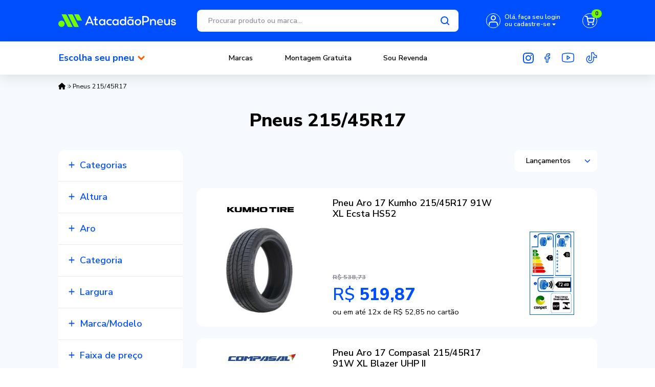

--- FILE ---
content_type: text/html; charset=ISO-8859-1
request_url: https://www.atacadaopneus.com.br/pneus-215-45r17/
body_size: 73182
content:
<!DOCTYPE html><html lang="pt-BR"><head prefix="og: https://ogp.me/ns#"> <link rel="preconnect" href="https://front-libs.iset.io/" /> <link rel="dns-prefetch" href="https://front-libs.iset.io/" /> <link rel="preconnect" href="https://kit.fontawesome.com/" crossorigin /> <link rel="dns-prefetch" href="https://kit.fontawesome.com/" /> <link rel="preconnect" href="https://validate.entrypoint.directory/" crossorigin /> <link rel="dns-prefetch" href="https://validate.entrypoint.directory/" /> <meta name="charset" content="ISO-8859-1" /> <title>Pneus 215/45R17: Melhores ofertas e marcas! | Atacadão Pneus</title> <meta name="viewport" content="width=device-width, initial-scale=1, shrink-to-fit=no"> <meta name="language" content="pt-BR" /> <meta name="country" content="BRA" /> <meta name="currency" content="R$" /> <meta name="rating" content="General" /> <meta name="author" content="iSET - Plataforma de Loja Virtual"/> <meta name="copyright" content="iSET - Plataforma de Loja Virtual"/> <meta name="revisit-after" content="1 Day" /> <meta name="AUDIENCE" content="all" /> <meta name="distribution" content="Global" /> <meta name="language" content="portuguese, PT" /> <meta http-equiv="Content-Type" content="text/html; charset=iso-8859-1" /> <meta name="title" content="Pneus 215/45R17: Melhores ofertas e marcas! | Atacadão Pneus" /> <meta name="subject" content="Encontre Pneus 215/45R17 das mais diversas marcas e garanta a segurança no seu veículo! Confira as ofertas que só a Atacadão Pneus possui no mercado." /> <meta name="description" content="Encontre Pneus 215/45R17 das mais diversas marcas e garanta a segurança no seu veículo! Confira as ofertas que só a Atacadão Pneus possui no mercado." /> <meta name="abstract" content="Encontre Pneus 215/45R17 das mais diversas marcas e garanta a segurança no seu veículo! Confira as ofertas que só a Atacadão Pneus possui no mercado." /> <meta name="comment" content="Encontre Pneus 215/45R17 das mais diversas marcas e garanta a segurança no seu veículo! Confira as ofertas que só a Atacadão Pneus possui no mercado." /> <meta name="keywords" content="" /><meta name="robots" content="FOLLOW,INDEX,ALL" /><meta name="googlebot" content="INDEX, FOLLOW" /><meta name="google-site-verification" content="stLYciyzQtx4N9lS4_x0-svYtWJAw0JfvLsHcnrcIJA" /><meta property="og:title" content="Pneus 215/45R17: Melhores ofertas e marcas! | Atacadão Pneus"/><meta property="og:description" content="Encontre Pneus 215/45R17 das mais diversas marcas e garanta a segurança no seu veículo! Confira as ofertas que só a Atacadão Pneus possui no mercado."/><meta property="og:site_name" content="Atacadão Pneus | Economize Comprando Pneus Online"/><meta property="og:type" content="website"/><meta property="og:image" content="https://cdn.iset.io/assets/42004/imagens/logo-relatorios.png"/><meta property="og:image:secure_url" content="https://cdn.iset.io/assets/42004/imagens/logo-relatorios.png"/><meta property="og:url" content="https://www.atacadaopneus.com.br/pneus-215-45r17/" /><link rel="image_src" href="https://cdn.iset.io/assets/42004/imagens/logo-relatorios.png" crossorigin rel="preconnect"/><link rel="canonical" href="https://www.atacadaopneus.com.br/pneus-215-45r17/" crossorigin rel="preconnect"/><link rel="shortcut icon" href="https://www.atacadaopneus.com.br/favicon/42004/icon-atacadao-pneus.png" type="image/x-icon"/><link rel="icon" href="https://www.atacadaopneus.com.br/favicon/42004/icon-atacadao-pneus.png" type="image/x-icon" /> <script src="https://ajax.googleapis.com/ajax/libs/jquery/3.6.0/jquery.min.js"></script> <script type="text/javascript" src="https://front-libs.iset.io/fonts/all.js" data-keep-original-source="false" data-auto-replace-svg="nest" async></script> <script defer src='https://front-libs.iset.io/libs/jquery/3.6.0/jquery-cookie.min.js' type='text/javascript'></script><link rel="preload" as="style" type="text/css" href="https://front-libs.iset.io/libs/swiper/7.0.9/swiper-bundle.min.css" onload="this.rel='stylesheet';"><script defer src='https://front-libs.iset.io/libs/swiper/7.0.9/swiper-bundle.min.js' type='text/javascript'></script><script defer src='https://front-libs.iset.io/libs/blockui/blockui.min.js' type='text/javascript'></script><script defer src='https://front-libs.iset.io/libs/mask/1.14.15/mask.min.js' type='text/javascript'></script><link rel="preload" as="style" type="text/css" href="https://front-libs.iset.io/libs/fancybox/3.0/fancybox.min.css" onload="this.rel='stylesheet';"><script defer src='https://front-libs.iset.io/libs/fancybox/3.0/fancybox.min.js' type='text/javascript'></script><link rel="preload" as="style" type="text/css" href="https://front-libs.iset.io/libs/validate/3.1.0/validate.css" onload="this.rel='stylesheet';"><script defer charset='utf-8' src='https://front-libs.iset.io/libs/validate/3.1.0/validate.lang.pt-br.js' type='text/javascript'></script><script defer charset='utf-8' src='https://front-libs.iset.io/libs/validate/3.1.0/validate.js' type='text/javascript'></script><script defer src='https://front-libs.iset.io/libs/lazyload/1.7.10/jquery.lazy.min.js' type='text/javascript'></script><script defer src='https://front-libs.iset.io/libs/lazyload/1.7.10/jquery.lazy.plugins.min.js' type='text/javascript'></script> <script type="text/javascript"> var dir_fwiset = '/includes/system/'; function createThumb(a){$(a).attr("onerror",null); $.ajax({type:"POST",cache:!1,url:"/newThumb?origin=head&v="+$.now(),async:false,data:{file:$(a).data("file"),path:$(a).data("path"),subpath:$(a).data("subpath"),w:$(a).data("width"),h:$(a).data("height")},beforeSend:function(){$(a).attr("src","/imagens/ellipsis.gif");},success:function(t){$(a).attr("src",t);},error:function(t){$(a).attr("src","");}})} </script> <script type="application/ld+json">{"@context": "https://schema.org","@type": "WebSite","url": "https://www.atacadaopneus.com.br","potentialAction": {"@type": "SearchAction","target": "https://www.atacadaopneus.com.br/q?keywords={search_term_string}","query-input": "required name=search_term_string" }}</script> <script defer src='https://front-libs.iset.io/ui/1.8.1/js/base.min.js' type='text/javascript'></script><style>@charset "UTF-8";.clearfix:after,.clearfix:before{display:table;content:""}.clearfix:after{clear:both}.input-block-level{display:block;width:100%;min-height:28px;-webkit-box-sizing:border-box;-moz-box-sizing:border-box;-ms-box-sizing:border-box;box-sizing:border-box}.alert{padding:11px;margin:10px 0;border:1px solid #fbeed5;-webkit-border-radius:4px;-moz-border-radius:4px;border-radius:4px;color:#c09853;font-size:12px;text-align:left;display:flex;align-items:center}.alert span{line-height:normal}.alert svg{font-size:18px;margin-right:10px}.alert-heading{color:inherit}.alert-success{background-color:#e8ffd7;border-color:#c7ddbc;color:#487210;background-position:11px -117px}.alert-danger{background-color:#fcf8cb;border-color:#e4e2b8;color:#9a7d00;background-position:-21px -85px}.alert-error{background-color:#fbd9db;border-color:#f7a9ae;color:#600;background-position:-117px 11px}.alert-info{background-position:-53px -53px;background-color:#e5ebfd;border-color:#a0b1de;color:#2e48bc}.alert-block{padding-top:14px;padding-bottom:14px}.alert-block>p,.alert-block>ul{margin-bottom:0}.alert-block p+p{margin-top:5px}.alert .close{float:right;font-size:20px;font-weight:700;line-height:18px;color:#000;text-shadow:0 1px 0 #fff;opacity:.2}.alert .close:hover{color:#000;text-decoration:none;cursor:pointer;opacity:.4}.alert button.close{padding:0;cursor:pointer;background:0 0;border:0;-webkit-appearance:none}.alert .close{position:relative;top:-2px;right:-21px;line-height:18px}@-webkit-keyframes bounce{20%,53%,80%,from,to{-webkit-animation-timing-function:cubic-bezier(.215,.61,.355,1);animation-timing-function:cubic-bezier(.215,.61,.355,1);-webkit-transform:translate3d(0,0,0);transform:translate3d(0,0,0)}40%,43%{-webkit-animation-timing-function:cubic-bezier(.755,.05,.855,.06);animation-timing-function:cubic-bezier(.755,.05,.855,.06);-webkit-transform:translate3d(0,-30px,0);transform:translate3d(0,-30px,0)}70%{-webkit-animation-timing-function:cubic-bezier(.755,.05,.855,.06);animation-timing-function:cubic-bezier(.755,.05,.855,.06);-webkit-transform:translate3d(0,-15px,0);transform:translate3d(0,-15px,0)}90%{-webkit-transform:translate3d(0,-4px,0);transform:translate3d(0,-4px,0)}}@keyframes bounce{20%,53%,80%,from,to{-webkit-animation-timing-function:cubic-bezier(.215,.61,.355,1);animation-timing-function:cubic-bezier(.215,.61,.355,1);-webkit-transform:translate3d(0,0,0);transform:translate3d(0,0,0)}40%,43%{-webkit-animation-timing-function:cubic-bezier(.755,.05,.855,.06);animation-timing-function:cubic-bezier(.755,.05,.855,.06);-webkit-transform:translate3d(0,-30px,0);transform:translate3d(0,-30px,0)}70%{-webkit-animation-timing-function:cubic-bezier(.755,.05,.855,.06);animation-timing-function:cubic-bezier(.755,.05,.855,.06);-webkit-transform:translate3d(0,-15px,0);transform:translate3d(0,-15px,0)}90%{-webkit-transform:translate3d(0,-4px,0);transform:translate3d(0,-4px,0)}}.bounce{-webkit-animation-name:bounce;animation-name:bounce;-webkit-transform-origin:center bottom;transform-origin:center bottom}@-webkit-keyframes flash{50%,from,to{opacity:1}25%,75%{opacity:0}}@keyframes flash{50%,from,to{opacity:1}25%,75%{opacity:0}}.flash{-webkit-animation-name:flash;animation-name:flash}@-webkit-keyframes pulse{from{-webkit-transform:scale3d(1,1,1);transform:scale3d(1,1,1)}50%{-webkit-transform:scale3d(1.05,1.05,1.05);transform:scale3d(1.05,1.05,1.05)}to{-webkit-transform:scale3d(1,1,1);transform:scale3d(1,1,1)}}@keyframes pulse{from{-webkit-transform:scale3d(1,1,1);transform:scale3d(1,1,1)}50%{-webkit-transform:scale3d(1.05,1.05,1.05);transform:scale3d(1.05,1.05,1.05)}to{-webkit-transform:scale3d(1,1,1);transform:scale3d(1,1,1)}}.pulse{-webkit-animation-name:pulse;animation-name:pulse}@-webkit-keyframes rubberBand{from{-webkit-transform:scale3d(1,1,1);transform:scale3d(1,1,1)}30%{-webkit-transform:scale3d(1.25,.75,1);transform:scale3d(1.25,.75,1)}40%{-webkit-transform:scale3d(.75,1.25,1);transform:scale3d(.75,1.25,1)}50%{-webkit-transform:scale3d(1.15,.85,1);transform:scale3d(1.15,.85,1)}65%{-webkit-transform:scale3d(.95,1.05,1);transform:scale3d(.95,1.05,1)}75%{-webkit-transform:scale3d(1.05,.95,1);transform:scale3d(1.05,.95,1)}to{-webkit-transform:scale3d(1,1,1);transform:scale3d(1,1,1)}}@keyframes rubberBand{from{-webkit-transform:scale3d(1,1,1);transform:scale3d(1,1,1)}30%{-webkit-transform:scale3d(1.25,.75,1);transform:scale3d(1.25,.75,1)}40%{-webkit-transform:scale3d(.75,1.25,1);transform:scale3d(.75,1.25,1)}50%{-webkit-transform:scale3d(1.15,.85,1);transform:scale3d(1.15,.85,1)}65%{-webkit-transform:scale3d(.95,1.05,1);transform:scale3d(.95,1.05,1)}75%{-webkit-transform:scale3d(1.05,.95,1);transform:scale3d(1.05,.95,1)}to{-webkit-transform:scale3d(1,1,1);transform:scale3d(1,1,1)}}.rubberBand{-webkit-animation-name:rubberBand;animation-name:rubberBand}@-webkit-keyframes shake{from,to{-webkit-transform:translate3d(0,0,0);transform:translate3d(0,0,0)}10%,30%,50%,70%,90%{-webkit-transform:translate3d(-10px,0,0);transform:translate3d(-10px,0,0)}20%,40%,60%,80%{-webkit-transform:translate3d(10px,0,0);transform:translate3d(10px,0,0)}}@keyframes shake{from,to{-webkit-transform:translate3d(0,0,0);transform:translate3d(0,0,0)}10%,30%,50%,70%,90%{-webkit-transform:translate3d(-10px,0,0);transform:translate3d(-10px,0,0)}20%,40%,60%,80%{-webkit-transform:translate3d(10px,0,0);transform:translate3d(10px,0,0)}}.shake{-webkit-animation-name:shake;animation-name:shake}@-webkit-keyframes headShake{0%{-webkit-transform:translateX(0);transform:translateX(0)}6.5%{-webkit-transform:translateX(-6px) rotateY(-9deg);transform:translateX(-6px) rotateY(-9deg)}18.5%{-webkit-transform:translateX(5px) rotateY(7deg);transform:translateX(5px) rotateY(7deg)}31.5%{-webkit-transform:translateX(-3px) rotateY(-5deg);transform:translateX(-3px) rotateY(-5deg)}43.5%{-webkit-transform:translateX(2px) rotateY(3deg);transform:translateX(2px) rotateY(3deg)}50%{-webkit-transform:translateX(0);transform:translateX(0)}}@keyframes headShake{0%{-webkit-transform:translateX(0);transform:translateX(0)}6.5%{-webkit-transform:translateX(-6px) rotateY(-9deg);transform:translateX(-6px) rotateY(-9deg)}18.5%{-webkit-transform:translateX(5px) rotateY(7deg);transform:translateX(5px) rotateY(7deg)}31.5%{-webkit-transform:translateX(-3px) rotateY(-5deg);transform:translateX(-3px) rotateY(-5deg)}43.5%{-webkit-transform:translateX(2px) rotateY(3deg);transform:translateX(2px) rotateY(3deg)}50%{-webkit-transform:translateX(0);transform:translateX(0)}}.headShake{-webkit-animation-timing-function:ease-in-out;animation-timing-function:ease-in-out;-webkit-animation-name:headShake;animation-name:headShake}@-webkit-keyframes swing{20%{-webkit-transform:rotate3d(0,0,1,15deg);transform:rotate3d(0,0,1,15deg)}40%{-webkit-transform:rotate3d(0,0,1,-10deg);transform:rotate3d(0,0,1,-10deg)}60%{-webkit-transform:rotate3d(0,0,1,5deg);transform:rotate3d(0,0,1,5deg)}80%{-webkit-transform:rotate3d(0,0,1,-5deg);transform:rotate3d(0,0,1,-5deg)}to{-webkit-transform:rotate3d(0,0,1,0deg);transform:rotate3d(0,0,1,0deg)}}@keyframes swing{20%{-webkit-transform:rotate3d(0,0,1,15deg);transform:rotate3d(0,0,1,15deg)}40%{-webkit-transform:rotate3d(0,0,1,-10deg);transform:rotate3d(0,0,1,-10deg)}60%{-webkit-transform:rotate3d(0,0,1,5deg);transform:rotate3d(0,0,1,5deg)}80%{-webkit-transform:rotate3d(0,0,1,-5deg);transform:rotate3d(0,0,1,-5deg)}to{-webkit-transform:rotate3d(0,0,1,0deg);transform:rotate3d(0,0,1,0deg)}}.swing{-webkit-transform-origin:top center;transform-origin:top center;-webkit-animation-name:swing;animation-name:swing}@-webkit-keyframes tada{from{-webkit-transform:scale3d(1,1,1);transform:scale3d(1,1,1)}10%,20%{-webkit-transform:scale3d(.9,.9,.9) rotate3d(0,0,1,-3deg);transform:scale3d(.9,.9,.9) rotate3d(0,0,1,-3deg)}30%,50%,70%,90%{-webkit-transform:scale3d(1.1,1.1,1.1) rotate3d(0,0,1,3deg);transform:scale3d(1.1,1.1,1.1) rotate3d(0,0,1,3deg)}40%,60%,80%{-webkit-transform:scale3d(1.1,1.1,1.1) rotate3d(0,0,1,-3deg);transform:scale3d(1.1,1.1,1.1) rotate3d(0,0,1,-3deg)}to{-webkit-transform:scale3d(1,1,1);transform:scale3d(1,1,1)}}@keyframes tada{from{-webkit-transform:scale3d(1,1,1);transform:scale3d(1,1,1)}10%,20%{-webkit-transform:scale3d(.9,.9,.9) rotate3d(0,0,1,-3deg);transform:scale3d(.9,.9,.9) rotate3d(0,0,1,-3deg)}30%,50%,70%,90%{-webkit-transform:scale3d(1.1,1.1,1.1) rotate3d(0,0,1,3deg);transform:scale3d(1.1,1.1,1.1) rotate3d(0,0,1,3deg)}40%,60%,80%{-webkit-transform:scale3d(1.1,1.1,1.1) rotate3d(0,0,1,-3deg);transform:scale3d(1.1,1.1,1.1) rotate3d(0,0,1,-3deg)}to{-webkit-transform:scale3d(1,1,1);transform:scale3d(1,1,1)}}.tada{-webkit-animation-name:tada;animation-name:tada}@-webkit-keyframes wobble{from{-webkit-transform:translate3d(0,0,0);transform:translate3d(0,0,0)}15%{-webkit-transform:translate3d(-25%,0,0) rotate3d(0,0,1,-5deg);transform:translate3d(-25%,0,0) rotate3d(0,0,1,-5deg)}30%{-webkit-transform:translate3d(20%,0,0) rotate3d(0,0,1,3deg);transform:translate3d(20%,0,0) rotate3d(0,0,1,3deg)}45%{-webkit-transform:translate3d(-15%,0,0) rotate3d(0,0,1,-3deg);transform:translate3d(-15%,0,0) rotate3d(0,0,1,-3deg)}60%{-webkit-transform:translate3d(10%,0,0) rotate3d(0,0,1,2deg);transform:translate3d(10%,0,0) rotate3d(0,0,1,2deg)}75%{-webkit-transform:translate3d(-5%,0,0) rotate3d(0,0,1,-1deg);transform:translate3d(-5%,0,0) rotate3d(0,0,1,-1deg)}to{-webkit-transform:translate3d(0,0,0);transform:translate3d(0,0,0)}}@keyframes wobble{from{-webkit-transform:translate3d(0,0,0);transform:translate3d(0,0,0)}15%{-webkit-transform:translate3d(-25%,0,0) rotate3d(0,0,1,-5deg);transform:translate3d(-25%,0,0) rotate3d(0,0,1,-5deg)}30%{-webkit-transform:translate3d(20%,0,0) rotate3d(0,0,1,3deg);transform:translate3d(20%,0,0) rotate3d(0,0,1,3deg)}45%{-webkit-transform:translate3d(-15%,0,0) rotate3d(0,0,1,-3deg);transform:translate3d(-15%,0,0) rotate3d(0,0,1,-3deg)}60%{-webkit-transform:translate3d(10%,0,0) rotate3d(0,0,1,2deg);transform:translate3d(10%,0,0) rotate3d(0,0,1,2deg)}75%{-webkit-transform:translate3d(-5%,0,0) rotate3d(0,0,1,-1deg);transform:translate3d(-5%,0,0) rotate3d(0,0,1,-1deg)}to{-webkit-transform:translate3d(0,0,0);transform:translate3d(0,0,0)}}.wobble{-webkit-animation-name:wobble;animation-name:wobble}@-webkit-keyframes jello{11.1%,from,to{-webkit-transform:translate3d(0,0,0);transform:translate3d(0,0,0)}22.2%{-webkit-transform:skewX(-12.5deg) skewY(-12.5deg);transform:skewX(-12.5deg) skewY(-12.5deg)}33.3%{-webkit-transform:skewX(6.25deg) skewY(6.25deg);transform:skewX(6.25deg) skewY(6.25deg)}44.4%{-webkit-transform:skewX(-3.125deg) skewY(-3.125deg);transform:skewX(-3.125deg) skewY(-3.125deg)}55.5%{-webkit-transform:skewX(1.5625deg) skewY(1.5625deg);transform:skewX(1.5625deg) skewY(1.5625deg)}66.6%{-webkit-transform:skewX(-.78125deg) skewY(-.78125deg);transform:skewX(-.78125deg) skewY(-.78125deg)}77.7%{-webkit-transform:skewX(.390625deg) skewY(.390625deg);transform:skewX(.390625deg) skewY(.390625deg)}88.8%{-webkit-transform:skewX(-.1953125deg) skewY(-.1953125deg);transform:skewX(-.1953125deg) skewY(-.1953125deg)}}@keyframes jello{11.1%,from,to{-webkit-transform:translate3d(0,0,0);transform:translate3d(0,0,0)}22.2%{-webkit-transform:skewX(-12.5deg) skewY(-12.5deg);transform:skewX(-12.5deg) skewY(-12.5deg)}33.3%{-webkit-transform:skewX(6.25deg) skewY(6.25deg);transform:skewX(6.25deg) skewY(6.25deg)}44.4%{-webkit-transform:skewX(-3.125deg) skewY(-3.125deg);transform:skewX(-3.125deg) skewY(-3.125deg)}55.5%{-webkit-transform:skewX(1.5625deg) skewY(1.5625deg);transform:skewX(1.5625deg) skewY(1.5625deg)}66.6%{-webkit-transform:skewX(-.78125deg) skewY(-.78125deg);transform:skewX(-.78125deg) skewY(-.78125deg)}77.7%{-webkit-transform:skewX(.390625deg) skewY(.390625deg);transform:skewX(.390625deg) skewY(.390625deg)}88.8%{-webkit-transform:skewX(-.1953125deg) skewY(-.1953125deg);transform:skewX(-.1953125deg) skewY(-.1953125deg)}}.jello{-webkit-animation-name:jello;animation-name:jello;-webkit-transform-origin:center;transform-origin:center}@-webkit-keyframes heartBeat{0%{-webkit-transform:scale(1);transform:scale(1)}14%{-webkit-transform:scale(1.3);transform:scale(1.3)}28%{-webkit-transform:scale(1);transform:scale(1)}42%{-webkit-transform:scale(1.3);transform:scale(1.3)}70%{-webkit-transform:scale(1);transform:scale(1)}}@keyframes heartBeat{0%{-webkit-transform:scale(1);transform:scale(1)}14%{-webkit-transform:scale(1.3);transform:scale(1.3)}28%{-webkit-transform:scale(1);transform:scale(1)}42%{-webkit-transform:scale(1.3);transform:scale(1.3)}70%{-webkit-transform:scale(1);transform:scale(1)}}.heartBeat{-webkit-animation-name:heartBeat;animation-name:heartBeat;-webkit-animation-duration:1.3s;animation-duration:1.3s;-webkit-animation-timing-function:ease-in-out;animation-timing-function:ease-in-out}@-webkit-keyframes bounceIn{20%,40%,60%,80%,from,to{-webkit-animation-timing-function:cubic-bezier(.215,.61,.355,1);animation-timing-function:cubic-bezier(.215,.61,.355,1)}0%{opacity:0;-webkit-transform:scale3d(.3,.3,.3);transform:scale3d(.3,.3,.3)}20%{-webkit-transform:scale3d(1.1,1.1,1.1);transform:scale3d(1.1,1.1,1.1)}40%{-webkit-transform:scale3d(.9,.9,.9);transform:scale3d(.9,.9,.9)}60%{opacity:1;-webkit-transform:scale3d(1.03,1.03,1.03);transform:scale3d(1.03,1.03,1.03)}80%{-webkit-transform:scale3d(.97,.97,.97);transform:scale3d(.97,.97,.97)}to{opacity:1;-webkit-transform:scale3d(1,1,1);transform:scale3d(1,1,1)}}@keyframes bounceIn{20%,40%,60%,80%,from,to{-webkit-animation-timing-function:cubic-bezier(.215,.61,.355,1);animation-timing-function:cubic-bezier(.215,.61,.355,1)}0%{opacity:0;-webkit-transform:scale3d(.3,.3,.3);transform:scale3d(.3,.3,.3)}20%{-webkit-transform:scale3d(1.1,1.1,1.1);transform:scale3d(1.1,1.1,1.1)}40%{-webkit-transform:scale3d(.9,.9,.9);transform:scale3d(.9,.9,.9)}60%{opacity:1;-webkit-transform:scale3d(1.03,1.03,1.03);transform:scale3d(1.03,1.03,1.03)}80%{-webkit-transform:scale3d(.97,.97,.97);transform:scale3d(.97,.97,.97)}to{opacity:1;-webkit-transform:scale3d(1,1,1);transform:scale3d(1,1,1)}}.bounceIn{-webkit-animation-duration:.75s;animation-duration:.75s;-webkit-animation-name:bounceIn;animation-name:bounceIn}@-webkit-keyframes bounceInDown{60%,75%,90%,from,to{-webkit-animation-timing-function:cubic-bezier(.215,.61,.355,1);animation-timing-function:cubic-bezier(.215,.61,.355,1)}0%{opacity:0;-webkit-transform:translate3d(0,-3000px,0);transform:translate3d(0,-3000px,0)}60%{opacity:1;-webkit-transform:translate3d(0,25px,0);transform:translate3d(0,25px,0)}75%{-webkit-transform:translate3d(0,-10px,0);transform:translate3d(0,-10px,0)}90%{-webkit-transform:translate3d(0,5px,0);transform:translate3d(0,5px,0)}to{-webkit-transform:translate3d(0,0,0);transform:translate3d(0,0,0)}}@keyframes bounceInDown{60%,75%,90%,from,to{-webkit-animation-timing-function:cubic-bezier(.215,.61,.355,1);animation-timing-function:cubic-bezier(.215,.61,.355,1)}0%{opacity:0;-webkit-transform:translate3d(0,-3000px,0);transform:translate3d(0,-3000px,0)}60%{opacity:1;-webkit-transform:translate3d(0,25px,0);transform:translate3d(0,25px,0)}75%{-webkit-transform:translate3d(0,-10px,0);transform:translate3d(0,-10px,0)}90%{-webkit-transform:translate3d(0,5px,0);transform:translate3d(0,5px,0)}to{-webkit-transform:translate3d(0,0,0);transform:translate3d(0,0,0)}}.bounceInDown{-webkit-animation-name:bounceInDown;animation-name:bounceInDown}@-webkit-keyframes bounceInLeft{60%,75%,90%,from,to{-webkit-animation-timing-function:cubic-bezier(.215,.61,.355,1);animation-timing-function:cubic-bezier(.215,.61,.355,1)}0%{opacity:0;-webkit-transform:translate3d(-3000px,0,0);transform:translate3d(-3000px,0,0)}60%{opacity:1;-webkit-transform:translate3d(25px,0,0);transform:translate3d(25px,0,0)}75%{-webkit-transform:translate3d(-10px,0,0);transform:translate3d(-10px,0,0)}90%{-webkit-transform:translate3d(5px,0,0);transform:translate3d(5px,0,0)}to{-webkit-transform:translate3d(0,0,0);transform:translate3d(0,0,0)}}@keyframes bounceInLeft{60%,75%,90%,from,to{-webkit-animation-timing-function:cubic-bezier(.215,.61,.355,1);animation-timing-function:cubic-bezier(.215,.61,.355,1)}0%{opacity:0;-webkit-transform:translate3d(-3000px,0,0);transform:translate3d(-3000px,0,0)}60%{opacity:1;-webkit-transform:translate3d(25px,0,0);transform:translate3d(25px,0,0)}75%{-webkit-transform:translate3d(-10px,0,0);transform:translate3d(-10px,0,0)}90%{-webkit-transform:translate3d(5px,0,0);transform:translate3d(5px,0,0)}to{-webkit-transform:translate3d(0,0,0);transform:translate3d(0,0,0)}}.bounceInLeft{-webkit-animation-name:bounceInLeft;animation-name:bounceInLeft}@-webkit-keyframes bounceInRight{60%,75%,90%,from,to{-webkit-animation-timing-function:cubic-bezier(.215,.61,.355,1);animation-timing-function:cubic-bezier(.215,.61,.355,1)}from{opacity:0;-webkit-transform:translate3d(3000px,0,0);transform:translate3d(3000px,0,0)}60%{opacity:1;-webkit-transform:translate3d(-25px,0,0);transform:translate3d(-25px,0,0)}75%{-webkit-transform:translate3d(10px,0,0);transform:translate3d(10px,0,0)}90%{-webkit-transform:translate3d(-5px,0,0);transform:translate3d(-5px,0,0)}to{-webkit-transform:translate3d(0,0,0);transform:translate3d(0,0,0)}}@keyframes bounceInRight{60%,75%,90%,from,to{-webkit-animation-timing-function:cubic-bezier(.215,.61,.355,1);animation-timing-function:cubic-bezier(.215,.61,.355,1)}from{opacity:0;-webkit-transform:translate3d(3000px,0,0);transform:translate3d(3000px,0,0)}60%{opacity:1;-webkit-transform:translate3d(-25px,0,0);transform:translate3d(-25px,0,0)}75%{-webkit-transform:translate3d(10px,0,0);transform:translate3d(10px,0,0)}90%{-webkit-transform:translate3d(-5px,0,0);transform:translate3d(-5px,0,0)}to{-webkit-transform:translate3d(0,0,0);transform:translate3d(0,0,0)}}.bounceInRight{-webkit-animation-name:bounceInRight;animation-name:bounceInRight}@-webkit-keyframes bounceInUp{60%,75%,90%,from,to{-webkit-animation-timing-function:cubic-bezier(.215,.61,.355,1);animation-timing-function:cubic-bezier(.215,.61,.355,1)}from{opacity:0;-webkit-transform:translate3d(0,3000px,0);transform:translate3d(0,3000px,0)}60%{opacity:1;-webkit-transform:translate3d(0,-20px,0);transform:translate3d(0,-20px,0)}75%{-webkit-transform:translate3d(0,10px,0);transform:translate3d(0,10px,0)}90%{-webkit-transform:translate3d(0,-5px,0);transform:translate3d(0,-5px,0)}to{-webkit-transform:translate3d(0,0,0);transform:translate3d(0,0,0)}}@keyframes bounceInUp{60%,75%,90%,from,to{-webkit-animation-timing-function:cubic-bezier(.215,.61,.355,1);animation-timing-function:cubic-bezier(.215,.61,.355,1)}from{opacity:0;-webkit-transform:translate3d(0,3000px,0);transform:translate3d(0,3000px,0)}60%{opacity:1;-webkit-transform:translate3d(0,-20px,0);transform:translate3d(0,-20px,0)}75%{-webkit-transform:translate3d(0,10px,0);transform:translate3d(0,10px,0)}90%{-webkit-transform:translate3d(0,-5px,0);transform:translate3d(0,-5px,0)}to{-webkit-transform:translate3d(0,0,0);transform:translate3d(0,0,0)}}.bounceInUp{-webkit-animation-name:bounceInUp;animation-name:bounceInUp}@-webkit-keyframes bounceOut{20%{-webkit-transform:scale3d(.9,.9,.9);transform:scale3d(.9,.9,.9)}50%,55%{opacity:1;-webkit-transform:scale3d(1.1,1.1,1.1);transform:scale3d(1.1,1.1,1.1)}to{opacity:0;-webkit-transform:scale3d(.3,.3,.3);transform:scale3d(.3,.3,.3)}}@keyframes bounceOut{20%{-webkit-transform:scale3d(.9,.9,.9);transform:scale3d(.9,.9,.9)}50%,55%{opacity:1;-webkit-transform:scale3d(1.1,1.1,1.1);transform:scale3d(1.1,1.1,1.1)}to{opacity:0;-webkit-transform:scale3d(.3,.3,.3);transform:scale3d(.3,.3,.3)}}.bounceOut{-webkit-animation-duration:.75s;animation-duration:.75s;-webkit-animation-name:bounceOut;animation-name:bounceOut}@-webkit-keyframes bounceOutDown{20%{-webkit-transform:translate3d(0,10px,0);transform:translate3d(0,10px,0)}40%,45%{opacity:1;-webkit-transform:translate3d(0,-20px,0);transform:translate3d(0,-20px,0)}to{opacity:0;-webkit-transform:translate3d(0,2000px,0);transform:translate3d(0,2000px,0)}}@keyframes bounceOutDown{20%{-webkit-transform:translate3d(0,10px,0);transform:translate3d(0,10px,0)}40%,45%{opacity:1;-webkit-transform:translate3d(0,-20px,0);transform:translate3d(0,-20px,0)}to{opacity:0;-webkit-transform:translate3d(0,2000px,0);transform:translate3d(0,2000px,0)}}.bounceOutDown{-webkit-animation-name:bounceOutDown;animation-name:bounceOutDown}@-webkit-keyframes bounceOutLeft{20%{opacity:1;-webkit-transform:translate3d(20px,0,0);transform:translate3d(20px,0,0)}to{opacity:0;-webkit-transform:translate3d(-2000px,0,0);transform:translate3d(-2000px,0,0)}}@keyframes bounceOutLeft{20%{opacity:1;-webkit-transform:translate3d(20px,0,0);transform:translate3d(20px,0,0)}to{opacity:0;-webkit-transform:translate3d(-2000px,0,0);transform:translate3d(-2000px,0,0)}}.bounceOutLeft{-webkit-animation-name:bounceOutLeft;animation-name:bounceOutLeft}@-webkit-keyframes bounceOutRight{20%{opacity:1;-webkit-transform:translate3d(-20px,0,0);transform:translate3d(-20px,0,0)}to{opacity:0;-webkit-transform:translate3d(2000px,0,0);transform:translate3d(2000px,0,0)}}@keyframes bounceOutRight{20%{opacity:1;-webkit-transform:translate3d(-20px,0,0);transform:translate3d(-20px,0,0)}to{opacity:0;-webkit-transform:translate3d(2000px,0,0);transform:translate3d(2000px,0,0)}}.bounceOutRight{-webkit-animation-name:bounceOutRight;animation-name:bounceOutRight}@-webkit-keyframes bounceOutUp{20%{-webkit-transform:translate3d(0,-10px,0);transform:translate3d(0,-10px,0)}40%,45%{opacity:1;-webkit-transform:translate3d(0,20px,0);transform:translate3d(0,20px,0)}to{opacity:0;-webkit-transform:translate3d(0,-2000px,0);transform:translate3d(0,-2000px,0)}}@keyframes bounceOutUp{20%{-webkit-transform:translate3d(0,-10px,0);transform:translate3d(0,-10px,0)}40%,45%{opacity:1;-webkit-transform:translate3d(0,20px,0);transform:translate3d(0,20px,0)}to{opacity:0;-webkit-transform:translate3d(0,-2000px,0);transform:translate3d(0,-2000px,0)}}.bounceOutUp{-webkit-animation-name:bounceOutUp;animation-name:bounceOutUp}@-webkit-keyframes fadeIn{from{opacity:0}to{opacity:1}}@keyframes fadeIn{from{opacity:0}to{opacity:1}}.fadeIn{-webkit-animation-name:fadeIn;animation-name:fadeIn}@-webkit-keyframes fadeInDown{from{opacity:0;-webkit-transform:translate3d(0,-100%,0);transform:translate3d(0,-100%,0)}to{opacity:1;-webkit-transform:translate3d(0,0,0);transform:translate3d(0,0,0)}}@keyframes fadeInDown{from{opacity:0;-webkit-transform:translate3d(0,-100%,0);transform:translate3d(0,-100%,0)}to{opacity:1;-webkit-transform:translate3d(0,0,0);transform:translate3d(0,0,0)}}.fadeInDown{-webkit-animation-name:fadeInDown;animation-name:fadeInDown}@-webkit-keyframes fadeInDownBig{from{opacity:0;-webkit-transform:translate3d(0,-2000px,0);transform:translate3d(0,-2000px,0)}to{opacity:1;-webkit-transform:translate3d(0,0,0);transform:translate3d(0,0,0)}}@keyframes fadeInDownBig{from{opacity:0;-webkit-transform:translate3d(0,-2000px,0);transform:translate3d(0,-2000px,0)}to{opacity:1;-webkit-transform:translate3d(0,0,0);transform:translate3d(0,0,0)}}.fadeInDownBig{-webkit-animation-name:fadeInDownBig;animation-name:fadeInDownBig}@-webkit-keyframes fadeInLeft{from{opacity:0;-webkit-transform:translate3d(-100%,0,0);transform:translate3d(-100%,0,0)}to{opacity:1;-webkit-transform:translate3d(0,0,0);transform:translate3d(0,0,0)}}@keyframes fadeInLeft{from{opacity:0;-webkit-transform:translate3d(-100%,0,0);transform:translate3d(-100%,0,0)}to{opacity:1;-webkit-transform:translate3d(0,0,0);transform:translate3d(0,0,0)}}.fadeInLeft{-webkit-animation-name:fadeInLeft;animation-name:fadeInLeft}@-webkit-keyframes fadeInLeftBig{from{opacity:0;-webkit-transform:translate3d(-2000px,0,0);transform:translate3d(-2000px,0,0)}to{opacity:1;-webkit-transform:translate3d(0,0,0);transform:translate3d(0,0,0)}}@keyframes fadeInLeftBig{from{opacity:0;-webkit-transform:translate3d(-2000px,0,0);transform:translate3d(-2000px,0,0)}to{opacity:1;-webkit-transform:translate3d(0,0,0);transform:translate3d(0,0,0)}}.fadeInLeftBig{-webkit-animation-name:fadeInLeftBig;animation-name:fadeInLeftBig}@-webkit-keyframes fadeInRight{from{opacity:0;-webkit-transform:translate3d(100%,0,0);transform:translate3d(100%,0,0)}to{opacity:1;-webkit-transform:translate3d(0,0,0);transform:translate3d(0,0,0)}}@keyframes fadeInRight{from{opacity:0;-webkit-transform:translate3d(100%,0,0);transform:translate3d(100%,0,0)}to{opacity:1;-webkit-transform:translate3d(0,0,0);transform:translate3d(0,0,0)}}.fadeInRight{-webkit-animation-name:fadeInRight;animation-name:fadeInRight}@-webkit-keyframes fadeInRightBig{from{opacity:0;-webkit-transform:translate3d(2000px,0,0);transform:translate3d(2000px,0,0)}to{opacity:1;-webkit-transform:translate3d(0,0,0);transform:translate3d(0,0,0)}}@keyframes fadeInRightBig{from{opacity:0;-webkit-transform:translate3d(2000px,0,0);transform:translate3d(2000px,0,0)}to{opacity:1;-webkit-transform:translate3d(0,0,0);transform:translate3d(0,0,0)}}.fadeInRightBig{-webkit-animation-name:fadeInRightBig;animation-name:fadeInRightBig}@-webkit-keyframes fadeInUp{from{opacity:0;-webkit-transform:translate3d(0,100%,0);transform:translate3d(0,100%,0)}to{opacity:1;-webkit-transform:translate3d(0,0,0);transform:translate3d(0,0,0)}}@keyframes fadeInUp{from{opacity:0;-webkit-transform:translate3d(0,100%,0);transform:translate3d(0,100%,0)}to{opacity:1;-webkit-transform:translate3d(0,0,0);transform:translate3d(0,0,0)}}.fadeInUp{-webkit-animation-name:fadeInUp;animation-name:fadeInUp}@-webkit-keyframes fadeInUpBig{from{opacity:0;-webkit-transform:translate3d(0,2000px,0);transform:translate3d(0,2000px,0)}to{opacity:1;-webkit-transform:translate3d(0,0,0);transform:translate3d(0,0,0)}}@keyframes fadeInUpBig{from{opacity:0;-webkit-transform:translate3d(0,2000px,0);transform:translate3d(0,2000px,0)}to{opacity:1;-webkit-transform:translate3d(0,0,0);transform:translate3d(0,0,0)}}.fadeInUpBig{-webkit-animation-name:fadeInUpBig;animation-name:fadeInUpBig}@-webkit-keyframes fadeOut{from{opacity:1}to{opacity:0}}@keyframes fadeOut{from{opacity:1}to{opacity:0}}.fadeOut{-webkit-animation-name:fadeOut;animation-name:fadeOut}@-webkit-keyframes fadeOutDown{from{opacity:1}to{opacity:0;-webkit-transform:translate3d(0,100%,0);transform:translate3d(0,100%,0)}}@keyframes fadeOutDown{from{opacity:1}to{opacity:0;-webkit-transform:translate3d(0,100%,0);transform:translate3d(0,100%,0)}}.fadeOutDown{-webkit-animation-name:fadeOutDown;animation-name:fadeOutDown}@-webkit-keyframes fadeOutDownBig{from{opacity:1}to{opacity:0;-webkit-transform:translate3d(0,2000px,0);transform:translate3d(0,2000px,0)}}@keyframes fadeOutDownBig{from{opacity:1}to{opacity:0;-webkit-transform:translate3d(0,2000px,0);transform:translate3d(0,2000px,0)}}.fadeOutDownBig{-webkit-animation-name:fadeOutDownBig;animation-name:fadeOutDownBig}@-webkit-keyframes fadeOutLeft{from{opacity:1}to{opacity:0;-webkit-transform:translate3d(-100%,0,0);transform:translate3d(-100%,0,0)}}@keyframes fadeOutLeft{from{opacity:1}to{opacity:0;-webkit-transform:translate3d(-100%,0,0);transform:translate3d(-100%,0,0)}}.fadeOutLeft{-webkit-animation-name:fadeOutLeft;animation-name:fadeOutLeft}@-webkit-keyframes fadeOutLeftBig{from{opacity:1}to{opacity:0;-webkit-transform:translate3d(-2000px,0,0);transform:translate3d(-2000px,0,0)}}@keyframes fadeOutLeftBig{from{opacity:1}to{opacity:0;-webkit-transform:translate3d(-2000px,0,0);transform:translate3d(-2000px,0,0)}}.fadeOutLeftBig{-webkit-animation-name:fadeOutLeftBig;animation-name:fadeOutLeftBig}@-webkit-keyframes fadeOutRight{from{opacity:1}to{opacity:0;-webkit-transform:translate3d(100%,0,0);transform:translate3d(100%,0,0)}}@keyframes fadeOutRight{from{opacity:1}to{opacity:0;-webkit-transform:translate3d(100%,0,0);transform:translate3d(100%,0,0)}}.fadeOutRight{-webkit-animation-name:fadeOutRight;animation-name:fadeOutRight}@-webkit-keyframes fadeOutRightBig{from{opacity:1}to{opacity:0;-webkit-transform:translate3d(2000px,0,0);transform:translate3d(2000px,0,0)}}@keyframes fadeOutRightBig{from{opacity:1}to{opacity:0;-webkit-transform:translate3d(2000px,0,0);transform:translate3d(2000px,0,0)}}.fadeOutRightBig{-webkit-animation-name:fadeOutRightBig;animation-name:fadeOutRightBig}@-webkit-keyframes fadeOutUp{from{opacity:1}to{opacity:0;-webkit-transform:translate3d(0,-100%,0);transform:translate3d(0,-100%,0)}}@keyframes fadeOutUp{from{opacity:1}to{opacity:0;-webkit-transform:translate3d(0,-100%,0);transform:translate3d(0,-100%,0)}}.fadeOutUp{-webkit-animation-name:fadeOutUp;animation-name:fadeOutUp}@-webkit-keyframes fadeOutUpBig{from{opacity:1}to{opacity:0;-webkit-transform:translate3d(0,-2000px,0);transform:translate3d(0,-2000px,0)}}@keyframes fadeOutUpBig{from{opacity:1}to{opacity:0;-webkit-transform:translate3d(0,-2000px,0);transform:translate3d(0,-2000px,0)}}.fadeOutUpBig{-webkit-animation-name:fadeOutUpBig;animation-name:fadeOutUpBig}@-webkit-keyframes flip{from{-webkit-transform:perspective(400px) scale3d(1,1,1) translate3d(0,0,0) rotate3d(0,1,0,-360deg);transform:perspective(400px) scale3d(1,1,1) translate3d(0,0,0) rotate3d(0,1,0,-360deg);-webkit-animation-timing-function:ease-out;animation-timing-function:ease-out}40%{-webkit-transform:perspective(400px) scale3d(1,1,1) translate3d(0,0,150px) rotate3d(0,1,0,-190deg);transform:perspective(400px) scale3d(1,1,1) translate3d(0,0,150px) rotate3d(0,1,0,-190deg);-webkit-animation-timing-function:ease-out;animation-timing-function:ease-out}50%{-webkit-transform:perspective(400px) scale3d(1,1,1) translate3d(0,0,150px) rotate3d(0,1,0,-170deg);transform:perspective(400px) scale3d(1,1,1) translate3d(0,0,150px) rotate3d(0,1,0,-170deg);-webkit-animation-timing-function:ease-in;animation-timing-function:ease-in}80%{-webkit-transform:perspective(400px) scale3d(.95,.95,.95) translate3d(0,0,0) rotate3d(0,1,0,0deg);transform:perspective(400px) scale3d(.95,.95,.95) translate3d(0,0,0) rotate3d(0,1,0,0deg);-webkit-animation-timing-function:ease-in;animation-timing-function:ease-in}to{-webkit-transform:perspective(400px) scale3d(1,1,1) translate3d(0,0,0) rotate3d(0,1,0,0deg);transform:perspective(400px) scale3d(1,1,1) translate3d(0,0,0) rotate3d(0,1,0,0deg);-webkit-animation-timing-function:ease-in;animation-timing-function:ease-in}}@keyframes flip{from{-webkit-transform:perspective(400px) scale3d(1,1,1) translate3d(0,0,0) rotate3d(0,1,0,-360deg);transform:perspective(400px) scale3d(1,1,1) translate3d(0,0,0) rotate3d(0,1,0,-360deg);-webkit-animation-timing-function:ease-out;animation-timing-function:ease-out}40%{-webkit-transform:perspective(400px) scale3d(1,1,1) translate3d(0,0,150px) rotate3d(0,1,0,-190deg);transform:perspective(400px) scale3d(1,1,1) translate3d(0,0,150px) rotate3d(0,1,0,-190deg);-webkit-animation-timing-function:ease-out;animation-timing-function:ease-out}50%{-webkit-transform:perspective(400px) scale3d(1,1,1) translate3d(0,0,150px) rotate3d(0,1,0,-170deg);transform:perspective(400px) scale3d(1,1,1) translate3d(0,0,150px) rotate3d(0,1,0,-170deg);-webkit-animation-timing-function:ease-in;animation-timing-function:ease-in}80%{-webkit-transform:perspective(400px) scale3d(.95,.95,.95) translate3d(0,0,0) rotate3d(0,1,0,0deg);transform:perspective(400px) scale3d(.95,.95,.95) translate3d(0,0,0) rotate3d(0,1,0,0deg);-webkit-animation-timing-function:ease-in;animation-timing-function:ease-in}to{-webkit-transform:perspective(400px) scale3d(1,1,1) translate3d(0,0,0) rotate3d(0,1,0,0deg);transform:perspective(400px) scale3d(1,1,1) translate3d(0,0,0) rotate3d(0,1,0,0deg);-webkit-animation-timing-function:ease-in;animation-timing-function:ease-in}}.animated.flip{-webkit-backface-visibility:visible;backface-visibility:visible;-webkit-animation-name:flip;animation-name:flip}@-webkit-keyframes flipInX{from{-webkit-transform:perspective(400px) rotate3d(1,0,0,90deg);transform:perspective(400px) rotate3d(1,0,0,90deg);-webkit-animation-timing-function:ease-in;animation-timing-function:ease-in;opacity:0}40%{-webkit-transform:perspective(400px) rotate3d(1,0,0,-20deg);transform:perspective(400px) rotate3d(1,0,0,-20deg);-webkit-animation-timing-function:ease-in;animation-timing-function:ease-in}60%{-webkit-transform:perspective(400px) rotate3d(1,0,0,10deg);transform:perspective(400px) rotate3d(1,0,0,10deg);opacity:1}80%{-webkit-transform:perspective(400px) rotate3d(1,0,0,-5deg);transform:perspective(400px) rotate3d(1,0,0,-5deg)}to{-webkit-transform:perspective(400px);transform:perspective(400px)}}@keyframes flipInX{from{-webkit-transform:perspective(400px) rotate3d(1,0,0,90deg);transform:perspective(400px) rotate3d(1,0,0,90deg);-webkit-animation-timing-function:ease-in;animation-timing-function:ease-in;opacity:0}40%{-webkit-transform:perspective(400px) rotate3d(1,0,0,-20deg);transform:perspective(400px) rotate3d(1,0,0,-20deg);-webkit-animation-timing-function:ease-in;animation-timing-function:ease-in}60%{-webkit-transform:perspective(400px) rotate3d(1,0,0,10deg);transform:perspective(400px) rotate3d(1,0,0,10deg);opacity:1}80%{-webkit-transform:perspective(400px) rotate3d(1,0,0,-5deg);transform:perspective(400px) rotate3d(1,0,0,-5deg)}to{-webkit-transform:perspective(400px);transform:perspective(400px)}}.flipInX{-webkit-backface-visibility:visible!important;backface-visibility:visible!important;-webkit-animation-name:flipInX;animation-name:flipInX}@-webkit-keyframes flipInY{from{-webkit-transform:perspective(400px) rotate3d(0,1,0,90deg);transform:perspective(400px) rotate3d(0,1,0,90deg);-webkit-animation-timing-function:ease-in;animation-timing-function:ease-in;opacity:0}40%{-webkit-transform:perspective(400px) rotate3d(0,1,0,-20deg);transform:perspective(400px) rotate3d(0,1,0,-20deg);-webkit-animation-timing-function:ease-in;animation-timing-function:ease-in}60%{-webkit-transform:perspective(400px) rotate3d(0,1,0,10deg);transform:perspective(400px) rotate3d(0,1,0,10deg);opacity:1}80%{-webkit-transform:perspective(400px) rotate3d(0,1,0,-5deg);transform:perspective(400px) rotate3d(0,1,0,-5deg)}to{-webkit-transform:perspective(400px);transform:perspective(400px)}}@keyframes flipInY{from{-webkit-transform:perspective(400px) rotate3d(0,1,0,90deg);transform:perspective(400px) rotate3d(0,1,0,90deg);-webkit-animation-timing-function:ease-in;animation-timing-function:ease-in;opacity:0}40%{-webkit-transform:perspective(400px) rotate3d(0,1,0,-20deg);transform:perspective(400px) rotate3d(0,1,0,-20deg);-webkit-animation-timing-function:ease-in;animation-timing-function:ease-in}60%{-webkit-transform:perspective(400px) rotate3d(0,1,0,10deg);transform:perspective(400px) rotate3d(0,1,0,10deg);opacity:1}80%{-webkit-transform:perspective(400px) rotate3d(0,1,0,-5deg);transform:perspective(400px) rotate3d(0,1,0,-5deg)}to{-webkit-transform:perspective(400px);transform:perspective(400px)}}.flipInY{-webkit-backface-visibility:visible!important;backface-visibility:visible!important;-webkit-animation-name:flipInY;animation-name:flipInY}@-webkit-keyframes flipOutX{from{-webkit-transform:perspective(400px);transform:perspective(400px)}30%{-webkit-transform:perspective(400px) rotate3d(1,0,0,-20deg);transform:perspective(400px) rotate3d(1,0,0,-20deg);opacity:1}to{-webkit-transform:perspective(400px) rotate3d(1,0,0,90deg);transform:perspective(400px) rotate3d(1,0,0,90deg);opacity:0}}@keyframes flipOutX{from{-webkit-transform:perspective(400px);transform:perspective(400px)}30%{-webkit-transform:perspective(400px) rotate3d(1,0,0,-20deg);transform:perspective(400px) rotate3d(1,0,0,-20deg);opacity:1}to{-webkit-transform:perspective(400px) rotate3d(1,0,0,90deg);transform:perspective(400px) rotate3d(1,0,0,90deg);opacity:0}}.flipOutX{-webkit-animation-duration:.75s;animation-duration:.75s;-webkit-animation-name:flipOutX;animation-name:flipOutX;-webkit-backface-visibility:visible!important;backface-visibility:visible!important}@-webkit-keyframes flipOutY{from{-webkit-transform:perspective(400px);transform:perspective(400px)}30%{-webkit-transform:perspective(400px) rotate3d(0,1,0,-15deg);transform:perspective(400px) rotate3d(0,1,0,-15deg);opacity:1}to{-webkit-transform:perspective(400px) rotate3d(0,1,0,90deg);transform:perspective(400px) rotate3d(0,1,0,90deg);opacity:0}}@keyframes flipOutY{from{-webkit-transform:perspective(400px);transform:perspective(400px)}30%{-webkit-transform:perspective(400px) rotate3d(0,1,0,-15deg);transform:perspective(400px) rotate3d(0,1,0,-15deg);opacity:1}to{-webkit-transform:perspective(400px) rotate3d(0,1,0,90deg);transform:perspective(400px) rotate3d(0,1,0,90deg);opacity:0}}.flipOutY{-webkit-animation-duration:.75s;animation-duration:.75s;-webkit-backface-visibility:visible!important;backface-visibility:visible!important;-webkit-animation-name:flipOutY;animation-name:flipOutY}@-webkit-keyframes lightSpeedIn{from{-webkit-transform:translate3d(100%,0,0) skewX(-30deg);transform:translate3d(100%,0,0) skewX(-30deg);opacity:0}60%{-webkit-transform:skewX(20deg);transform:skewX(20deg);opacity:1}80%{-webkit-transform:skewX(-5deg);transform:skewX(-5deg)}to{-webkit-transform:translate3d(0,0,0);transform:translate3d(0,0,0)}}@keyframes lightSpeedIn{from{-webkit-transform:translate3d(100%,0,0) skewX(-30deg);transform:translate3d(100%,0,0) skewX(-30deg);opacity:0}60%{-webkit-transform:skewX(20deg);transform:skewX(20deg);opacity:1}80%{-webkit-transform:skewX(-5deg);transform:skewX(-5deg)}to{-webkit-transform:translate3d(0,0,0);transform:translate3d(0,0,0)}}.lightSpeedIn{-webkit-animation-name:lightSpeedIn;animation-name:lightSpeedIn;-webkit-animation-timing-function:ease-out;animation-timing-function:ease-out}@-webkit-keyframes lightSpeedOut{from{opacity:1}to{-webkit-transform:translate3d(100%,0,0) skewX(30deg);transform:translate3d(100%,0,0) skewX(30deg);opacity:0}}@keyframes lightSpeedOut{from{opacity:1}to{-webkit-transform:translate3d(100%,0,0) skewX(30deg);transform:translate3d(100%,0,0) skewX(30deg);opacity:0}}.lightSpeedOut{-webkit-animation-name:lightSpeedOut;animation-name:lightSpeedOut;-webkit-animation-timing-function:ease-in;animation-timing-function:ease-in}@-webkit-keyframes rotateIn{from{-webkit-transform-origin:center;transform-origin:center;-webkit-transform:rotate3d(0,0,1,-200deg);transform:rotate3d(0,0,1,-200deg);opacity:0}to{-webkit-transform-origin:center;transform-origin:center;-webkit-transform:translate3d(0,0,0);transform:translate3d(0,0,0);opacity:1}}@keyframes rotateIn{from{-webkit-transform-origin:center;transform-origin:center;-webkit-transform:rotate3d(0,0,1,-200deg);transform:rotate3d(0,0,1,-200deg);opacity:0}to{-webkit-transform-origin:center;transform-origin:center;-webkit-transform:translate3d(0,0,0);transform:translate3d(0,0,0);opacity:1}}.rotateIn{-webkit-animation-name:rotateIn;animation-name:rotateIn}@-webkit-keyframes rotateInDownLeft{from{-webkit-transform-origin:left bottom;transform-origin:left bottom;-webkit-transform:rotate3d(0,0,1,-45deg);transform:rotate3d(0,0,1,-45deg);opacity:0}to{-webkit-transform-origin:left bottom;transform-origin:left bottom;-webkit-transform:translate3d(0,0,0);transform:translate3d(0,0,0);opacity:1}}@keyframes rotateInDownLeft{from{-webkit-transform-origin:left bottom;transform-origin:left bottom;-webkit-transform:rotate3d(0,0,1,-45deg);transform:rotate3d(0,0,1,-45deg);opacity:0}to{-webkit-transform-origin:left bottom;transform-origin:left bottom;-webkit-transform:translate3d(0,0,0);transform:translate3d(0,0,0);opacity:1}}.rotateInDownLeft{-webkit-animation-name:rotateInDownLeft;animation-name:rotateInDownLeft}@-webkit-keyframes rotateInDownRight{from{-webkit-transform-origin:right bottom;transform-origin:right bottom;-webkit-transform:rotate3d(0,0,1,45deg);transform:rotate3d(0,0,1,45deg);opacity:0}to{-webkit-transform-origin:right bottom;transform-origin:right bottom;-webkit-transform:translate3d(0,0,0);transform:translate3d(0,0,0);opacity:1}}@keyframes rotateInDownRight{from{-webkit-transform-origin:right bottom;transform-origin:right bottom;-webkit-transform:rotate3d(0,0,1,45deg);transform:rotate3d(0,0,1,45deg);opacity:0}to{-webkit-transform-origin:right bottom;transform-origin:right bottom;-webkit-transform:translate3d(0,0,0);transform:translate3d(0,0,0);opacity:1}}.rotateInDownRight{-webkit-animation-name:rotateInDownRight;animation-name:rotateInDownRight}@-webkit-keyframes rotateInUpLeft{from{-webkit-transform-origin:left bottom;transform-origin:left bottom;-webkit-transform:rotate3d(0,0,1,45deg);transform:rotate3d(0,0,1,45deg);opacity:0}to{-webkit-transform-origin:left bottom;transform-origin:left bottom;-webkit-transform:translate3d(0,0,0);transform:translate3d(0,0,0);opacity:1}}@keyframes rotateInUpLeft{from{-webkit-transform-origin:left bottom;transform-origin:left bottom;-webkit-transform:rotate3d(0,0,1,45deg);transform:rotate3d(0,0,1,45deg);opacity:0}to{-webkit-transform-origin:left bottom;transform-origin:left bottom;-webkit-transform:translate3d(0,0,0);transform:translate3d(0,0,0);opacity:1}}.rotateInUpLeft{-webkit-animation-name:rotateInUpLeft;animation-name:rotateInUpLeft}@-webkit-keyframes rotateInUpRight{from{-webkit-transform-origin:right bottom;transform-origin:right bottom;-webkit-transform:rotate3d(0,0,1,-90deg);transform:rotate3d(0,0,1,-90deg);opacity:0}to{-webkit-transform-origin:right bottom;transform-origin:right bottom;-webkit-transform:translate3d(0,0,0);transform:translate3d(0,0,0);opacity:1}}@keyframes rotateInUpRight{from{-webkit-transform-origin:right bottom;transform-origin:right bottom;-webkit-transform:rotate3d(0,0,1,-90deg);transform:rotate3d(0,0,1,-90deg);opacity:0}to{-webkit-transform-origin:right bottom;transform-origin:right bottom;-webkit-transform:translate3d(0,0,0);transform:translate3d(0,0,0);opacity:1}}.rotateInUpRight{-webkit-animation-name:rotateInUpRight;animation-name:rotateInUpRight}@-webkit-keyframes rotateOut{from{-webkit-transform-origin:center;transform-origin:center;opacity:1}to{-webkit-transform-origin:center;transform-origin:center;-webkit-transform:rotate3d(0,0,1,200deg);transform:rotate3d(0,0,1,200deg);opacity:0}}@keyframes rotateOut{from{-webkit-transform-origin:center;transform-origin:center;opacity:1}to{-webkit-transform-origin:center;transform-origin:center;-webkit-transform:rotate3d(0,0,1,200deg);transform:rotate3d(0,0,1,200deg);opacity:0}}.rotateOut{-webkit-animation-name:rotateOut;animation-name:rotateOut}@-webkit-keyframes rotateOutDownLeft{from{-webkit-transform-origin:left bottom;transform-origin:left bottom;opacity:1}to{-webkit-transform-origin:left bottom;transform-origin:left bottom;-webkit-transform:rotate3d(0,0,1,45deg);transform:rotate3d(0,0,1,45deg);opacity:0}}@keyframes rotateOutDownLeft{from{-webkit-transform-origin:left bottom;transform-origin:left bottom;opacity:1}to{-webkit-transform-origin:left bottom;transform-origin:left bottom;-webkit-transform:rotate3d(0,0,1,45deg);transform:rotate3d(0,0,1,45deg);opacity:0}}.rotateOutDownLeft{-webkit-animation-name:rotateOutDownLeft;animation-name:rotateOutDownLeft}@-webkit-keyframes rotateOutDownRight{from{-webkit-transform-origin:right bottom;transform-origin:right bottom;opacity:1}to{-webkit-transform-origin:right bottom;transform-origin:right bottom;-webkit-transform:rotate3d(0,0,1,-45deg);transform:rotate3d(0,0,1,-45deg);opacity:0}}@keyframes rotateOutDownRight{from{-webkit-transform-origin:right bottom;transform-origin:right bottom;opacity:1}to{-webkit-transform-origin:right bottom;transform-origin:right bottom;-webkit-transform:rotate3d(0,0,1,-45deg);transform:rotate3d(0,0,1,-45deg);opacity:0}}.rotateOutDownRight{-webkit-animation-name:rotateOutDownRight;animation-name:rotateOutDownRight}@-webkit-keyframes rotateOutUpLeft{from{-webkit-transform-origin:left bottom;transform-origin:left bottom;opacity:1}to{-webkit-transform-origin:left bottom;transform-origin:left bottom;-webkit-transform:rotate3d(0,0,1,-45deg);transform:rotate3d(0,0,1,-45deg);opacity:0}}@keyframes rotateOutUpLeft{from{-webkit-transform-origin:left bottom;transform-origin:left bottom;opacity:1}to{-webkit-transform-origin:left bottom;transform-origin:left bottom;-webkit-transform:rotate3d(0,0,1,-45deg);transform:rotate3d(0,0,1,-45deg);opacity:0}}.rotateOutUpLeft{-webkit-animation-name:rotateOutUpLeft;animation-name:rotateOutUpLeft}@-webkit-keyframes rotateOutUpRight{from{-webkit-transform-origin:right bottom;transform-origin:right bottom;opacity:1}to{-webkit-transform-origin:right bottom;transform-origin:right bottom;-webkit-transform:rotate3d(0,0,1,90deg);transform:rotate3d(0,0,1,90deg);opacity:0}}@keyframes rotateOutUpRight{from{-webkit-transform-origin:right bottom;transform-origin:right bottom;opacity:1}to{-webkit-transform-origin:right bottom;transform-origin:right bottom;-webkit-transform:rotate3d(0,0,1,90deg);transform:rotate3d(0,0,1,90deg);opacity:0}}.rotateOutUpRight{-webkit-animation-name:rotateOutUpRight;animation-name:rotateOutUpRight}@-webkit-keyframes hinge{0%{-webkit-transform-origin:top left;transform-origin:top left;-webkit-animation-timing-function:ease-in-out;animation-timing-function:ease-in-out}20%,60%{-webkit-transform:rotate3d(0,0,1,80deg);transform:rotate3d(0,0,1,80deg);-webkit-transform-origin:top left;transform-origin:top left;-webkit-animation-timing-function:ease-in-out;animation-timing-function:ease-in-out}40%,80%{-webkit-transform:rotate3d(0,0,1,60deg);transform:rotate3d(0,0,1,60deg);-webkit-transform-origin:top left;transform-origin:top left;-webkit-animation-timing-function:ease-in-out;animation-timing-function:ease-in-out;opacity:1}to{-webkit-transform:translate3d(0,700px,0);transform:translate3d(0,700px,0);opacity:0}}@keyframes hinge{0%{-webkit-transform-origin:top left;transform-origin:top left;-webkit-animation-timing-function:ease-in-out;animation-timing-function:ease-in-out}20%,60%{-webkit-transform:rotate3d(0,0,1,80deg);transform:rotate3d(0,0,1,80deg);-webkit-transform-origin:top left;transform-origin:top left;-webkit-animation-timing-function:ease-in-out;animation-timing-function:ease-in-out}40%,80%{-webkit-transform:rotate3d(0,0,1,60deg);transform:rotate3d(0,0,1,60deg);-webkit-transform-origin:top left;transform-origin:top left;-webkit-animation-timing-function:ease-in-out;animation-timing-function:ease-in-out;opacity:1}to{-webkit-transform:translate3d(0,700px,0);transform:translate3d(0,700px,0);opacity:0}}.hinge{-webkit-animation-duration:2s;animation-duration:2s;-webkit-animation-name:hinge;animation-name:hinge}@-webkit-keyframes jackInTheBox{from{opacity:0;-webkit-transform:scale(.1) rotate(30deg);transform:scale(.1) rotate(30deg);-webkit-transform-origin:center bottom;transform-origin:center bottom}50%{-webkit-transform:rotate(-10deg);transform:rotate(-10deg)}70%{-webkit-transform:rotate(3deg);transform:rotate(3deg)}to{opacity:1;-webkit-transform:scale(1);transform:scale(1)}}@keyframes jackInTheBox{from{opacity:0;-webkit-transform:scale(.1) rotate(30deg);transform:scale(.1) rotate(30deg);-webkit-transform-origin:center bottom;transform-origin:center bottom}50%{-webkit-transform:rotate(-10deg);transform:rotate(-10deg)}70%{-webkit-transform:rotate(3deg);transform:rotate(3deg)}to{opacity:1;-webkit-transform:scale(1);transform:scale(1)}}.jackInTheBox{-webkit-animation-name:jackInTheBox;animation-name:jackInTheBox}@-webkit-keyframes rollIn{from{opacity:0;-webkit-transform:translate3d(-100%,0,0) rotate3d(0,0,1,-120deg);transform:translate3d(-100%,0,0) rotate3d(0,0,1,-120deg)}to{opacity:1;-webkit-transform:translate3d(0,0,0);transform:translate3d(0,0,0)}}@keyframes rollIn{from{opacity:0;-webkit-transform:translate3d(-100%,0,0) rotate3d(0,0,1,-120deg);transform:translate3d(-100%,0,0) rotate3d(0,0,1,-120deg)}to{opacity:1;-webkit-transform:translate3d(0,0,0);transform:translate3d(0,0,0)}}.rollIn{-webkit-animation-name:rollIn;animation-name:rollIn}@-webkit-keyframes rollOut{from{opacity:1}to{opacity:0;-webkit-transform:translate3d(100%,0,0) rotate3d(0,0,1,120deg);transform:translate3d(100%,0,0) rotate3d(0,0,1,120deg)}}@keyframes rollOut{from{opacity:1}to{opacity:0;-webkit-transform:translate3d(100%,0,0) rotate3d(0,0,1,120deg);transform:translate3d(100%,0,0) rotate3d(0,0,1,120deg)}}.rollOut{-webkit-animation-name:rollOut;animation-name:rollOut}@-webkit-keyframes zoomIn{from{opacity:0;-webkit-transform:scale3d(.3,.3,.3);transform:scale3d(.3,.3,.3)}50%{opacity:1}}@keyframes zoomIn{from{opacity:0;-webkit-transform:scale3d(.3,.3,.3);transform:scale3d(.3,.3,.3)}50%{opacity:1}}.zoomIn{-webkit-animation-name:zoomIn;animation-name:zoomIn}@-webkit-keyframes zoomInDown{from{opacity:0;-webkit-transform:scale3d(.1,.1,.1) translate3d(0,-1000px,0);transform:scale3d(.1,.1,.1) translate3d(0,-1000px,0);-webkit-animation-timing-function:cubic-bezier(.55,.055,.675,.19);animation-timing-function:cubic-bezier(.55,.055,.675,.19)}60%{opacity:1;-webkit-transform:scale3d(.475,.475,.475) translate3d(0,60px,0);transform:scale3d(.475,.475,.475) translate3d(0,60px,0);-webkit-animation-timing-function:cubic-bezier(.175,.885,.32,1);animation-timing-function:cubic-bezier(.175,.885,.32,1)}}@keyframes zoomInDown{from{opacity:0;-webkit-transform:scale3d(.1,.1,.1) translate3d(0,-1000px,0);transform:scale3d(.1,.1,.1) translate3d(0,-1000px,0);-webkit-animation-timing-function:cubic-bezier(.55,.055,.675,.19);animation-timing-function:cubic-bezier(.55,.055,.675,.19)}60%{opacity:1;-webkit-transform:scale3d(.475,.475,.475) translate3d(0,60px,0);transform:scale3d(.475,.475,.475) translate3d(0,60px,0);-webkit-animation-timing-function:cubic-bezier(.175,.885,.32,1);animation-timing-function:cubic-bezier(.175,.885,.32,1)}}.zoomInDown{-webkit-animation-name:zoomInDown;animation-name:zoomInDown}@-webkit-keyframes zoomInLeft{from{opacity:0;-webkit-transform:scale3d(.1,.1,.1) translate3d(-1000px,0,0);transform:scale3d(.1,.1,.1) translate3d(-1000px,0,0);-webkit-animation-timing-function:cubic-bezier(.55,.055,.675,.19);animation-timing-function:cubic-bezier(.55,.055,.675,.19)}60%{opacity:1;-webkit-transform:scale3d(.475,.475,.475) translate3d(10px,0,0);transform:scale3d(.475,.475,.475) translate3d(10px,0,0);-webkit-animation-timing-function:cubic-bezier(.175,.885,.32,1);animation-timing-function:cubic-bezier(.175,.885,.32,1)}}@keyframes zoomInLeft{from{opacity:0;-webkit-transform:scale3d(.1,.1,.1) translate3d(-1000px,0,0);transform:scale3d(.1,.1,.1) translate3d(-1000px,0,0);-webkit-animation-timing-function:cubic-bezier(.55,.055,.675,.19);animation-timing-function:cubic-bezier(.55,.055,.675,.19)}60%{opacity:1;-webkit-transform:scale3d(.475,.475,.475) translate3d(10px,0,0);transform:scale3d(.475,.475,.475) translate3d(10px,0,0);-webkit-animation-timing-function:cubic-bezier(.175,.885,.32,1);animation-timing-function:cubic-bezier(.175,.885,.32,1)}}.zoomInLeft{-webkit-animation-name:zoomInLeft;animation-name:zoomInLeft}@-webkit-keyframes zoomInRight{from{opacity:0;-webkit-transform:scale3d(.1,.1,.1) translate3d(1000px,0,0);transform:scale3d(.1,.1,.1) translate3d(1000px,0,0);-webkit-animation-timing-function:cubic-bezier(.55,.055,.675,.19);animation-timing-function:cubic-bezier(.55,.055,.675,.19)}60%{opacity:1;-webkit-transform:scale3d(.475,.475,.475) translate3d(-10px,0,0);transform:scale3d(.475,.475,.475) translate3d(-10px,0,0);-webkit-animation-timing-function:cubic-bezier(.175,.885,.32,1);animation-timing-function:cubic-bezier(.175,.885,.32,1)}}@keyframes zoomInRight{from{opacity:0;-webkit-transform:scale3d(.1,.1,.1) translate3d(1000px,0,0);transform:scale3d(.1,.1,.1) translate3d(1000px,0,0);-webkit-animation-timing-function:cubic-bezier(.55,.055,.675,.19);animation-timing-function:cubic-bezier(.55,.055,.675,.19)}60%{opacity:1;-webkit-transform:scale3d(.475,.475,.475) translate3d(-10px,0,0);transform:scale3d(.475,.475,.475) translate3d(-10px,0,0);-webkit-animation-timing-function:cubic-bezier(.175,.885,.32,1);animation-timing-function:cubic-bezier(.175,.885,.32,1)}}.zoomInRight{-webkit-animation-name:zoomInRight;animation-name:zoomInRight}@-webkit-keyframes zoomInUp{from{opacity:0;-webkit-transform:scale3d(.1,.1,.1) translate3d(0,1000px,0);transform:scale3d(.1,.1,.1) translate3d(0,1000px,0);-webkit-animation-timing-function:cubic-bezier(.55,.055,.675,.19);animation-timing-function:cubic-bezier(.55,.055,.675,.19)}60%{opacity:1;-webkit-transform:scale3d(.475,.475,.475) translate3d(0,-60px,0);transform:scale3d(.475,.475,.475) translate3d(0,-60px,0);-webkit-animation-timing-function:cubic-bezier(.175,.885,.32,1);animation-timing-function:cubic-bezier(.175,.885,.32,1)}}@keyframes zoomInUp{from{opacity:0;-webkit-transform:scale3d(.1,.1,.1) translate3d(0,1000px,0);transform:scale3d(.1,.1,.1) translate3d(0,1000px,0);-webkit-animation-timing-function:cubic-bezier(.55,.055,.675,.19);animation-timing-function:cubic-bezier(.55,.055,.675,.19)}60%{opacity:1;-webkit-transform:scale3d(.475,.475,.475) translate3d(0,-60px,0);transform:scale3d(.475,.475,.475) translate3d(0,-60px,0);-webkit-animation-timing-function:cubic-bezier(.175,.885,.32,1);animation-timing-function:cubic-bezier(.175,.885,.32,1)}}.zoomInUp{-webkit-animation-name:zoomInUp;animation-name:zoomInUp}@-webkit-keyframes zoomOut{from{opacity:1}50%{opacity:0;-webkit-transform:scale3d(.3,.3,.3);transform:scale3d(.3,.3,.3)}to{opacity:0}}@keyframes zoomOut{from{opacity:1}50%{opacity:0;-webkit-transform:scale3d(.3,.3,.3);transform:scale3d(.3,.3,.3)}to{opacity:0}}.zoomOut{-webkit-animation-name:zoomOut;animation-name:zoomOut}@-webkit-keyframes zoomOutDown{40%{opacity:1;-webkit-transform:scale3d(.475,.475,.475) translate3d(0,-60px,0);transform:scale3d(.475,.475,.475) translate3d(0,-60px,0);-webkit-animation-timing-function:cubic-bezier(.55,.055,.675,.19);animation-timing-function:cubic-bezier(.55,.055,.675,.19)}to{opacity:0;-webkit-transform:scale3d(.1,.1,.1) translate3d(0,2000px,0);transform:scale3d(.1,.1,.1) translate3d(0,2000px,0);-webkit-transform-origin:center bottom;transform-origin:center bottom;-webkit-animation-timing-function:cubic-bezier(.175,.885,.32,1);animation-timing-function:cubic-bezier(.175,.885,.32,1)}}@keyframes zoomOutDown{40%{opacity:1;-webkit-transform:scale3d(.475,.475,.475) translate3d(0,-60px,0);transform:scale3d(.475,.475,.475) translate3d(0,-60px,0);-webkit-animation-timing-function:cubic-bezier(.55,.055,.675,.19);animation-timing-function:cubic-bezier(.55,.055,.675,.19)}to{opacity:0;-webkit-transform:scale3d(.1,.1,.1) translate3d(0,2000px,0);transform:scale3d(.1,.1,.1) translate3d(0,2000px,0);-webkit-transform-origin:center bottom;transform-origin:center bottom;-webkit-animation-timing-function:cubic-bezier(.175,.885,.32,1);animation-timing-function:cubic-bezier(.175,.885,.32,1)}}.zoomOutDown{-webkit-animation-name:zoomOutDown;animation-name:zoomOutDown}@-webkit-keyframes zoomOutLeft{40%{opacity:1;-webkit-transform:scale3d(.475,.475,.475) translate3d(42px,0,0);transform:scale3d(.475,.475,.475) translate3d(42px,0,0)}to{opacity:0;-webkit-transform:scale(.1) translate3d(-2000px,0,0);transform:scale(.1) translate3d(-2000px,0,0);-webkit-transform-origin:left center;transform-origin:left center}}@keyframes zoomOutLeft{40%{opacity:1;-webkit-transform:scale3d(.475,.475,.475) translate3d(42px,0,0);transform:scale3d(.475,.475,.475) translate3d(42px,0,0)}to{opacity:0;-webkit-transform:scale(.1) translate3d(-2000px,0,0);transform:scale(.1) translate3d(-2000px,0,0);-webkit-transform-origin:left center;transform-origin:left center}}.zoomOutLeft{-webkit-animation-name:zoomOutLeft;animation-name:zoomOutLeft}@-webkit-keyframes zoomOutRight{40%{opacity:1;-webkit-transform:scale3d(.475,.475,.475) translate3d(-42px,0,0);transform:scale3d(.475,.475,.475) translate3d(-42px,0,0)}to{opacity:0;-webkit-transform:scale(.1) translate3d(2000px,0,0);transform:scale(.1) translate3d(2000px,0,0);-webkit-transform-origin:right center;transform-origin:right center}}@keyframes zoomOutRight{40%{opacity:1;-webkit-transform:scale3d(.475,.475,.475) translate3d(-42px,0,0);transform:scale3d(.475,.475,.475) translate3d(-42px,0,0)}to{opacity:0;-webkit-transform:scale(.1) translate3d(2000px,0,0);transform:scale(.1) translate3d(2000px,0,0);-webkit-transform-origin:right center;transform-origin:right center}}.zoomOutRight{-webkit-animation-name:zoomOutRight;animation-name:zoomOutRight}@-webkit-keyframes zoomOutUp{40%{opacity:1;-webkit-transform:scale3d(.475,.475,.475) translate3d(0,60px,0);transform:scale3d(.475,.475,.475) translate3d(0,60px,0);-webkit-animation-timing-function:cubic-bezier(.55,.055,.675,.19);animation-timing-function:cubic-bezier(.55,.055,.675,.19)}to{opacity:0;-webkit-transform:scale3d(.1,.1,.1) translate3d(0,-2000px,0);transform:scale3d(.1,.1,.1) translate3d(0,-2000px,0);-webkit-transform-origin:center bottom;transform-origin:center bottom;-webkit-animation-timing-function:cubic-bezier(.175,.885,.32,1);animation-timing-function:cubic-bezier(.175,.885,.32,1)}}@keyframes zoomOutUp{40%{opacity:1;-webkit-transform:scale3d(.475,.475,.475) translate3d(0,60px,0);transform:scale3d(.475,.475,.475) translate3d(0,60px,0);-webkit-animation-timing-function:cubic-bezier(.55,.055,.675,.19);animation-timing-function:cubic-bezier(.55,.055,.675,.19)}to{opacity:0;-webkit-transform:scale3d(.1,.1,.1) translate3d(0,-2000px,0);transform:scale3d(.1,.1,.1) translate3d(0,-2000px,0);-webkit-transform-origin:center bottom;transform-origin:center bottom;-webkit-animation-timing-function:cubic-bezier(.175,.885,.32,1);animation-timing-function:cubic-bezier(.175,.885,.32,1)}}.zoomOutUp{-webkit-animation-name:zoomOutUp;animation-name:zoomOutUp}@-webkit-keyframes slideInDown{from{-webkit-transform:translate3d(0,-100%,0);transform:translate3d(0,-100%,0);visibility:visible}to{-webkit-transform:translate3d(0,0,0);transform:translate3d(0,0,0)}}@keyframes slideInDown{from{-webkit-transform:translate3d(0,-100%,0);transform:translate3d(0,-100%,0);visibility:visible}to{-webkit-transform:translate3d(0,0,0);transform:translate3d(0,0,0)}}.slideInDown{-webkit-animation-name:slideInDown;animation-name:slideInDown}@-webkit-keyframes slideInLeft{from{-webkit-transform:translate3d(-100%,0,0);transform:translate3d(-100%,0,0);visibility:visible}to{-webkit-transform:translate3d(0,0,0);transform:translate3d(0,0,0)}}@keyframes slideInLeft{from{-webkit-transform:translate3d(-100%,0,0);transform:translate3d(-100%,0,0);visibility:visible}to{-webkit-transform:translate3d(0,0,0);transform:translate3d(0,0,0)}}.slideInLeft{-webkit-animation-name:slideInLeft;animation-name:slideInLeft}@-webkit-keyframes slideInRight{from{-webkit-transform:translate3d(100%,0,0);transform:translate3d(100%,0,0);visibility:visible}to{-webkit-transform:translate3d(0,0,0);transform:translate3d(0,0,0)}}@keyframes slideInRight{from{-webkit-transform:translate3d(100%,0,0);transform:translate3d(100%,0,0);visibility:visible}to{-webkit-transform:translate3d(0,0,0);transform:translate3d(0,0,0)}}.slideInRight{-webkit-animation-name:slideInRight;animation-name:slideInRight}@-webkit-keyframes slideInUp{from{-webkit-transform:translate3d(0,100%,0);transform:translate3d(0,100%,0);visibility:visible}to{-webkit-transform:translate3d(0,0,0);transform:translate3d(0,0,0)}}@keyframes slideInUp{from{-webkit-transform:translate3d(0,100%,0);transform:translate3d(0,100%,0);visibility:visible}to{-webkit-transform:translate3d(0,0,0);transform:translate3d(0,0,0)}}.slideInUp{-webkit-animation-name:slideInUp;animation-name:slideInUp}@-webkit-keyframes slideOutDown{from{-webkit-transform:translate3d(0,0,0);transform:translate3d(0,0,0)}to{visibility:hidden;-webkit-transform:translate3d(0,100%,0);transform:translate3d(0,100%,0)}}@keyframes slideOutDown{from{-webkit-transform:translate3d(0,0,0);transform:translate3d(0,0,0)}to{visibility:hidden;-webkit-transform:translate3d(0,100%,0);transform:translate3d(0,100%,0)}}.slideOutDown{-webkit-animation-name:slideOutDown;animation-name:slideOutDown}@-webkit-keyframes slideOutLeft{from{-webkit-transform:translate3d(0,0,0);transform:translate3d(0,0,0)}to{visibility:hidden;-webkit-transform:translate3d(-100%,0,0);transform:translate3d(-100%,0,0)}}@keyframes slideOutLeft{from{-webkit-transform:translate3d(0,0,0);transform:translate3d(0,0,0)}to{visibility:hidden;-webkit-transform:translate3d(-100%,0,0);transform:translate3d(-100%,0,0)}}.slideOutLeft{-webkit-animation-name:slideOutLeft;animation-name:slideOutLeft}@-webkit-keyframes slideOutRight{from{-webkit-transform:translate3d(0,0,0);transform:translate3d(0,0,0)}to{visibility:hidden;-webkit-transform:translate3d(100%,0,0);transform:translate3d(100%,0,0)}}@keyframes slideOutRight{from{-webkit-transform:translate3d(0,0,0);transform:translate3d(0,0,0)}to{visibility:hidden;-webkit-transform:translate3d(100%,0,0);transform:translate3d(100%,0,0)}}.slideOutRight{-webkit-animation-name:slideOutRight;animation-name:slideOutRight}@-webkit-keyframes slideOutUp{from{-webkit-transform:translate3d(0,0,0);transform:translate3d(0,0,0)}to{visibility:hidden;-webkit-transform:translate3d(0,-100%,0);transform:translate3d(0,-100%,0)}}@keyframes slideOutUp{from{-webkit-transform:translate3d(0,0,0);transform:translate3d(0,0,0)}to{visibility:hidden;-webkit-transform:translate3d(0,-100%,0);transform:translate3d(0,-100%,0)}}.slideOutUp{-webkit-animation-name:slideOutUp;animation-name:slideOutUp}.animated{-webkit-animation-duration:1s;animation-duration:1s;-webkit-animation-fill-mode:both;animation-fill-mode:both}.animated.infinite{-webkit-animation-iteration-count:infinite;animation-iteration-count:infinite}.animated.delay-1s{-webkit-animation-delay:1s;animation-delay:1s}.animated.delay-2s{-webkit-animation-delay:2s;animation-delay:2s}.animated.delay-3s{-webkit-animation-delay:3s;animation-delay:3s}.animated.delay-4s{-webkit-animation-delay:4s;animation-delay:4s}.animated.delay-5s{-webkit-animation-delay:5s;animation-delay:5s}.animated.fast{-webkit-animation-duration:.8s;animation-duration:.8s}.animated.faster{-webkit-animation-duration:.5s;animation-duration:.5s}.animated.slow{-webkit-animation-duration:2s;animation-duration:2s}.animated.slower{-webkit-animation-duration:3s;animation-duration:3s}@media (prefers-reduced-motion){.animated{-webkit-animation:unset!important;animation:unset!important;-webkit-transition:none!important;transition:none!important}}.product-attributes .attributes-group{list-style:none;margin:0;padding:0}.product-attributes .attributes-item{display:inline-block;margin-right:10px}.product-attributes .attributes-item div.thumb{background:#fff;border:1px solid #ccc;border-radius:3px;padding:2px;margin-right:5px;display:inline-block;vertical-align:middle}.product-attributes .attributes-item div.thumb>img[src="/imagens/pixel_trans.gif"]{background:url([data-uri]) no-repeat center center;-webkit-background-size:contain;-moz-background-size:contain;-o-background-size:contain;background-size:contain;min-height:50px;min-width:50px}.product-attributes .attributes-item input[type=checkbox],.product-attributes .attributes-item input[type=radio]{display:none}.product-attributes .attributes-item label{display:inline-block;padding:5px 8px;text-align:center;position:relative;background-color:#f0f0f0;font-size:1em;font-weight:700;cursor:pointer;text-shadow:0 1px 1px #fff;-webkit-border-radius:3px;-moz-border-radius:3px;border-radius:3px;border:1px solid transparent;margin-bottom:5px}.product-attributes .attributes-item .color-mini,.product-attributes .attributes-item .thumb-mini{width:100%;height:100%;border-radius:3px;-moz-border-radius:3px;-khtml-border-radius:3px;-webkit-border-radius:3px;border-radius:3px}.product-attributes .attributes-item .color-mini{border-radius:50%;-moz-border-radius:50%;-khtml-border-radius:50%;-webkit-border-radius:50%;border-radius:50%}.product-attributes .attributes-item.type-image label{width:auto;height:auto;padding:1px}.product-attributes .attributes-item.type-color label{padding:1px;height:50px;width:50px}.product-attributes .attributes-item input[type=checkbox].disable+label,.product-attributes .attributes-item input[type=radio].disable+label{color:#ccc;opacity:.8}.product-attributes .attributes-item input[type=checkbox]:checked+label,.product-attributes .attributes-item input[type=radio]:checked+label{color:#fff;background-color:#5cd053}.product-attributes .attributes-item input[type=checkbox].disable:checked+label,.product-attributes .attributes-item input[type=radio].disable:checked+label{border:1px solid #d45252;background-color:#f0f0f0;color:#ccc;text-shadow:0 1px 1px #fff}.product-attributes .attributes-item input.disable+label:after{background:linear-gradient(to top left,#fff0 calc(50% - 1px),#c7c7c7,#ffffff00 calc(50% + 1px));content:'';width:100%;height:100%;position:absolute;top:0;left:0}.product-attributes .attributes-item>span{display:inline-flex;vertical-align:middle;line-height:16px}.product-attributes .attributes-item>span.label{margin-right:3px}.product-attributes .attributes-item>span.value{font-weight:700}.product-attributes .attributes-item span.mini-prev{padding:0}.product-attributes .attributes-item span.mini-prev>div,.product-attributes .attributes-item span.mini-prev>img{width:16px;height:16px;border:0;padding:0}.product-attributes fieldset{list-style:none;margin:0;padding:0;border:0}.product-attributes fieldset legend{padding:0;margin:0 0 3px 0;font-size:1em;display:block;border:0}.product-attributes ul.attributes-combinations>li{display:flex;align-items:center}.product-attributes ul.attributes-combinations>li.attributes-header{font-weight:700;background:#f2f2f2;padding:8px 5px;border-bottom:1px solid #ddd}.product-attributes ul.attributes-combinations>li.attributes-combo{border-top:1px solid #e3e3e3;padding-top:5px;margin-bottom:5px}.product-attributes ul.attributes-combinations>li>div{text-align:center;margin:0;width:100%}.product-attributes ul.attributes-combinations>li.attributes-combo label{cursor:default}.product-attributes ul.attributes-combinations>li.attributes-combo input[type=checkbox]{display:none}.alert-tip-attributes{position:relative;border:1px solid #ffb000;padding:8px;border-radius:3px;-moz-border-radius:3px;-webkit-border-radius:3px;-moz-box-shadow:0 0 1px #d9d9d9;background:#ffe;color:#000;margin-bottom:10px}.alert-tip-attributes i{vertical-align:middle;margin-right:5px;color:#db9700}.alert-tip-attributes:before{border-top:10px solid #ffb000;border-left:10px solid transparent;border-right:10px solid transparent;width:0;height:0;content:"";display:block;position:absolute;top:100%}.alert-tip-attributes:after{font-size:12px;content:'Escolha uma varia\00E7\00E3o do produto!'}.alert-tip-attributes span{color:#069;margin-top:5px;display:block}body,html{margin:0;padding:0;font-family:"Helvetica Neue",Helvetica,sans-serif,Arial}.blockPage>svg{height:90px;width:90px}.blockMsg>span:not(:empty){display:block!important;margin-top:20px;color:#505050}.blockMsg>button{margin:20px auto}#sandbox-message:target{display:none}@keyframes heartbeat{0%{transform:scale(.75)}20%{transform:scale(1)}40%{transform:scale(.75)}60%{transform:scale(1)}80%{transform:scale(.75)}90%{transform:scale(.75)}100%{transform:scale(1)}}[data-element=price] .price{display:inline-block;font-size:1.8em;font-weight:700;color:#000}[data-element=price] .price.slash{margin-right:10px;text-decoration:line-through;font-size:1.2em;color:#5c5c5c;font-weight:400}[data-element=carousel-products] .owl-item img{width:auto;margin:auto}img[data-image-type=hover]{display:none!important}@media (hover:hover){figure:hover img[data-image-type=main]{display:none!important}figure:hover img[data-image-type=hover]{display:unset!important;-webkit-animation-name:fadeIn;-webkit-animation-duration:.2s;animation-name:fadeIn;animation-duration:.2s}}@-moz-document url-prefix(){@media (min-width:600px){figure:has(img[data-image-type=hover]):hover img[data-image-type=main]{display:none!important}figure:hover img[data-image-type=hover]{display:unset!important;-webkit-animation-name:fadeIn;-webkit-animation-duration:.2s;animation-name:fadeIn;animation-duration:.2s}}}.prod-quantity-cart{display:inline-block;vertical-align:middle}.prod-quantity-cart input{text-align:center;font-size:15px;color:#000;background:#fff;display:inline-block;vertical-align:middle;-webkit-border-radius:3px;-moz-border-radius:3px;border-radius:3px;font-weight:600;margin:0 5px;padding:3px 2px;border:1px solid #ccc}.prod-quantity-cart button{display:inline-block;vertical-align:middle;cursor:pointer;border:0;background:0 0}.prod-quantity-cart button.disabled{color:#ccc;cursor:default}.prod-quantity-cart input[type=number]{-moz-appearance:textfield}.prod-quantity-cart input::-webkit-inner-spin-button,.prod-quantity-cart input::-webkit-outer-spin-button{-webkit-appearance:none}.product_details .botao_comprar{margin:10px 0}a.help{padding-left:20px;background-position:left;background-repeat:no-repeat;background-image:url(/img/icones/comment.png);color:#2085f6;text-decoration:none;cursor:help}a.help:hover{color:#7b20f6}.store_header{display:table}.store_header>.store_logo{display:table-cell;width:50%;vertical-align:middle}.store_header>.store_header_banner{display:table-cell;width:1%;vertical-align:middle;text-align:center}.breve_descricao h2{margin:0;padding:0;font-weight:inherit;font-size:inherit}#wait-block{background:#000 url(/img/dialog/bg_lock_dialog.png);text-align:center;cursor:wait}#wait{position:fixed;left:38%;top:35%;width:236px;text-shadow:0 1px 0 #fff;text-shadow:0 0 0 transparent,0 1px 0 #fff;font-weight:700;padding:5px 30px 5px 30px;border:1px solid #999;color:#999;background:#f6f6f6;background-image:-moz-linear-gradient(top,#fff,#efefef);background-image:-webkit-gradient(linear,left top,left bottom,from(#fff),to(#efefef));-moz-border-radius:5px;-webkit-border-radius:5px;border-radius:5px;white-space:nowrap;vertical-align:middle;outline:0;-moz-box-shadow:0 0 3px #999;-webkit-box-shadow:0 0 3px #999;box-shadow:0 0 3px #999;overflow:visible;line-height:22px;padding:15px;z-index:20001}#wait .wait-indicator{color:#444;font:bold 12px tahoma,arial,helvetica;margin:0;height:auto}#wait-txt{color:#666;text-shadow:0 1px 1px #fff;line-height:24px}.item_box_produto{padding:10px;text-align:center}.item_box_produto div{margin-top:4px}.item_box_produto div.imagem{margin:0;vertical-align:middle}.collapse{display:none}.collapse.in{display:block}.collapsing{position:relative;height:0;overflow:hidden;-webkit-transition:height .35s ease;transition:height .35s ease}.accordion-inner{border:1px solid #ededed;padding:0;background:#fff;padding:8px}.old_price{text-decoration:line-through;color:red}.promotional_price{font-weight:700;font-size:18px;color:#5cd053}.pre_venda{display:table;margin:15px 0 15px 0;font-size:12px;vertical-align:middle}.pre_venda img{margin-right:5px}.pre_venda>*{display:table-cell;vertical-align:middle}.produto_rating{margin:3px 0 3px 0}.produto_rating img{vertical-align:middle}.produto_rating a{color:#090;font-weight:700}.produto_rating a#product_question{color:#be0000;font-weight:400}.produto_pontos{display:block;background:#fff;padding:5px;font-size:12px;color:#999}.produto_pontos span{font-size:20px;display:block;color:#000}.produto_preco{display:block;width:100%;border-bottom:1px solid #f2f2f2;margin-bottom:5px}.produto_preco div.entrega_imediata{text-align:center}.produto_preco div.desconto_exclusivo{font-size:12px;color:#999;margin-top:10px;font-weight:400}.produto_preco div.desconto_exclusivo b{color:#f60;font-size:14px}#loadSendComment{width:200px;height:24px;margin:auto;background-color:#f9edbe;border:1px solid #f0c36d;text-align:center;padding:6px;font-size:15px;vertical-align:text-top}#loadSendComment .imageLoadSendComment{background:url(/img/loading.gif) left top no-repeat;width:29px;height:26px;display:inline-block}.my_points{font-size:16px}.my_points td:first-child{text-align:center}.my_points td:last-child{text-align:center;width:252px}.my_points_credits{padding:5px 0 0 5px}.my_points_credits b{color:#f60}.info-gift{margin:10px 0 15px;-moz-border-radius:4px;-webkit-border-radius:4px;border-radius:4px;min-height:15px;background:#fff url([data-uri]) 8px center no-repeat;border:1px solid #a50;padding:15px 50px;font-size:13px}.question_link{margin-top:15px;margin-bottom:15px}#order_shopping_cart{margin:10px 5px}#order_shopping_cart .shopping-cart-grid{background:#fff;font-size:12px}#order_shopping_cart .shopping-cart-grid th{border:1px solid #e9e9e9;text-align:center;background:#f8f8f8;padding:6px 10px}#order_shopping_cart .shopping-cart-grid td{padding:10px 10px;border-bottom:1px solid #ccc;text-align:center}#order_shopping_cart .shopping-cart-grid td.product,#order_shopping_cart .shopping-cart-grid th.product{text-align:left}#order_shopping_cart .shopping-cart-grid td.unit_value,#order_shopping_cart .shopping-cart-grid th.unit_value{text-align:right}#order_shopping_cart .shopping-cart-grid td.total_value,#order_shopping_cart .shopping-cart-grid th.total_value{text-align:right}#order_shopping_cart .shopping-cart-grid td.subtotal,#order_shopping_cart .shopping-cart-grid td.subtotal_value{text-align:right}#order_shopping_cart .shopping-cart-grid td.product .carrinho_item>div{display:inline-table;vertical-align:top}#order_shopping_cart .shopping-cart-grid td.product .carrinho_item>div:first-child{margin-right:6px}#order_shopping_cart .shopping-cart-grid td.product .carrinho_item>div>span{display:block}.no_results{text-align:center;font-size:16px;color:#ccc;padding:50px 50px 60px 50px}.no_results>i{font-size:60px;color:#ddd;margin-bottom:5px;display:block;vertical-align:middle}img.lazyload[src="/imagens/spacer.gif"]{background:url(/img/loading/ellipsis.gif) center center no-repeat transparent}section.product-page div.product-kit{padding:5px;margin-bottom:5px;border-bottom:1px solid #e8e8e8}section.product-page div.product-kit div.kit-title{font-weight:700;font-size:1.2em}section.product-page div.product-kit div.kit-list ul.kit-items{display:flex;flex-direction:column;list-style:none;padding:0;margin:0}section.product-page div.product-kit div.kit-list ul.kit-items li.kit-item{border-top:1px solid #e8e8e8;margin-top:10px;padding-top:10px;font-size:12px}section.product-page div.product-kit div.kit-list ul.kit-items li.kit-item>div{display:inline-block;vertical-align:top}section.product-page div.product-kit div.kit-list ul.kit-items li.kit-item div.kit-item-image{margin-right:15px}section.product-page div.product-kit div.kit-list ul.kit-items li.kit-item div.kit-item-image div.image{max-width:100px;border:1px solid #e8e8e8;padding:1px}section.product-page div.product-kit div.kit-list ul.kit-items li.kit-item div.kit-item-image div.image img{max-width:100%;height:auto}section.product-page div.product-kit div.kit-list ul.kit-items li.kit-item div.kit-item-image div.quantity{display:block;font-size:11px;color:#4d4d4d;margin-top:3px;text-align:center}section.product-page div.product-kit div.kit-list ul.kit-items li.kit-item div.kit-item-info div.name{padding:5px 0;font-size:13px;text-transform:uppercase;color:#3c3c3c;font-weight:700}section.product-page div.product-kit div.kit-list ul.kit-items li.kit-item div.kit-item-info div.sku{padding-bottom:5px;font-size:11px;color:#999}section.product-page li,section.product-page ul{list-style:none;margin:0;padding:0}ul.botoes_adicionais{list-style:none;padding:0;margin:0;display:table}ul.info_produto{padding:0;margin:0;list-style:none;font:11px Arial,Helvetica,sans-serif}ul.info_produto li{padding:0;margin-bottom:5px}ul.info_produto li.produto_rating{margin:0;padding:6px 0 5px 0;}ul.info_produto li.produto_fabricante .produto_fabricante_label{font-weight:700;margin-right:5px}ul.info_produto li.produto_fabricante img{display:initial}ul.botoes_adicionais li.bt_frete_ajax:before{content:'Calcule o frete:';font-size:11px;color:#444;position:absolute;display:block}ul.botoes_adicionais li.bt_frete_ajax{float:unset;display:block;vertical-align:middle;border-bottom:1px solid #eee;padding:10px 0;margin-bottom:5px}ul.botoes_adicionais li.bt_frete_ajax #form_shipping{margin-top:22px;display:block}ul.botoes_adicionais li.bt_frete_ajax a{display:inline-block;vertical-align:middle}ul.botoes_adicionais li.bt_frete_ajax .fa{border:1px solid #ccc;background-color:#eee;padding:6px;-moz-border-radius:3px 0 0 3px;-webkit-border-radius:3px 0 0 3px;border-radius:3px 0 0 3px;margin:0;margin-right:-4px;vertical-align:middle;border-right:0;color:#666}ul.botoes_adicionais li.bt_frete_ajax .campo_texto{vertical-align:middle;display:inline-block;font-size:14px;margin-right:10px;margin-left:0;padding:4px 6px;-moz-border-radius:0 3px 3px 0;-webkit-border-radius:0 3px 3px 0;border-radius:0 3px 3px 0}div.item_box_produto div.wishlist button{padding:0}div.item_box_produto div.wishlist button i,ul.botoes_adicionais li.wishlist button i{padding:2px;color:#999}div.item_box_produto div.wishlist button span,ul.botoes_adicionais li.wishlist button span{margin-left:5px}div.item_box_produto div.wishlist button span.view,ul.botoes_adicionais li.wishlist button span.view{display:none}div.item_box_produto div.wishlist button.active i,ul.botoes_adicionais li.wishlist button.active i{color:#f34437;-webkit-text-stroke:2px #f34437;-webkit-text-fill-color:#f34437;animation:heartbeat 1s;transform-origin:center}div.item_box_produto div.wishlist button.active span.add,ul.botoes_adicionais li.wishlist button.active span.add{display:none}div.item_box_produto div.wishlist button.active span.view,ul.botoes_adicionais li.wishlist button.active span.view{display:initial}.product-notify-availability{margin-top:10px}.product-notify-availability.hide{display:none}.product-notify-availability div.title{display:block;font-size:1.5em;color:#d45252;font-weight:700}.product-notify-availability div.title small{display:block;font-size:.6em;color:#3c3c3c;margin:2px 0;font-weight:400}.product-notify-availability ul,.product-notify-availability ul li{list-style:none;margin:0;padding:0}.product-notify-availability ul li{display:block;vertical-align:middle;padding:10px 0}.product-notify-availability ul li.email,.product-notify-availability ul li.name{display:inline-block}.product-notify-availability ul li.newsletter{padding:0 0 10px 0}.product-notify-availability button{border:1px solid #ccc;background:#f8f8f8}section.product-page ul.shipping-quotes{list-style:none;padding:0;margin:10px 0;font-size:12px}section.product-page ul.shipping-quotes li{align-content:stretch;display:flex;flex-wrap:wrap;padding:5px;border-top:1px solid #ececec;float:none}section.product-page ul.shipping-quotes li div{vertical-align:middle;display:flex;flex-direction:column;justify-content:center}section.product-page ul.shipping-quotes li:nth-child(even){background:#f8f8f8}section.product-page ul.shipping-quotes li div.title{flex-grow:0;max-width:80%;font-size:13px}section.product-page ul.shipping-quotes li div.title span{font-size:11px}section.product-page ul.shipping-quotes li div.title p{font-weight:700;margin-bottom:1px}section.product-page ul.shipping-quotes li div.price{flex-grow:1;font-weight:700;font-size:13px;text-align:right}section.product-page ul.shipping-quotes li.destination{border:2px solid #ececec;margin-bottom:5px;padding:5px;margin-bottom:5px;display:block}section.product-page ul.shipping-quotes li.destination div{all:unset;display:block;flex-direction:row}section.product-page ul.shipping-quotes li.destination div.city_state{font-size:14px;font-weight:700;flex-flow:row;margin-bottom:2px}section.recommendations{margin:20px 0;width:100%;display:table;table-layout:fixed}section.recommendations div.title{font-size:26px;color:#666;font-weight:700;display:block;line-height:1.4;text-align:center}section.recommendations div.title h2{margin:0}section.recommendations div.wishlist{display:inline-block;margin-left:5px}section.recommendations div.wishlist button{padding:10px;border:1px solid #dedede;border-radius:3px;box-shadow:none}section.product-page div.product-progressive-discount{padding:10px;border:1px solid #dedede;border-radius:3px;box-shadow:none;margin:10px 0}section.product-page div.product-progressive-discount div.title{font-weight:700;font-size:1.1em}section.product-page div.product-progressive-discount ul.rules{margin-top:5px;display:flex;flex-direction:column}section.product-page div.product-progressive-discount ul.rules>li{display:flex}section.product-page div.product-progressive-discount ul.rules li.body>div,section.product-page div.product-progressive-discount ul.rules li.header>div{flex:3;border:1px solid #d9d9d9;border-bottom:none;text-align:center;padding:5px;font-size:.9em}section.product-page div.product-progressive-discount ul.rules li.header>div{border-top:none}section.product-page div.product-progressive-discount ul.rules li.body>div:last-child,section.product-page div.product-progressive-discount ul.rules li.body>div:nth-child(1),section.product-page div.product-progressive-discount ul.rules li.header>div:last-child,section.product-page div.product-progressive-discount ul.rules li.header>div:nth-child(1){border-left:none;border-right:none}section.product-page div.product-progressive-discount ul.rules li.header{color:#333;font-weight:200;font-size:.8em}section.product-page div.product-progressive-discount ul.rules li.body>div.discount span{background:red;color:#fff;border-radius:7px;padding:3px 5px;font-size:.9em}div#box-product-payment-methods{border:1px solid;border-color:rgba(0,0,0,.13);-webkit-border-radius:3px;-moz-border-radius:3px;border-radius:3px;padding:0 10px;cursor:default}div#box-product-payment-methods ul.tablist{list-style:none;padding:0;margin:0;width:100%}div#box-product-payment-methods ul.tablist li.accordion-group{margin:0;display:block}div#box-product-payment-methods ul.tablist li.accordion-group:not(:first-child){border-top:1px solid #e5e5e5}div#box-product-payment-methods ul.tablist li.accordion-group div.accordion-heading{padding:10px 0}div#box-product-payment-methods ul.tablist li.accordion-group div.accordion-heading .accordion-toggle{display:block;font-size:.8em}div#box-product-payment-methods ul.tablist li.accordion-group div.accordion-heading div.accordion-toggle{cursor:default}div#box-product-payment-methods ul.tablist li.accordion-group div.accordion-heading .accordion-toggle img{max-height:20px;margin-right:7px}div#box-product-payment-methods ul.tablist li.accordion-group div.accordion-heading .accordion-toggle .label-left{line-height:21px}div#box-product-payment-methods ul.tablist li.accordion-group div.accordion-heading .accordion-toggle .label-left i{font-size:2em;vertical-align:middle;margin-right:5px;min-width:28px;text-align:center}div#box-product-payment-methods ul.tablist li.accordion-group div.accordion-heading .accordion-toggle .label-right{float:right;line-height:22px}div#box-product-payment-methods ul.tablist li.accordion-group div.accordion-heading .accordion-toggle .drop-down i{margin-left:5px;display:none}div#box-product-payment-methods ul.tablist li.accordion-group div.accordion-heading .accordion-toggle .drop-down i.icon-down{display:none}div#box-product-payment-methods ul.tablist li.accordion-group div.accordion-heading .accordion-toggle .drop-down i.icon-up{display:unset}div#box-product-payment-methods ul.tablist li.accordion-group div.accordion-heading .accordion-toggle.collapsed .drop-down i.icon-up{display:none}div#box-product-payment-methods ul.tablist li.accordion-group div.accordion-heading .accordion-toggle.collapsed .drop-down i.icon-down{display:unset}div#box-product-payment-methods ul.tablist li.accordion-group div.accordion-body div.accordion-inner{padding:10px;border-width:1px 0 0;border-color:#e5e5e5}div#box-product-payment-methods ul.tablist li.accordion-group div.accordion-body div.accordion-inner ul.module-installments{margin:0;padding:0;list-style:none;columns:2;-webkit-columns:2;-moz-columns:2}div#box-product-payment-methods ul.tablist li.accordion-group div.accordion-body div.accordion-inner ul.module-installments li{color:#666;vertical-align:middle;font-size:11px}div#box-product-payment-methods ul.tablist li.accordion-group div.accordion-body div.accordion-inner ul.module-installments li span.number{font-weight:700;margin-right:3px;font-size:12px}div#box-product-payment-methods ul.tablist li.accordion-group div.accordion-body div.accordion-inner ul.module-installments li span.value{margin:0 3px;font-size:12px}div#box-product-payment-methods ul.tablist li.accordion-group div.accordion-body div.accordion-inner ul.module-others{margin:0;padding:0;list-style:none}div#box-product-payment-methods ul.tablist li.accordion-group div.accordion-body div.accordion-inner ul.module-others li{display:block;font-size:.8em;line-height:22px;padding:3px 0}div#box-product-payment-methods ul.tablist li.accordion-group div.accordion-body div.accordion-inner ul.module-others li:not(:last-child){border-bottom:1px solid #e5e5e5}div#box-product-payment-methods ul.tablist li.accordion-group div.accordion-body div.accordion-inner ul.module-others li span.label-left{line-height:21px}div#box-product-payment-methods ul.tablist li.accordion-group div.accordion-body div.accordion-inner ul.module-others li span.label-left img{max-height:20px;margin-right:5px}div#box-product-payment-methods ul.tablist li.accordion-group div.accordion-body div.accordion-inner ul.module-others li span.label-right{float:right;line-height:22px}.an-light i,.pb span,.pb u{display:block}.an-light i,.an-wave i{background-repeat:no-repeat}.an-glint i,.an-light i{background-image:-moz-linear-gradient(0deg,rgba(80,240,250,0) 0,rgba(80,240,250,1) 45%,rgba(80,240,250,1) 55%,rgba(80,240,250,0) 100%);background-image:-webkit-linear-gradient(0deg,rgba(80,240,250,0) 0,rgba(80,240,250,1) 45%,rgba(80,240,250,1) 55%,rgba(80,240,250,0) 100%)}.pb{font-size:16px;height:1em;background-image:-moz-linear-gradient(top ,#f4f4f4,#f8f8f8);background-image:-webkit-linear-gradient(top ,#f4f4f4,#f8f8f8);background-color:#f6f6f6;-moz-box-shadow:0 1px 3px rgba(0,0,0,.3) inset,0 1px 0 rgba(255,255,255,.2);-webkit-box-shadow:0 1px 3px rgba(0,0,0,.3) inset,0 1px 0 rgba(255,255,255,.2);-o-box-shadow:0 1px 3px rgba(0,0,0,.3) inset,0 1px 0 rgba(255,255,255,.2);box-shadow:0 1px 3px rgba(0,0,0,.3) inset,0 1px 0 rgba(255,255,255,.2);-moz-border-radius:.75em;-webkit-border-radius:.75em;-o-border-radius:.75em;border-radius:.75em;padding:.25em;-webkit-text-size-adjust:none;text-align:left}.pb span{width:0;background-image:-moz-linear-gradient(top,#69f,#4785ff);background-image:-webkit-linear-gradient(top,#69f,#4785ff);background-color:#4785ff;-moz-box-shadow:0 -1px 1px rgba(0,0,0,.2) inset,0 1px 0 rgba(255,255,255,.1) inset;-webkit-box-shadow:0 -1px 1px rgba(0,0,0,.2) inset,0 1px 0 rgba(255,255,255,.1) inset;-o-box-shadow:0 -1px 1px rgba(0,0,0,.2) inset,0 1px 0 rgba(255,255,255,.1) inset;box-shadow:0 -1px 1px rgba(0,0,0,.2) inset,0 1px 0 rgba(255,255,255,.1) inset,0 1px 2px rgba(0,0,0,.3);border-radius:.5em;-moz-transition:width .4s ease-in-out;-webkit-transition:width .4s ease-in-out;-ms-transition:width .4s ease-in-out;-o-transition:width .4s ease-in-out}.pb i,.pb span{-moz-border-radius:.5em;-webkit-border-radius:.5em;height:100%}.pb i{border-radius:.5em}.pb u{position:absolute;top:9px;width:95%;text-align:center!important;color:#fff;font-weight:700;font-family:Verdana,Geneva,sans-serif;font-style:normal;text-decoration:none;font-size:11px;text-shadow:0 1px 1px #00c}.pb u.invert{color:#666;text-shadow:0 1px 1px #fff}.an-light i{width:100%;background-size:90px 90px;background-position:0 0;-moz-animation:an-light 1.8s ease-out infinite;-webkit-animation:an-light 1.8s ease-out infinite}.an-wave i{display:block;width:0;background-position:right top;background-size:60px 90px;background-image:-moz-linear-gradient(0deg,rgba(80,240,250,0) 0,rgba(80,240,250,1) 100%);background-image:-webkit-linear-gradient(0deg,rgba(80,240,250,0) 0,rgba(80,240,250,1) 100%);-moz-animation:an-wave 1.8s ease-out infinite;-webkit-animation:an-wave 1.8s ease-out infinite}.an-glint i,.an-stripe i{display:block;width:100%}.an-glint i{opacity:0;-moz-animation:an-glint 1.8s ease-out infinite;-webkit-animation:an-glint 1.8s ease-out infinite}.an-stripe i{background-image:-moz-linear-gradient(135deg,rgba(255,255,255,.15) 25%,transparent 25%,transparent 50%,rgba(255,255,255,.15) 50%,rgba(255,255,255,.15) 75%,transparent 75%,transparent)!important;background-image:-webkit-linear-gradient(135deg,rgba(255,255,255,.15) 25%,transparent 25%,transparent 50%,rgba(255,255,255,.15) 50%,rgba(255,255,255,.15) 75%,transparent 75%,transparent)!important;background-image:-o-linear-gradient(135deg,rgba(255,255,255,.15) 25%,transparent 25%,transparent 50%,rgba(255,255,255,.15) 50%,rgba(255,255,255,.15) 75%,transparent 75%,transparent)!important;background-size:1em 1em;-moz-animation:an-stripe 1s linear infinite;-webkit-animation:an-stripe 1s linear infinite}@-moz-keyframes an-light{0%{opacity:.3;background-position:-50% 0}50%{opacity:.7}100%{opacity:.3;background-position:150% 0}}@-webkit-keyframes an-light{0%{opacity:.3;background-position:-50% 0}50%{opacity:.7}100%{opacity:.3;background-position:150% 0}}@-moz-keyframes an-wave{0%{opacity:.4;width:0}60%{opacity:.7;width:100%}70%{opacity:.8;width:100%}100%{opacity:0;width:100%}}@-webkit-keyframes an-wave{0%{opacity:.4;width:0}70%{opacity:.7;width:100%}80%{opacity:.8;width:100%}100%{opacity:0;width:100%}}@-moz-keyframes an-glint{0%,100%{opacity:0}50%{opacity:.7}}@-webkit-keyframes an-glint{0%,100%{opacity:0}50%{opacity:.7}}@-moz-keyframes an-stripe{0%{background-position:0 0}100%{background-position:1em 0}}@-webkit-keyframes an-stripe{0%{background-position:0 0}100%{background-position:1em 0}}.orange span{background-image:-moz-linear-gradient(top,#ffb13d,#ff9800);background-image:-webkit-linear-gradient(top,#ffb13d,#ff9800);background-color:#ff9800}.orange i{background-image:-moz-linear-gradient(0deg,rgba(255,246,61,0) 0,rgba(255,246,61,1) 45%,rgba(255,246,61,1) 55%,rgba(255,246,61,0) 100%);background-image:-webkit-linear-gradient(0deg,rgba(255,246,61,0) 0,rgba(255,246,61,1) 45%,rgba(255,246,61,1) 55%,rgba(255,246,61,0) 100%)}.an-wave.orange i{background-image:-moz-linear-gradient(0deg,rgba(255,246,61,0) 0,rgba(255,246,61,1) 100%);background-image:-webkit-linear-gradient(0deg,rgba(255,246,61,0) 0,rgba(255,246,61,1) 100%)}.green span{background-image:-moz-linear-gradient(top ,#87d443,#5cb012);background-image:-webkit-linear-gradient(top ,#87d443,#5cb012);background-color:#5cb012}.green span i{background-image:-moz-linear-gradient(0deg,rgba(204,255,0,0) 0,rgba(204,255,0,1) 45%,rgba(204,255,0,1) 55%,rgba(204,255,0,0) 100%);background-image:-webkit-linear-gradient(0deg,rgba(204,255,0,0) 0,rgba(204,255,0,1) 45%,rgba(204,255,0,1) 55%,rgba(204,255,0,0) 100%)}.an-wave.green i{background-image:-moz-linear-gradient(0deg,rgba(204,255,0,0) 0,rgba(204,255,0,1) 100%);background-image:-webkit-linear-gradient(0deg,rgba(204,255,0,0) 0,rgba(204,255,0,1) 100%)}.black span{background-image:-moz-linear-gradient(top ,#666,#333);background-image:-webkit-linear-gradient(top ,#666,#333);background-color:#333}.black i{background-image:-moz-linear-gradient(0deg,rgba(255,255,255,0) 0,rgba(255,255,255,.8) 45%,rgba(255,255,255,.8) 55%,rgba(255,255,255,0) 100%);background-image:-webkit-linear-gradient(0deg,rgba(255,255,255,0) 0,rgba(255,255,255,.8) 45%,rgba(255,255,255,.8) 55%,rgba(255,255,255,0) 100%)}.an-wave.black i{background-image:-moz-linear-gradient(0deg,rgba(255,255,255,0) 0,rgba(255,255,255,.8) 100%);background-image:-webkit-linear-gradient(0deg,rgba(255,255,255,0) 0,rgba(255,255,255,.8) 100%)}.yellow span{background-image:-moz-linear-gradient(top ,#ffdc4e,#ffbd2e);background-image:-webkit-linear-gradient(top ,#ffdc4e,#ffbd2e);background-color:#ffbd2e}.yellow i{background-image:-moz-linear-gradient(0deg,rgba(244,255,15,0) 0,rgba(244,255,15,1) 45%,rgba(244,255,15,1) 55%,rgba(244,255,15,0) 100%);background-image:-webkit-linear-gradient(0deg,rgba(244,255,15,0) 0,rgba(244,255,15,1) 45%,rgba(244,255,15,1) 55%,rgba(244,255,15,0) 100%)}.an-wave.yellow i{background-image:-moz-linear-gradient(0deg,rgba(244,255,15,0) 0,rgba(244,255,15,1) 100%);background-image:-webkit-linear-gradient(0deg,rgba(244,255,15,0) 0,rgba(244,255,15,1) 100%)}.pink span{background-image:-moz-linear-gradient(top ,#f16eb9,#e22293);background-image:-webkit-linear-gradient(top ,#f16eb9,#e22293);background-color:#e22293}.pink i{background-image:-moz-linear-gradient(0deg,rgba(225,137,255,0) 0,rgba(225,137,255,1) 45%,rgba(225,137,255,1) 55%,rgba(225,137,255,0) 100%);background-image:-webkit-linear-gradient(0deg,rgba(225,137,255,0) 0,rgba(225,137,255,1) 45%,rgba(225,137,255,1) 55%,rgba(225,137,255,0) 100%)}.an-wave.pink i{background-image:-moz-linear-gradient(0deg,rgba(225,137,255,0) 0,rgba(225,137,255,1) 100%);background-image:-webkit-linear-gradient(0deg,rgba(225,137,255,0) 0,rgba(225,137,255,1) 100%)}.bg-dark{background:#191919;box-shadow:0 1px 5px #000 inset,0 1px 0 #444}.nopadding{padding:0}.small{font-size:8px}.small u{top:11px}.large{font-size:24px}.noround,.noround i,.noround span{-moz-border-radius:.25em;-webkit-border-radius:.25em;-o-border-radius:.25em;border-radius:.25em}</style><style>@charset "UTF-8";:root{--bs-blue:#004fff;--bs-red:#ff5b00;--bs-white:#fff;--bs-primary:#004fff;--bs-secondary:#ff5b00;--bs-primary-rgb:0, 79, 255;--bs-secondary-rgb:255, 91, 0;--bs-white-rgb:255, 255, 255;--bs-black-rgb:0, 0, 0;--bs-body-color-rgb:0, 0, 0;--bs-body-bg-rgb:255, 255, 255;--bs-font-sans-serif:system-ui, -apple-system, "Segoe UI", Roboto, "Helvetica Neue", Arial, "Noto Sans", "Liberation Sans", sans-serif, "Apple Color Emoji", "Segoe UI Emoji", "Segoe UI Symbol", "Noto Color Emoji";--bs-font-monospace:SFMono-Regular, Menlo, Monaco, Consolas, "Liberation Mono", "Courier New", monospace;--bs-gradient:linear-gradient(180deg, hsla(0,0%,100%,.15), hsla(0,0%,100%,0));--bs-body-font-family:var(--bs-font-sans-serif);--bs-body-font-size:1.6rem;--bs-body-font-weight:400;--bs-body-line-height:1.5;--bs-body-color:#000;--bs-body-bg:#fff;}*,:after,:before{box-sizing:border-box;}body{-webkit-text-size-adjust:100%;-webkit-tap-highlight-color:rgba(0, 0, 0, 0);background-color:var(--bs-body-bg);color:var(--bs-body-color);font-family:var(--bs-body-font-family);font-size:var(--bs-body-font-size);font-weight:var(--bs-body-font-weight);line-height:var(--bs-body-line-height);margin:0;text-align:var(--bs-body-text-align);}hr{background-color:currentColor;border:0;color:inherit;margin:1rem 0;opacity:.25;}hr:not([size]){height:1px;}.h1,.h2,.h3,.h4,.h5,.h6,h1,h2,h3,h4,h5,h6{font-weight:800;line-height:1.2;margin-bottom:4.8rem;margin-top:0;}.h1,h1{font-size:4rem;}.h2,h2{font-size:3.6rem;}.h3,h3{font-size:3.2rem;}.h4,h4{font-size:2.4rem;}.h5,h5{font-size:2rem;}.h6,h6{font-size:1.6rem;}.font14{font-size:1.4rem;}p{margin-bottom:2.4rem;margin-top:0;}abbr[data-bs-original-title],abbr[title]{cursor:help;-webkit-text-decoration:underline dotted;text-decoration:underline dotted;-webkit-text-decoration-skip-ink:none;text-decoration-skip-ink:none;}address{font-style:normal;line-height:inherit;margin-bottom:1rem;}ol,ul{padding-left:2rem;}dl,ol,ul{margin-bottom:1rem;margin-top:0;}ol ol,ol ul,ul ol,ul ul{margin-bottom:0;}dt{font-weight:700;}dd{margin-bottom:.5rem;margin-left:0;}blockquote{margin:0 0 1rem;}b,strong{font-weight:800;}.small,small{font-size:.875em;}.mark,mark{background-color:#fcf8e3;padding:.2em;}sub,sup{font-size:.75em;line-height:0;position:relative;vertical-align:baseline;}sub{bottom:-.25em;}sup{top:-.5em;}a{color:#000;text-decoration:none;}a:hover{color:#004fff;}a:not([href]):not([class]),a:not([href]):not([class]):hover{color:inherit;text-decoration:none;}code,kbd,pre,samp{direction:ltr;font-family:var(--bs-font-monospace);font-size:1em;unicode-bidi:bidi-override;}pre{display:block;font-size:.875em;margin-bottom:1rem;margin-top:0;overflow:auto;}pre code{color:inherit;font-size:inherit;word-break:normal;}code{word-wrap:break-word;color:#d63384;font-size:.875em;}a>code{color:inherit;}kbd{background-color:#212529;border-radius:.4rem;color:#fff;font-size:.875em;padding:.2rem .4rem;}kbd kbd{font-size:1em;font-weight:700;padding:0;}figure{margin:0 0 1rem;}img,svg{vertical-align:middle;}table{border-collapse:collapse;caption-side:bottom;}caption{color:#6c757d;padding-bottom:.5rem;padding-top:.5rem;text-align:left;}th{text-align:inherit;text-align:-webkit-match-parent;}tbody,td,tfoot,th,thead,tr{border:0 solid;border-color:inherit;}label{display:inline-block;}button{border-radius:0;}button:focus:not(:focus-visible){outline:0;}button,input,optgroup,select,textarea{font-family:inherit;font-size:inherit;line-height:inherit;margin:0;}button,select{text-transform:none;}[role=button]{cursor:pointer;}select{word-wrap:normal;}select:disabled{opacity:1;}[list]::-webkit-calendar-picker-indicator{display:none;}[type=button],[type=reset],[type=submit],button{-webkit-appearance:button;}[type=button]:not(:disabled),[type=reset]:not(:disabled),[type=submit]:not(:disabled),button:not(:disabled){cursor:pointer;}::-moz-focus-inner{border-style:none;padding:0;}textarea{resize:vertical;}fieldset{border:0;margin:0;min-width:0;padding:0;}legend{float:left;font-size:1.5rem;line-height:inherit;margin-bottom:.5rem;padding:0;width:100%;}legend+*{clear:left;}::-webkit-datetime-edit-day-field,::-webkit-datetime-edit-fields-wrapper,::-webkit-datetime-edit-hour-field,::-webkit-datetime-edit-minute,::-webkit-datetime-edit-month-field,::-webkit-datetime-edit-text,::-webkit-datetime-edit-year-field{padding:0;}::-webkit-inner-spin-button{height:auto;}[type=search]{-webkit-appearance:textfield;outline-offset:-2px;}::-webkit-search-decoration{-webkit-appearance:none;}::-webkit-color-swatch-wrapper{padding:0;}::file-selector-button{font:inherit;}::-webkit-file-upload-button{-webkit-appearance:button;font:inherit;}output{display:inline-block;}iframe{border:0;}summary{cursor:pointer;display:list-item;}progress{vertical-align:baseline;}[hidden]{display:none !important;}.lead{font-size:2rem;font-weight:300;}.display-1{font-size:4.5rem;}.display-1,.display-2{font-weight:600;line-height:1.2;}.display-2{font-size:4.1rem;}.display-3{font-size:3.6rem;}.display-3,.display-4{font-weight:600;line-height:1.2;}.display-4{font-size:2.8rem;}.display-5{font-size:2.4rem;}.display-5,.display-6{font-weight:600;line-height:1.2;}.display-6{font-size:2rem;}.list-inline,.list-unstyled{list-style:none;padding-left:0;}.list-inline-item{display:inline-block;}.list-inline-item:not(:last-child){margin-right:.5rem;}.initialism{font-size:.875em;text-transform:uppercase;}.blockquote{font-size:2rem;margin-bottom:1rem;}.blockquote>:last-child{margin-bottom:0;}.blockquote-footer{color:#6c757d;font-size:.875em;margin-bottom:1rem;margin-top:-1rem;}.blockquote-footer:before{content:"? ";}.img-fluid,.img-thumbnail{height:auto;max-width:100%;}.img-thumbnail{background-color:#fff;border:1px solid #dee2e6;border-radius:1rem;padding:.25rem;}.figure{display:inline-block;}.figure-img{line-height:1;margin-bottom:.5rem;}.figure-caption{color:#6c757d;font-size:.875em;}.container,.container-fluid,.container-lg,.container-md,.container-sm,.container-xl,.container-xxl{margin-left:auto;margin-right:auto;padding-left:var(--bs-gutter-x, 1.5rem);padding-right:var(--bs-gutter-x, 1.5rem);width:100%;}@media (min-width:576px){.container,.container-sm{max-width:540px;}}@media (min-width:768px){.container,.container-md,.container-sm{max-width:720px;}}@media (min-width:992px){.container,.container-lg,.container-md,.container-sm{max-width:960px;}}@media (min-width:1200px){.container,.container-lg,.container-md,.container-sm,.container-xl{max-width:1080px;}}@media (min-width:1400px){.container,.container-lg,.container-md,.container-sm,.container-xl,.container-xxl{max-width:1164px;}}.row{--bs-gutter-x:3rem;--bs-gutter-y:0;display:flex;flex-wrap:wrap;margin-left:calc(var(--bs-gutter-x)*-.5);margin-right:calc(var(--bs-gutter-x)*-.5);margin-top:calc(var(--bs-gutter-y)*-1);}.row>*{flex-shrink:0;margin-top:var(--bs-gutter-y);max-width:100%;padding-left:calc(var(--bs-gutter-x)*.5);padding-right:calc(var(--bs-gutter-x)*.5);width:100%;}.col{flex:1 0 0%;}.row-cols-auto>*{flex:0 0 auto;width:auto;}.row-cols-1>*{flex:0 0 auto;width:100%;}.row-cols-2>*{flex:0 0 auto;width:50%;}.row-cols-3>*{flex:0 0 auto;width:33.3333333333%;}.row-cols-4>*{flex:0 0 auto;width:25%;}.row-cols-5>*{flex:0 0 auto;width:20%;}.row-cols-6>*{flex:0 0 auto;width:16.6666666667%;}.col-auto{flex:0 0 auto;width:auto;}.col-1{width:8.33333333%;}.col-1,.col-2{flex:0 0 auto;}.col-2{width:16.66666667%;}.col-3{width:25%;}.col-3,.col-4{flex:0 0 auto;}.col-4{width:33.33333333%;}.col-5{width:41.66666667%;}.col-5,.col-6{flex:0 0 auto;}.col-6{width:50%;}.col-7{width:58.33333333%;}.col-7,.col-8{flex:0 0 auto;}.col-8{width:66.66666667%;}.col-9{flex:0 0 auto;width:75%;}.col-10{flex:0 0 auto;width:83.33333333%;}.col-11{flex:0 0 auto;width:91.66666667%;}.col-12{flex:0 0 auto;width:100%;}.offset-1{margin-left:8.33333333%;}.offset-2{margin-left:16.66666667%;}.offset-3{margin-left:25%;}.offset-4{margin-left:33.33333333%;}.offset-5{margin-left:41.66666667%;}.offset-6{margin-left:50%;}.offset-7{margin-left:58.33333333%;}.offset-8{margin-left:66.66666667%;}.offset-9{margin-left:75%;}.offset-10{margin-left:83.33333333%;}.offset-11{margin-left:91.66666667%;}.g-0,.gx-0{--bs-gutter-x:0;}.g-0,.gy-0{--bs-gutter-y:0;}.g-1,.gx-1{--bs-gutter-x:0.4rem;}.g-1,.gy-1{--bs-gutter-y:0.4rem;}.g-2,.gx-2{--bs-gutter-x:0.8rem;}.g-2,.gy-2{--bs-gutter-y:0.8rem;}.g-3,.gx-3{--bs-gutter-x:1.2rem;}.g-3,.gy-3{--bs-gutter-y:1.2rem;}.g-4,.gx-4{--bs-gutter-x:1.6rem;}.g-4,.gy-4{--bs-gutter-y:1.6rem;}.g-5,.gx-5{--bs-gutter-x:2rem;}.g-5,.gy-5{--bs-gutter-y:2rem;}.g-6,.gx-6{--bs-gutter-x:2.4rem;}.g-6,.gy-6{--bs-gutter-y:2.4rem;}.g-7,.gx-7{--bs-gutter-x:3.2rem;}.g-7,.gy-7{--bs-gutter-y:3.2rem;}.g-8,.gx-8{--bs-gutter-x:3.6rem;}.g-8,.gy-8{--bs-gutter-y:3.6rem;}.g-9,.gx-9{--bs-gutter-x:4rem;}.g-9,.gy-9{--bs-gutter-y:4rem;}.g-10,.gx-10{--bs-gutter-x:4.8rem;}.g-10,.gy-10{--bs-gutter-y:4.8rem;}.g-11,.gx-11{--bs-gutter-x:6rem;}.g-11,.gy-11{--bs-gutter-y:6rem;}.g-12,.gx-12{--bs-gutter-x:7.2rem;}.g-12,.gy-12{--bs-gutter-y:7.2rem;}.g-13,.gx-13{--bs-gutter-x:8rem;}.g-13,.gy-13{--bs-gutter-y:8rem;}.g-14,.gx-14{--bs-gutter-x:12rem;}.g-14,.gy-14{--bs-gutter-y:12rem;}.g-15,.gx-15{--bs-gutter-x:16rem;}.g-15,.gy-15{--bs-gutter-y:16rem;}.g-16,.gx-16{--bs-gutter-x:20rem;}.g-16,.gy-16{--bs-gutter-y:20rem;}@media (min-width:576px){.col-sm{flex:1 0 0%;}.row-cols-sm-auto>*{flex:0 0 auto;width:auto;}.row-cols-sm-1>*{flex:0 0 auto;width:100%;}.row-cols-sm-2>*{flex:0 0 auto;width:50%;}.row-cols-sm-3>*{flex:0 0 auto;width:33.3333333333%;}.row-cols-sm-4>*{flex:0 0 auto;width:25%;}.row-cols-sm-5>*{flex:0 0 auto;width:20%;}.row-cols-sm-6>*{flex:0 0 auto;width:16.6666666667%;}.col-sm-auto{flex:0 0 auto;width:auto;}.col-sm-1{flex:0 0 auto;width:8.33333333%;}.col-sm-2{flex:0 0 auto;width:16.66666667%;}.col-sm-3{flex:0 0 auto;width:25%;}.col-sm-4{flex:0 0 auto;width:33.33333333%;}.col-sm-5{flex:0 0 auto;width:41.66666667%;}.col-sm-6{flex:0 0 auto;width:50%;}.col-sm-7{flex:0 0 auto;width:58.33333333%;}.col-sm-8{flex:0 0 auto;width:66.66666667%;}.col-sm-9{flex:0 0 auto;width:75%;}.col-sm-10{flex:0 0 auto;width:83.33333333%;}.col-sm-11{flex:0 0 auto;width:91.66666667%;}.col-sm-12{flex:0 0 auto;width:100%;}.offset-sm-0{margin-left:0;}.offset-sm-1{margin-left:8.33333333%;}.offset-sm-2{margin-left:16.66666667%;}.offset-sm-3{margin-left:25%;}.offset-sm-4{margin-left:33.33333333%;}.offset-sm-5{margin-left:41.66666667%;}.offset-sm-6{margin-left:50%;}.offset-sm-7{margin-left:58.33333333%;}.offset-sm-8{margin-left:66.66666667%;}.offset-sm-9{margin-left:75%;}.offset-sm-10{margin-left:83.33333333%;}.offset-sm-11{margin-left:91.66666667%;}.g-sm-0,.gx-sm-0{--bs-gutter-x:0;}.g-sm-0,.gy-sm-0{--bs-gutter-y:0;}.g-sm-1,.gx-sm-1{--bs-gutter-x:0.4rem;}.g-sm-1,.gy-sm-1{--bs-gutter-y:0.4rem;}.g-sm-2,.gx-sm-2{--bs-gutter-x:0.8rem;}.g-sm-2,.gy-sm-2{--bs-gutter-y:0.8rem;}.g-sm-3,.gx-sm-3{--bs-gutter-x:1.2rem;}.g-sm-3,.gy-sm-3{--bs-gutter-y:1.2rem;}.g-sm-4,.gx-sm-4{--bs-gutter-x:1.6rem;}.g-sm-4,.gy-sm-4{--bs-gutter-y:1.6rem;}.g-sm-5,.gx-sm-5{--bs-gutter-x:2rem;}.g-sm-5,.gy-sm-5{--bs-gutter-y:2rem;}.g-sm-6,.gx-sm-6{--bs-gutter-x:2.4rem;}.g-sm-6,.gy-sm-6{--bs-gutter-y:2.4rem;}.g-sm-7,.gx-sm-7{--bs-gutter-x:3.2rem;}.g-sm-7,.gy-sm-7{--bs-gutter-y:3.2rem;}.g-sm-8,.gx-sm-8{--bs-gutter-x:3.6rem;}.g-sm-8,.gy-sm-8{--bs-gutter-y:3.6rem;}.g-sm-9,.gx-sm-9{--bs-gutter-x:4rem;}.g-sm-9,.gy-sm-9{--bs-gutter-y:4rem;}.g-sm-10,.gx-sm-10{--bs-gutter-x:4.8rem;}.g-sm-10,.gy-sm-10{--bs-gutter-y:4.8rem;}.g-sm-11,.gx-sm-11{--bs-gutter-x:6rem;}.g-sm-11,.gy-sm-11{--bs-gutter-y:6rem;}.g-sm-12,.gx-sm-12{--bs-gutter-x:7.2rem;}.g-sm-12,.gy-sm-12{--bs-gutter-y:7.2rem;}.g-sm-13,.gx-sm-13{--bs-gutter-x:8rem;}.g-sm-13,.gy-sm-13{--bs-gutter-y:8rem;}.g-sm-14,.gx-sm-14{--bs-gutter-x:12rem;}.g-sm-14,.gy-sm-14{--bs-gutter-y:12rem;}.g-sm-15,.gx-sm-15{--bs-gutter-x:16rem;}.g-sm-15,.gy-sm-15{--bs-gutter-y:16rem;}.g-sm-16,.gx-sm-16{--bs-gutter-x:20rem;}.g-sm-16,.gy-sm-16{--bs-gutter-y:20rem;}}@media (min-width:768px){.col-md{flex:1 0 0%;}.row-cols-md-auto>*{flex:0 0 auto;width:auto;}.row-cols-md-1>*{flex:0 0 auto;width:100%;}.row-cols-md-2>*{flex:0 0 auto;width:50%;}.row-cols-md-3>*{flex:0 0 auto;width:33.3333333333%;}.row-cols-md-4>*{flex:0 0 auto;width:25%;}.row-cols-md-5>*{flex:0 0 auto;width:20%;}.row-cols-md-6>*{flex:0 0 auto;width:16.6666666667%;}.col-md-auto{flex:0 0 auto;width:auto;}.col-md-1{flex:0 0 auto;width:8.33333333%;}.col-md-2{flex:0 0 auto;width:16.66666667%;}.col-md-3{flex:0 0 auto;width:25%;}.col-md-4{flex:0 0 auto;width:33.33333333%;}.col-md-5{flex:0 0 auto;width:41.66666667%;}.col-md-6{flex:0 0 auto;width:50%;}.col-md-7{flex:0 0 auto;width:58.33333333%;}.col-md-8{flex:0 0 auto;width:66.66666667%;}.col-md-9{flex:0 0 auto;width:75%;}.col-md-10{flex:0 0 auto;width:83.33333333%;}.col-md-11{flex:0 0 auto;width:91.66666667%;}.col-md-12{flex:0 0 auto;width:100%;}.offset-md-0{margin-left:0;}.offset-md-1{margin-left:8.33333333%;}.offset-md-2{margin-left:16.66666667%;}.offset-md-3{margin-left:25%;}.offset-md-4{margin-left:33.33333333%;}.offset-md-5{margin-left:41.66666667%;}.offset-md-6{margin-left:50%;}.offset-md-7{margin-left:58.33333333%;}.offset-md-8{margin-left:66.66666667%;}.offset-md-9{margin-left:75%;}.offset-md-10{margin-left:83.33333333%;}.offset-md-11{margin-left:91.66666667%;}.g-md-0,.gx-md-0{--bs-gutter-x:0;}.g-md-0,.gy-md-0{--bs-gutter-y:0;}.g-md-1,.gx-md-1{--bs-gutter-x:0.4rem;}.g-md-1,.gy-md-1{--bs-gutter-y:0.4rem;}.g-md-2,.gx-md-2{--bs-gutter-x:0.8rem;}.g-md-2,.gy-md-2{--bs-gutter-y:0.8rem;}.g-md-3,.gx-md-3{--bs-gutter-x:1.2rem;}.g-md-3,.gy-md-3{--bs-gutter-y:1.2rem;}.g-md-4,.gx-md-4{--bs-gutter-x:1.6rem;}.g-md-4,.gy-md-4{--bs-gutter-y:1.6rem;}.g-md-5,.gx-md-5{--bs-gutter-x:2rem;}.g-md-5,.gy-md-5{--bs-gutter-y:2rem;}.g-md-6,.gx-md-6{--bs-gutter-x:2.4rem;}.g-md-6,.gy-md-6{--bs-gutter-y:2.4rem;}.g-md-7,.gx-md-7{--bs-gutter-x:3.2rem;}.g-md-7,.gy-md-7{--bs-gutter-y:3.2rem;}.g-md-8,.gx-md-8{--bs-gutter-x:3.6rem;}.g-md-8,.gy-md-8{--bs-gutter-y:3.6rem;}.g-md-9,.gx-md-9{--bs-gutter-x:4rem;}.g-md-9,.gy-md-9{--bs-gutter-y:4rem;}.g-md-10,.gx-md-10{--bs-gutter-x:4.8rem;}.g-md-10,.gy-md-10{--bs-gutter-y:4.8rem;}.g-md-11,.gx-md-11{--bs-gutter-x:6rem;}.g-md-11,.gy-md-11{--bs-gutter-y:6rem;}.g-md-12,.gx-md-12{--bs-gutter-x:7.2rem;}.g-md-12,.gy-md-12{--bs-gutter-y:7.2rem;}.g-md-13,.gx-md-13{--bs-gutter-x:8rem;}.g-md-13,.gy-md-13{--bs-gutter-y:8rem;}.g-md-14,.gx-md-14{--bs-gutter-x:12rem;}.g-md-14,.gy-md-14{--bs-gutter-y:12rem;}.g-md-15,.gx-md-15{--bs-gutter-x:16rem;}.g-md-15,.gy-md-15{--bs-gutter-y:16rem;}.g-md-16,.gx-md-16{--bs-gutter-x:20rem;}.g-md-16,.gy-md-16{--bs-gutter-y:20rem;}}@media (min-width:992px){.col-lg{flex:1 0 0%;}.row-cols-lg-auto>*{flex:0 0 auto;width:auto;}.row-cols-lg-1>*{flex:0 0 auto;width:100%;}.row-cols-lg-2>*{flex:0 0 auto;width:50%;}.row-cols-lg-3>*{flex:0 0 auto;width:33.3333333333%;}.row-cols-lg-4>*{flex:0 0 auto;width:25%;}.row-cols-lg-5>*{flex:0 0 auto;width:20%;}.row-cols-lg-6>*{flex:0 0 auto;width:16.6666666667%;}.col-lg-auto{flex:0 0 auto;width:auto;}.col-lg-1{flex:0 0 auto;width:8.33333333%;}.col-lg-2{flex:0 0 auto;width:16.66666667%;}.col-lg-3{flex:0 0 auto;width:25%;}.col-lg-4{flex:0 0 auto;width:33.33333333%;}.col-lg-5{flex:0 0 auto;width:41.66666667%;}.col-lg-6{flex:0 0 auto;width:50%;}.col-lg-7{flex:0 0 auto;width:58.33333333%;}.col-lg-8{flex:0 0 auto;width:66.66666667%;}.col-lg-9{flex:0 0 auto;width:75%;}.col-lg-10{flex:0 0 auto;width:83.33333333%;}.col-lg-11{flex:0 0 auto;width:91.66666667%;}.col-lg-12{flex:0 0 auto;width:100%;}.offset-lg-0{margin-left:0;}.offset-lg-1{margin-left:8.33333333%;}.offset-lg-2{margin-left:16.66666667%;}.offset-lg-3{margin-left:25%;}.offset-lg-4{margin-left:33.33333333%;}.offset-lg-5{margin-left:41.66666667%;}.offset-lg-6{margin-left:50%;}.offset-lg-7{margin-left:58.33333333%;}.offset-lg-8{margin-left:66.66666667%;}.offset-lg-9{margin-left:75%;}.offset-lg-10{margin-left:83.33333333%;}.offset-lg-11{margin-left:91.66666667%;}.g-lg-0,.gx-lg-0{--bs-gutter-x:0;}.g-lg-0,.gy-lg-0{--bs-gutter-y:0;}.g-lg-1,.gx-lg-1{--bs-gutter-x:0.4rem;}.g-lg-1,.gy-lg-1{--bs-gutter-y:0.4rem;}.g-lg-2,.gx-lg-2{--bs-gutter-x:0.8rem;}.g-lg-2,.gy-lg-2{--bs-gutter-y:0.8rem;}.g-lg-3,.gx-lg-3{--bs-gutter-x:1.2rem;}.g-lg-3,.gy-lg-3{--bs-gutter-y:1.2rem;}.g-lg-4,.gx-lg-4{--bs-gutter-x:1.6rem;}.g-lg-4,.gy-lg-4{--bs-gutter-y:1.6rem;}.g-lg-5,.gx-lg-5{--bs-gutter-x:2rem;}.g-lg-5,.gy-lg-5{--bs-gutter-y:2rem;}.g-lg-6,.gx-lg-6{--bs-gutter-x:2.4rem;}.g-lg-6,.gy-lg-6{--bs-gutter-y:2.4rem;}.g-lg-7,.gx-lg-7{--bs-gutter-x:3.2rem;}.g-lg-7,.gy-lg-7{--bs-gutter-y:3.2rem;}.g-lg-8,.gx-lg-8{--bs-gutter-x:3.6rem;}.g-lg-8,.gy-lg-8{--bs-gutter-y:3.6rem;}.g-lg-9,.gx-lg-9{--bs-gutter-x:4rem;}.g-lg-9,.gy-lg-9{--bs-gutter-y:4rem;}.g-lg-10,.gx-lg-10{--bs-gutter-x:4.8rem;}.g-lg-10,.gy-lg-10{--bs-gutter-y:4.8rem;}.g-lg-11,.gx-lg-11{--bs-gutter-x:6rem;}.g-lg-11,.gy-lg-11{--bs-gutter-y:6rem;}.g-lg-12,.gx-lg-12{--bs-gutter-x:7.2rem;}.g-lg-12,.gy-lg-12{--bs-gutter-y:7.2rem;}.g-lg-13,.gx-lg-13{--bs-gutter-x:8rem;}.g-lg-13,.gy-lg-13{--bs-gutter-y:8rem;}.g-lg-14,.gx-lg-14{--bs-gutter-x:12rem;}.g-lg-14,.gy-lg-14{--bs-gutter-y:12rem;}.g-lg-15,.gx-lg-15{--bs-gutter-x:16rem;}.g-lg-15,.gy-lg-15{--bs-gutter-y:16rem;}.g-lg-16,.gx-lg-16{--bs-gutter-x:20rem;}.g-lg-16,.gy-lg-16{--bs-gutter-y:20rem;}}@media (min-width:1200px){.col-xl{flex:1 0 0%;}.row-cols-xl-auto>*{flex:0 0 auto;width:auto;}.row-cols-xl-1>*{flex:0 0 auto;width:100%;}.row-cols-xl-2>*{flex:0 0 auto;width:50%;}.row-cols-xl-3>*{flex:0 0 auto;width:33.3333333333%;}.row-cols-xl-4>*{flex:0 0 auto;width:25%;}.row-cols-xl-5>*{flex:0 0 auto;width:20%;}.row-cols-xl-6>*{flex:0 0 auto;width:16.6666666667%;}.col-xl-auto{flex:0 0 auto;width:auto;}.col-xl-1{flex:0 0 auto;width:8.33333333%;}.col-xl-2{flex:0 0 auto;width:16.66666667%;}.col-xl-3{flex:0 0 auto;width:25%;}.col-xl-4{flex:0 0 auto;width:33.33333333%;}.col-xl-5{flex:0 0 auto;width:41.66666667%;}.col-xl-6{flex:0 0 auto;width:50%;}.col-xl-7{flex:0 0 auto;width:58.33333333%;}.col-xl-8{flex:0 0 auto;width:66.66666667%;}.col-xl-9{flex:0 0 auto;width:75%;}.col-xl-10{flex:0 0 auto;width:83.33333333%;}.col-xl-11{flex:0 0 auto;width:91.66666667%;}.col-xl-12{flex:0 0 auto;width:100%;}.offset-xl-0{margin-left:0;}.offset-xl-1{margin-left:8.33333333%;}.offset-xl-2{margin-left:16.66666667%;}.offset-xl-3{margin-left:25%;}.offset-xl-4{margin-left:33.33333333%;}.offset-xl-5{margin-left:41.66666667%;}.offset-xl-6{margin-left:50%;}.offset-xl-7{margin-left:58.33333333%;}.offset-xl-8{margin-left:66.66666667%;}.offset-xl-9{margin-left:75%;}.offset-xl-10{margin-left:83.33333333%;}.offset-xl-11{margin-left:91.66666667%;}.g-xl-0,.gx-xl-0{--bs-gutter-x:0;}.g-xl-0,.gy-xl-0{--bs-gutter-y:0;}.g-xl-1,.gx-xl-1{--bs-gutter-x:0.4rem;}.g-xl-1,.gy-xl-1{--bs-gutter-y:0.4rem;}.g-xl-2,.gx-xl-2{--bs-gutter-x:0.8rem;}.g-xl-2,.gy-xl-2{--bs-gutter-y:0.8rem;}.g-xl-3,.gx-xl-3{--bs-gutter-x:1.2rem;}.g-xl-3,.gy-xl-3{--bs-gutter-y:1.2rem;}.g-xl-4,.gx-xl-4{--bs-gutter-x:1.6rem;}.g-xl-4,.gy-xl-4{--bs-gutter-y:1.6rem;}.g-xl-5,.gx-xl-5{--bs-gutter-x:2rem;}.g-xl-5,.gy-xl-5{--bs-gutter-y:2rem;}.g-xl-6,.gx-xl-6{--bs-gutter-x:2.4rem;}.g-xl-6,.gy-xl-6{--bs-gutter-y:2.4rem;}.g-xl-7,.gx-xl-7{--bs-gutter-x:3.2rem;}.g-xl-7,.gy-xl-7{--bs-gutter-y:3.2rem;}.g-xl-8,.gx-xl-8{--bs-gutter-x:3.6rem;}.g-xl-8,.gy-xl-8{--bs-gutter-y:3.6rem;}.g-xl-9,.gx-xl-9{--bs-gutter-x:4rem;}.g-xl-9,.gy-xl-9{--bs-gutter-y:4rem;}.g-xl-10,.gx-xl-10{--bs-gutter-x:4.8rem;}.g-xl-10,.gy-xl-10{--bs-gutter-y:4.8rem;}.g-xl-11,.gx-xl-11{--bs-gutter-x:6rem;}.g-xl-11,.gy-xl-11{--bs-gutter-y:6rem;}.g-xl-12,.gx-xl-12{--bs-gutter-x:7.2rem;}.g-xl-12,.gy-xl-12{--bs-gutter-y:7.2rem;}.g-xl-13,.gx-xl-13{--bs-gutter-x:8rem;}.g-xl-13,.gy-xl-13{--bs-gutter-y:8rem;}.g-xl-14,.gx-xl-14{--bs-gutter-x:12rem;}.g-xl-14,.gy-xl-14{--bs-gutter-y:12rem;}.g-xl-15,.gx-xl-15{--bs-gutter-x:16rem;}.g-xl-15,.gy-xl-15{--bs-gutter-y:16rem;}.g-xl-16,.gx-xl-16{--bs-gutter-x:20rem;}.g-xl-16,.gy-xl-16{--bs-gutter-y:20rem;}}@media (min-width:1400px){.col-xxl{flex:1 0 0%;}.row-cols-xxl-auto>*{flex:0 0 auto;width:auto;}.row-cols-xxl-1>*{flex:0 0 auto;width:100%;}.row-cols-xxl-2>*{flex:0 0 auto;width:50%;}.row-cols-xxl-3>*{flex:0 0 auto;width:33.3333333333%;}.row-cols-xxl-4>*{flex:0 0 auto;width:25%;}.row-cols-xxl-5>*{flex:0 0 auto;width:20%;}.row-cols-xxl-6>*{flex:0 0 auto;width:16.6666666667%;}.col-xxl-auto{flex:0 0 auto;width:auto;}.col-xxl-1{flex:0 0 auto;width:8.33333333%;}.col-xxl-2{flex:0 0 auto;width:16.66666667%;}.col-xxl-3{flex:0 0 auto;width:25%;}.col-xxl-4{flex:0 0 auto;width:33.33333333%;}.col-xxl-5{flex:0 0 auto;width:41.66666667%;}.col-xxl-6{flex:0 0 auto;width:50%;}.col-xxl-7{flex:0 0 auto;width:58.33333333%;}.col-xxl-8{flex:0 0 auto;width:66.66666667%;}.col-xxl-9{flex:0 0 auto;width:75%;}.col-xxl-10{flex:0 0 auto;width:83.33333333%;}.col-xxl-11{flex:0 0 auto;width:91.66666667%;}.col-xxl-12{flex:0 0 auto;width:100%;}.offset-xxl-0{margin-left:0;}.offset-xxl-1{margin-left:8.33333333%;}.offset-xxl-2{margin-left:16.66666667%;}.offset-xxl-3{margin-left:25%;}.offset-xxl-4{margin-left:33.33333333%;}.offset-xxl-5{margin-left:41.66666667%;}.offset-xxl-6{margin-left:50%;}.offset-xxl-7{margin-left:58.33333333%;}.offset-xxl-8{margin-left:66.66666667%;}.offset-xxl-9{margin-left:75%;}.offset-xxl-10{margin-left:83.33333333%;}.offset-xxl-11{margin-left:91.66666667%;}.g-xxl-0,.gx-xxl-0{--bs-gutter-x:0;}.g-xxl-0,.gy-xxl-0{--bs-gutter-y:0;}.g-xxl-1,.gx-xxl-1{--bs-gutter-x:0.4rem;}.g-xxl-1,.gy-xxl-1{--bs-gutter-y:0.4rem;}.g-xxl-2,.gx-xxl-2{--bs-gutter-x:0.8rem;}.g-xxl-2,.gy-xxl-2{--bs-gutter-y:0.8rem;}.g-xxl-3,.gx-xxl-3{--bs-gutter-x:1.2rem;}.g-xxl-3,.gy-xxl-3{--bs-gutter-y:1.2rem;}.g-xxl-4,.gx-xxl-4{--bs-gutter-x:1.6rem;}.g-xxl-4,.gy-xxl-4{--bs-gutter-y:1.6rem;}.g-xxl-5,.gx-xxl-5{--bs-gutter-x:2rem;}.g-xxl-5,.gy-xxl-5{--bs-gutter-y:2rem;}.g-xxl-6,.gx-xxl-6{--bs-gutter-x:2.4rem;}.g-xxl-6,.gy-xxl-6{--bs-gutter-y:2.4rem;}.g-xxl-7,.gx-xxl-7{--bs-gutter-x:3.2rem;}.g-xxl-7,.gy-xxl-7{--bs-gutter-y:3.2rem;}.g-xxl-8,.gx-xxl-8{--bs-gutter-x:3.6rem;}.g-xxl-8,.gy-xxl-8{--bs-gutter-y:3.6rem;}.g-xxl-9,.gx-xxl-9{--bs-gutter-x:4rem;}.g-xxl-9,.gy-xxl-9{--bs-gutter-y:4rem;}.g-xxl-10,.gx-xxl-10{--bs-gutter-x:4.8rem;}.g-xxl-10,.gy-xxl-10{--bs-gutter-y:4.8rem;}.g-xxl-11,.gx-xxl-11{--bs-gutter-x:6rem;}.g-xxl-11,.gy-xxl-11{--bs-gutter-y:6rem;}.g-xxl-12,.gx-xxl-12{--bs-gutter-x:7.2rem;}.g-xxl-12,.gy-xxl-12{--bs-gutter-y:7.2rem;}.g-xxl-13,.gx-xxl-13{--bs-gutter-x:8rem;}.g-xxl-13,.gy-xxl-13{--bs-gutter-y:8rem;}.g-xxl-14,.gx-xxl-14{--bs-gutter-x:12rem;}.g-xxl-14,.gy-xxl-14{--bs-gutter-y:12rem;}.g-xxl-15,.gx-xxl-15{--bs-gutter-x:16rem;}.g-xxl-15,.gy-xxl-15{--bs-gutter-y:16rem;}.g-xxl-16,.gx-xxl-16{--bs-gutter-x:20rem;}.g-xxl-16,.gy-xxl-16{--bs-gutter-y:20rem;}}.form-label{margin-bottom:.5rem;}.col-form-label{font-size:inherit;line-height:1.5;margin-bottom:0;padding-bottom:calc(1.2rem + 1px);padding-top:calc(1.2rem + 1px);}.col-form-label-lg{font-size:2rem;padding-bottom:calc(.5rem + 1px);padding-top:calc(.5rem + 1px);}.col-form-label-sm{font-size:1.4rem;padding-bottom:calc(.25rem + 1px);padding-top:calc(.25rem + 1px);}.form-text{color:#6c757d;font-size:.875em;margin-top:.25rem;}.form-control{-webkit-appearance:none;-moz-appearance:none;appearance:none;background-clip:padding-box;background-color:#fff;border:1px solid #004fff;border-radius:1rem;color:#000;display:block;font-size:1.6rem;font-weight:600;line-height:1.5;padding:1.2rem 2.4rem;transition:border-color .15s ease-in-out,box-shadow .15s ease-in-out;width:100%;}.form-control[type=file]{overflow:hidden;}.form-control[type=file]:not(:disabled):not([readonly]){cursor:pointer;}.form-control:focus{background-color:#fff;border-color:#80a7ff;box-shadow:0 0 0 .25rem rgba(0,79,255,.25);color:#000;outline:0;}.form-control::-webkit-date-and-time-value{height:1.5em;}.form-control::-moz-placeholder{color:#000;opacity:1;}.form-control::placeholder{color:#000;opacity:1;}.form-control:disabled,.form-control[readonly]{background-color:#e9ecef;opacity:1;}.form-control::file-selector-button{-webkit-margin-end:2.4rem;background-color:#fff;border:0 solid;border-color:inherit;border-inline-end-width:1px;border-radius:0;color:#000;margin:-1.2rem -2.4rem;margin-inline-end:2.4rem;padding:1.2rem 2.4rem;pointer-events:none;transition:color .15s ease-in-out,background-color .15s ease-in-out,border-color .15s ease-in-out,box-shadow .15s ease-in-out;}.form-control:hover:not(:disabled):not([readonly])::file-selector-button{background-color:#f2f2f2;}.form-control::-webkit-file-upload-button{-webkit-margin-end:2.4rem;background-color:#fff;border:0 solid;border-color:inherit;border-inline-end-width:1px;border-radius:0;color:#000;margin:-1.2rem -2.4rem;margin-inline-end:2.4rem;padding:1.2rem 2.4rem;pointer-events:none;-webkit-transition:color .15s ease-in-out,background-color .15s ease-in-out,border-color .15s ease-in-out,box-shadow .15s ease-in-out;transition:color .15s ease-in-out,background-color .15s ease-in-out,border-color .15s ease-in-out,box-shadow .15s ease-in-out;}.form-control:hover:not(:disabled):not([readonly])::-webkit-file-upload-button{background-color:#f2f2f2;}.form-control-plaintext{background-color:transparent;border:solid transparent;border-width:1px 0;color:#000;display:block;line-height:1.5;margin-bottom:0;padding:1.2rem 0;width:100%;}.form-control-plaintext.form-control-lg,.form-control-plaintext.form-control-sm{padding-left:0;padding-right:0;}.form-control-sm{border-radius:.4rem;font-size:1.4rem;min-height:calc(1.5em + .5rem + 2px);padding:.25rem .5rem;}.form-control-sm::file-selector-button{-webkit-margin-end:.5rem;margin:-.25rem -.5rem;margin-inline-end:.5rem;padding:.25rem .5rem;}.form-control-sm::-webkit-file-upload-button{-webkit-margin-end:.5rem;margin:-.25rem -.5rem;margin-inline-end:.5rem;padding:.25rem .5rem;}.form-control-lg{border-radius:1.5rem;font-size:2rem;min-height:calc(1.5em + 1rem + 2px);padding:.5rem 1rem;}.form-control-lg::file-selector-button{-webkit-margin-end:1rem;margin:-.5rem -1rem;margin-inline-end:1rem;padding:.5rem 1rem;}.form-control-lg::-webkit-file-upload-button{-webkit-margin-end:1rem;margin:-.5rem -1rem;margin-inline-end:1rem;padding:.5rem 1rem;}textarea.form-control{min-height:calc(1.5em + 2.4rem + 2px);}textarea.form-control-sm{min-height:calc(1.5em + .5rem + 2px);}textarea.form-control-lg{min-height:calc(1.5em + 1rem + 2px);}.form-control-color{height:auto;padding:1.2rem;width:3rem;}.form-control-color:not(:disabled):not([readonly]){cursor:pointer;}.form-control-color::-moz-color-swatch{border-radius:1rem;height:1.5em;}.form-control-color::-webkit-color-swatch{border-radius:1rem;height:1.5em;}.form-select{-moz-padding-start:calc(2.4rem - 3px);-webkit-appearance:none;-moz-appearance:none;appearance:none;background-color:#fff;background-image:url("data:image/svg+xml;charset=utf-8,%3Csvg xmlns='http://www.w3.org/2000/svg' viewBox='0 0 16 16'%3E%3Cpath fill='none' stroke='%23004FFF' stroke-linecap='round' stroke-linejoin='round' stroke-width='2' d='m2 5 6 6 6-6'/%3E%3C/svg%3E");background-position:right 1.2rem center;background-repeat:no-repeat;background-size:16px 12px;border:1px solid #004fff;border-radius:1rem;color:#000;display:block;font-size:1.6rem;font-weight:600;line-height:1.5;padding:1.2rem 2.88rem 1.2rem 2.4rem;transition:border-color .15s ease-in-out,box-shadow .15s ease-in-out;width:100%;}.form-select:focus{border-color:#80a7ff;box-shadow:0 0 0 .25rem rgba(0,79,255,.25);outline:0;}.form-select[multiple],.form-select[size]:not([size="1"]){background-image:none;padding-right:2.4rem;}.form-select:disabled{background-color:#e9ecef;}.form-select:-moz-focusring{color:transparent;text-shadow:0 0 0 #000;}.form-select-sm{border-radius:.4rem;font-size:1.4rem;padding-bottom:.25rem;padding-left:.5rem;padding-top:.25rem;}.form-select-lg{border-radius:1.5rem;font-size:2rem;padding-bottom:.5rem;padding-left:1rem;padding-top:.5rem;}.form-check{display:block;margin-bottom:.125rem;min-height:2.4rem;padding-left:1.5em;}.form-check .form-check-input{float:left;margin-left:-1.5em;}.form-check-input{color-adjust:exact;-webkit-appearance:none;-moz-appearance:none;appearance:none;background-color:#fff;background-position:50%;background-repeat:no-repeat;background-size:contain;border:1px solid rgba(0,0,0,.25);height:1em;margin-top:.25em;-webkit-print-color-adjust:exact;vertical-align:top;width:1em;}.form-check-input[type=checkbox]{border-radius:.25em;}.form-check-input[type=radio]{border-radius:50%;}.form-check-input:active{filter:brightness(90%);}.form-check-input:focus{border-color:#80a7ff;box-shadow:0 0 0 .25rem rgba(0,79,255,.25);outline:0;}.form-check-input:checked{background-color:#004fff;border-color:#004fff;}.form-check-input:checked[type=checkbox]{background-image:url("data:image/svg+xml;charset=utf-8,%3Csvg xmlns='http://www.w3.org/2000/svg' viewBox='0 0 20 20'%3E%3Cpath fill='none' stroke='%23fff' stroke-linecap='round' stroke-linejoin='round' stroke-width='3' d='m6 10 3 3 6-6'/%3E%3C/svg%3E");}.form-check-input:checked[type=radio]{background-image:url("data:image/svg+xml;charset=utf-8,%3Csvg xmlns='http://www.w3.org/2000/svg' viewBox='-4 -4 8 8'%3E%3Ccircle r='2' fill='%23fff'/%3E%3C/svg%3E");}.form-check-input[type=checkbox]:indeterminate{background-color:#004fff;background-image:url("data:image/svg+xml;charset=utf-8,%3Csvg xmlns='http://www.w3.org/2000/svg' viewBox='0 0 20 20'%3E%3Cpath fill='none' stroke='%23fff' stroke-linecap='round' stroke-linejoin='round' stroke-width='3' d='M6 10h8'/%3E%3C/svg%3E");border-color:#004fff;}.form-check-input:disabled{filter:none;opacity:.5;pointer-events:none;}.form-check-input:disabled~.form-check-label,.form-check-input[disabled]~.form-check-label{opacity:.5;}.form-switch{padding-left:2.5em;}.form-switch .form-check-input{background-image:url("data:image/svg+xml;charset=utf-8,%3Csvg xmlns='http://www.w3.org/2000/svg' viewBox='-4 -4 8 8'%3E%3Ccircle r='3' fill='rgba(0, 0, 0, 0.25)'/%3E%3C/svg%3E");background-position:0;border-radius:2em;margin-left:-2.5em;transition:background-position .15s ease-in-out;width:2em;}.form-switch .form-check-input:focus{background-image:url("data:image/svg+xml;charset=utf-8,%3Csvg xmlns='http://www.w3.org/2000/svg' viewBox='-4 -4 8 8'%3E%3Ccircle r='3' fill='%2380a7ff'/%3E%3C/svg%3E");}.form-switch .form-check-input:checked{background-image:url("data:image/svg+xml;charset=utf-8,%3Csvg xmlns='http://www.w3.org/2000/svg' viewBox='-4 -4 8 8'%3E%3Ccircle r='3' fill='%23fff'/%3E%3C/svg%3E");background-position:100%;}.form-check-inline{display:inline-block;margin-right:3rem;}.btn-check{clip:rect(0, 0, 0, 0);pointer-events:none;position:absolute;}.btn-check:disabled+.btn,.btn-check[disabled]+.btn{filter:none;opacity:.65;pointer-events:none;}.form-range{-webkit-appearance:none;-moz-appearance:none;appearance:none;background-color:transparent;height:1.5rem;padding:0;width:100%;}.form-range:focus{outline:0;}.form-range:focus::-webkit-slider-thumb{box-shadow:0 0 0 1px #fff,0 0 0 .25rem rgba(0,79,255,.25);}.form-range:focus::-moz-range-thumb{box-shadow:0 0 0 1px #fff,0 0 0 .25rem rgba(0,79,255,.25);}.form-range::-moz-focus-outer{border:0;}.form-range::-webkit-slider-thumb{-webkit-appearance:none;appearance:none;background-color:#004fff;border:0;border-radius:1rem;height:1rem;margin-top:-.25rem;-webkit-transition:background-color .15s ease-in-out,border-color .15s ease-in-out,box-shadow .15s ease-in-out;transition:background-color .15s ease-in-out,border-color .15s ease-in-out,box-shadow .15s ease-in-out;width:1rem;}.form-range::-webkit-slider-thumb:active{background-color:#b3caff;}.form-range::-webkit-slider-runnable-track{background-color:#dee2e6;border-color:transparent;border-radius:1rem;color:transparent;cursor:pointer;height:.5rem;width:100%;}.form-range::-moz-range-thumb{-moz-appearance:none;appearance:none;background-color:#004fff;border:0;border-radius:1rem;height:1rem;-moz-transition:background-color .15s ease-in-out,border-color .15s ease-in-out,box-shadow .15s ease-in-out;transition:background-color .15s ease-in-out,border-color .15s ease-in-out,box-shadow .15s ease-in-out;width:1rem;}.form-range::-moz-range-thumb:active{background-color:#b3caff;}.form-range::-moz-range-track{background-color:#dee2e6;border-color:transparent;border-radius:1rem;color:transparent;cursor:pointer;height:.5rem;width:100%;}.form-range:disabled{pointer-events:none;}.form-range:disabled::-webkit-slider-thumb{background-color:#adb5bd;}.form-range:disabled::-moz-range-thumb{background-color:#adb5bd;}.form-floating{position:relative;}.form-floating>.form-control,.form-floating>.form-select{height:calc(5.2rem + 2px);line-height:1.5;}.form-floating>label{border:1px solid transparent;height:100%;left:0;pointer-events:none;position:absolute;top:0;transform-origin:0 0;transition:opacity .1s ease-in-out,transform .1s ease-in-out;}.form-floating>.form-control,.form-floating>label{padding:1.4rem 2.4rem;}.form-floating>.form-control::-moz-placeholder{color:transparent;}.form-floating>.form-control::placeholder{color:transparent;}.form-floating>.form-control:not(:-moz-placeholder-shown){padding-bottom:.3rem;padding-top:1.9rem;}.form-floating>.form-control:focus,.form-floating>.form-control:not(:placeholder-shown){padding-bottom:.3rem;padding-top:1.9rem;}.form-floating>.form-control:-webkit-autofill{padding-bottom:.3rem;padding-top:1.9rem;}.form-floating>.form-select{padding-bottom:.3rem;padding-top:1.9rem;}.form-floating>.form-control:not(:-moz-placeholder-shown)~label{opacity:.65;transform:scale(.85) translateY(-.8rem) translateX(.5rem);}.form-floating>.form-control:focus~label,.form-floating>.form-control:not(:placeholder-shown)~label,.form-floating>.form-select~label{opacity:.65;transform:scale(.85) translateY(-.8rem) translateX(.5rem);}.form-floating>.form-control:-webkit-autofill~label{opacity:.65;transform:scale(.85) translateY(-.8rem) translateX(.5rem);}.input-group{align-items:stretch;display:flex;flex-wrap:wrap;position:relative;width:100%;}.input-group>.form-control,.input-group>.form-select{flex:1 1 auto;min-width:0;position:relative;width:1%;}.input-group>.form-control:focus,.input-group>.form-select:focus{z-index:3;}.input-group .btn{position:relative;z-index:2;}.input-group .btn:focus{z-index:3;}.input-group-text{align-items:center;background-color:#fff;border:1px solid #004fff;border-radius:1rem;color:#000;display:flex;font-size:1.6rem;font-weight:600;line-height:1.5;padding:1.2rem 2rem;text-align:center;white-space:nowrap;}.input-group-lg>.btn,.input-group-lg>.form-control,.input-group-lg>.form-select,.input-group-lg>.input-group-text{border-radius:1.5rem;font-size:2rem;padding:.5rem 1rem;}.input-group-sm>.btn,.input-group-sm>.form-control,.input-group-sm>.form-select,.input-group-sm>.input-group-text{border-radius:.4rem;font-size:1.4rem;padding:.25rem .5rem;}.input-group-lg>.form-select,.input-group-sm>.form-select{padding-right:5.28rem;}.input-group.has-validation>.dropdown-toggle:nth-last-child(n+4),.input-group.has-validation>:nth-last-child(n+3):not(.dropdown-toggle):not(.dropdown-menu),.input-group:not(.has-validation)>.dropdown-toggle:nth-last-child(n+3),.input-group:not(.has-validation)>:not(:last-child):not(.dropdown-toggle):not(.dropdown-menu){border-bottom-right-radius:0;border-top-right-radius:0;}.input-group>:not(:first-child):not(.dropdown-menu):not(.valid-tooltip):not(.valid-feedback):not(.invalid-tooltip):not(.invalid-feedback){border-bottom-left-radius:0;border-top-left-radius:0;margin-left:-1px;}.valid-feedback{color:#198754;display:none;font-size:.875em;margin-top:.25rem;width:100%;}.valid-tooltip{background-color:rgba(25,135,84,.9);border-radius:1rem;color:#fff;display:none;font-size:1.4rem;margin-top:.1rem;max-width:100%;padding:.25rem .5rem;position:absolute;top:100%;z-index:5;}.is-valid~.valid-feedback,.is-valid~.valid-tooltip,.was-validated :valid~.valid-feedback,.was-validated :valid~.valid-tooltip{display:block;}.form-control.is-valid,.was-validated .form-control:valid{background-image:url("data:image/svg+xml;charset=utf-8,%3Csvg xmlns='http://www.w3.org/2000/svg' viewBox='0 0 8 8'%3E%3Cpath fill='%23198754' d='M2.3 6.73.6 4.53c-.4-1.04.46-1.4 1.1-.8l1.1 1.4 3.4-3.8c.6-.63 1.6-.27 1.2.7l-4 4.6c-.43.5-.8.4-1.1.1z'/%3E%3C/svg%3E");background-position:right calc(.375em + .6rem) center;background-repeat:no-repeat;background-size:calc(.75em + 1.2rem) calc(.75em + 1.2rem);border-color:#198754;padding-right:calc(1.5em + 2.4rem);}.form-control.is-valid:focus,.was-validated .form-control:valid:focus{border-color:#198754;box-shadow:0 0 0 .25rem rgba(25,135,84,.25);}.was-validated textarea.form-control:valid,textarea.form-control.is-valid{background-position:top calc(.375em + .6rem) right calc(.375em + .6rem);padding-right:calc(1.5em + 2.4rem);}.form-select.is-valid,.was-validated .form-select:valid{border-color:#198754;}.form-select.is-valid:not([multiple]):not([size]),.form-select.is-valid:not([multiple])[size="1"],.was-validated .form-select:valid:not([multiple]):not([size]),.was-validated .form-select:valid:not([multiple])[size="1"]{background-image:url("data:image/svg+xml;charset=utf-8,%3Csvg xmlns='http://www.w3.org/2000/svg' viewBox='0 0 16 16'%3E%3Cpath fill='none' stroke='%23004FFF' stroke-linecap='round' stroke-linejoin='round' stroke-width='2' d='m2 5 6 6 6-6'/%3E%3C/svg%3E"), url("data:image/svg+xml;charset=utf-8,%3Csvg xmlns='http://www.w3.org/2000/svg' viewBox='0 0 8 8'%3E%3Cpath fill='%23198754' d='M2.3 6.73.6 4.53c-.4-1.04.46-1.4 1.1-.8l1.1 1.4 3.4-3.8c.6-.63 1.6-.27 1.2.7l-4 4.6c-.43.5-.8.4-1.1.1z'/%3E%3C/svg%3E");background-position:right 1.2rem center, center right 2.88rem;background-size:16px 12px, calc(.75em + 1.2rem) calc(.75em + 1.2rem);padding-right:8.88rem;}.form-select.is-valid:focus,.was-validated .form-select:valid:focus{border-color:#198754;box-shadow:0 0 0 .25rem rgba(25,135,84,.25);}.form-check-input.is-valid,.was-validated .form-check-input:valid{border-color:#198754;}.form-check-input.is-valid:checked,.was-validated .form-check-input:valid:checked{background-color:#198754;}.form-check-input.is-valid:focus,.was-validated .form-check-input:valid:focus{box-shadow:0 0 0 .25rem rgba(25,135,84,.25);}.form-check-input.is-valid~.form-check-label,.was-validated .form-check-input:valid~.form-check-label{color:#198754;}.form-check-inline .form-check-input~.valid-feedback{margin-left:.5em;}.input-group .form-control.is-valid,.input-group .form-select.is-valid,.was-validated .input-group .form-control:valid,.was-validated .input-group .form-select:valid{z-index:1;}.input-group .form-control.is-valid:focus,.input-group .form-select.is-valid:focus,.was-validated .input-group .form-control:valid:focus,.was-validated .input-group .form-select:valid:focus{z-index:3;}.invalid-feedback{color:#ff5b00;display:none;font-size:.875em;margin-top:.25rem;width:100%;}.invalid-tooltip{background-color:rgba(255,91,0,.9);border-radius:1rem;color:#fff;display:none;font-size:1.4rem;margin-top:.1rem;max-width:100%;padding:.25rem .5rem;position:absolute;top:100%;z-index:5;}.is-invalid~.invalid-feedback,.is-invalid~.invalid-tooltip,.was-validated :invalid~.invalid-feedback,.was-validated :invalid~.invalid-tooltip{display:block;}.form-control.is-invalid,.was-validated .form-control:invalid{background-image:url("data:image/svg+xml;charset=utf-8,%3Csvg xmlns='http://www.w3.org/2000/svg' width='12' height='12' fill='none' stroke='%23FF5B00'%3E%3Ccircle cx='6' cy='6' r='4.5'/%3E%3Cpath stroke-linejoin='round' d='M5.8 3.6h.4L6 6.5z'/%3E%3Ccircle cx='6' cy='8.2' r='.6' fill='%23FF5B00' stroke='none'/%3E%3C/svg%3E");background-position:right calc(.375em + .6rem) center;background-repeat:no-repeat;background-size:calc(.75em + 1.2rem) calc(.75em + 1.2rem);border-color:#ff5b00;padding-right:calc(1.5em + 2.4rem);}.form-control.is-invalid:focus,.was-validated .form-control:invalid:focus{border-color:#ff5b00;box-shadow:0 0 0 .25rem rgba(255,91,0,.25);}.was-validated textarea.form-control:invalid,textarea.form-control.is-invalid{background-position:top calc(.375em + .6rem) right calc(.375em + .6rem);padding-right:calc(1.5em + 2.4rem);}.form-select.is-invalid,.was-validated .form-select:invalid{border-color:#ff5b00;}.form-select.is-invalid:not([multiple]):not([size]),.form-select.is-invalid:not([multiple])[size="1"],.was-validated .form-select:invalid:not([multiple]):not([size]),.was-validated .form-select:invalid:not([multiple])[size="1"]{background-image:url("data:image/svg+xml;charset=utf-8,%3Csvg xmlns='http://www.w3.org/2000/svg' viewBox='0 0 16 16'%3E%3Cpath fill='none' stroke='%23004FFF' stroke-linecap='round' stroke-linejoin='round' stroke-width='2' d='m2 5 6 6 6-6'/%3E%3C/svg%3E"), url("data:image/svg+xml;charset=utf-8,%3Csvg xmlns='http://www.w3.org/2000/svg' width='12' height='12' fill='none' stroke='%23FF5B00'%3E%3Ccircle cx='6' cy='6' r='4.5'/%3E%3Cpath stroke-linejoin='round' d='M5.8 3.6h.4L6 6.5z'/%3E%3Ccircle cx='6' cy='8.2' r='.6' fill='%23FF5B00' stroke='none'/%3E%3C/svg%3E");background-position:right 1.2rem center, center right 2.88rem;background-size:16px 12px, calc(.75em + 1.2rem) calc(.75em + 1.2rem);padding-right:8.88rem;}.form-select.is-invalid:focus,.was-validated .form-select:invalid:focus{border-color:#ff5b00;box-shadow:0 0 0 .25rem rgba(255,91,0,.25);}.form-check-input.is-invalid,.was-validated .form-check-input:invalid{border-color:#ff5b00;}.form-check-input.is-invalid:checked,.was-validated .form-check-input:invalid:checked{background-color:#ff5b00;}.form-check-input.is-invalid:focus,.was-validated .form-check-input:invalid:focus{box-shadow:0 0 0 .25rem rgba(255,91,0,.25);}.form-check-input.is-invalid~.form-check-label,.was-validated .form-check-input:invalid~.form-check-label{color:#ff5b00;}.form-check-inline .form-check-input~.invalid-feedback{margin-left:.5em;}.input-group .form-control.is-invalid,.input-group .form-select.is-invalid,.was-validated .input-group .form-control:invalid,.was-validated .input-group .form-select:invalid{z-index:2;}.input-group .form-control.is-invalid:focus,.input-group .form-select.is-invalid:focus,.was-validated .input-group .form-control:invalid:focus,.was-validated .input-group .form-select:invalid:focus{z-index:3;}.btn{background-color:transparent;border:1px solid transparent;border-radius:1rem;cursor:pointer;display:inline-block;font-size:1.6rem;font-weight:700;line-height:1.5;padding:1.2rem 5.2rem;text-align:center;transition:color .15s ease-in-out,background-color .15s ease-in-out,border-color .15s ease-in-out,box-shadow .15s ease-in-out;-webkit-user-select:none;-moz-user-select:none;user-select:none;vertical-align:middle;}.btn,.btn:hover{color:#000;}.btn-check:focus+.btn,.btn:focus{box-shadow:0 0 0 .25rem rgba(0,79,255,.25);outline:0;}.btn.disabled,.btn:disabled,fieldset:disabled .btn{opacity:.65;pointer-events:none;}.btn-primary{background-color:#004fff;border-color:#004fff;color:#fff;}.btn-check:focus+.btn-primary,.btn-primary:focus,.btn-primary:hover{background-color:#0043d9;border-color:#003fcc;color:#fff;}.btn-check:focus+.btn-primary,.btn-primary:focus{box-shadow:0 0 0 .25rem rgba(38,105,255,.5);}.btn-check:active+.btn-primary,.btn-check:checked+.btn-primary,.btn-primary.active,.btn-primary:active,.show>.btn-primary.dropdown-toggle{background-color:#003fcc;border-color:#003bbf;color:#fff;}.btn-check:active+.btn-primary:focus,.btn-check:checked+.btn-primary:focus,.btn-primary.active:focus,.btn-primary:active:focus,.show>.btn-primary.dropdown-toggle:focus{box-shadow:0 0 0 .25rem rgba(38,105,255,.5);}.btn-primary.disabled,.btn-primary:disabled{background-color:#004fff;border-color:#004fff;color:#fff;}.btn-secondary{background-color:#ff5b00;border-color:#ff5b00;color:#fff;}.btn-check:focus+.btn-secondary,.btn-secondary:focus,.btn-secondary:hover{background-color:#d94d00;border-color:#cc4900;color:#fff;}.btn-check:focus+.btn-secondary,.btn-secondary:focus{box-shadow:0 0 0 .25rem rgba(255,116,38,.5);}.btn-check:active+.btn-secondary,.btn-check:checked+.btn-secondary,.btn-secondary.active,.btn-secondary:active,.show>.btn-secondary.dropdown-toggle{background-color:#cc4900;border-color:#bf4400;color:#fff;}.btn-check:active+.btn-secondary:focus,.btn-check:checked+.btn-secondary:focus,.btn-secondary.active:focus,.btn-secondary:active:focus,.show>.btn-secondary.dropdown-toggle:focus{box-shadow:0 0 0 .25rem rgba(255,116,38,.5);}.btn-secondary.disabled,.btn-secondary:disabled{background-color:#ff5b00;border-color:#ff5b00;color:#fff;}.btn-outline-primary{border-color:#004fff;color:#004fff;}.btn-outline-primary:hover{background-color:#004fff;border-color:#004fff;color:#fff;}.btn-check:focus+.btn-outline-primary,.btn-outline-primary:focus{box-shadow:0 0 0 .25rem rgba(0,79,255,.5);}.btn-check:active+.btn-outline-primary,.btn-check:checked+.btn-outline-primary,.btn-outline-primary.active,.btn-outline-primary.dropdown-toggle.show,.btn-outline-primary:active{background-color:#004fff;border-color:#004fff;color:#fff;}.btn-check:active+.btn-outline-primary:focus,.btn-check:checked+.btn-outline-primary:focus,.btn-outline-primary.active:focus,.btn-outline-primary.dropdown-toggle.show:focus,.btn-outline-primary:active:focus{box-shadow:0 0 0 .25rem rgba(0,79,255,.5);}.btn-outline-primary.disabled,.btn-outline-primary:disabled{background-color:transparent;color:#004fff;}.btn-outline-secondary{border-color:#ff5b00;color:#ff5b00;}.btn-outline-secondary:hover{background-color:#ff5b00;border-color:#ff5b00;color:#fff;}.btn-check:focus+.btn-outline-secondary,.btn-outline-secondary:focus{box-shadow:0 0 0 .25rem rgba(255,91,0,.5);}.btn-check:active+.btn-outline-secondary,.btn-check:checked+.btn-outline-secondary,.btn-outline-secondary.active,.btn-outline-secondary.dropdown-toggle.show,.btn-outline-secondary:active{background-color:#ff5b00;border-color:#ff5b00;color:#fff;}.btn-check:active+.btn-outline-secondary:focus,.btn-check:checked+.btn-outline-secondary:focus,.btn-outline-secondary.active:focus,.btn-outline-secondary.dropdown-toggle.show:focus,.btn-outline-secondary:active:focus{box-shadow:0 0 0 .25rem rgba(255,91,0,.5);}.btn-outline-secondary.disabled,.btn-outline-secondary:disabled{background-color:transparent;color:#ff5b00;}.btn-link{color:#000;font-weight:600;text-decoration:none;}.btn-link:hover{color:#004fff;}.btn-link.disabled,.btn-link:disabled{color:#6c757d;}.btn-lg{border-radius:1.5rem;font-size:2rem;padding:.5rem 1rem;}.btn-sm{border-radius:.4rem;font-size:1.4rem;padding:.25rem .5rem;}.fade{transition:opacity .15s linear;}.fade:not(.show){opacity:0;}.collapse:not(.show){display:none;}.collapsing{height:0;overflow:hidden;transition:height .35s ease;}.collapsing.collapse-horizontal{height:auto;transition:width .35s ease;width:0;}.dropdown,.dropend,.dropstart,.dropup{position:relative;}.dropdown-toggle{white-space:nowrap;}.dropdown-menu{background-clip:padding-box;background-color:#fff;border:1px solid rgba(0,79,255,.5);border-radius:4px;color:#000;display:none;font-size:1.6rem;list-style:none;margin:0;min-width:10rem;padding:1.5rem 0;position:absolute;text-align:left;z-index:1000;}.dropdown-menu[data-bs-popper]{left:0;margin-top:.125rem;top:100%;}.dropdown-menu-start{--bs-position:start;}.dropdown-menu-start[data-bs-popper]{left:0;right:auto;}.dropdown-menu-end{--bs-position:end;}.dropdown-menu-end[data-bs-popper]{left:auto;right:0;}@media (min-width:576px){.dropdown-menu-sm-start{--bs-position:start;}.dropdown-menu-sm-start[data-bs-popper]{left:0;right:auto;}.dropdown-menu-sm-end{--bs-position:end;}.dropdown-menu-sm-end[data-bs-popper]{left:auto;right:0;}}@media (min-width:768px){.dropdown-menu-md-start{--bs-position:start;}.dropdown-menu-md-start[data-bs-popper]{left:0;right:auto;}.dropdown-menu-md-end{--bs-position:end;}.dropdown-menu-md-end[data-bs-popper]{left:auto;right:0;}}@media (min-width:992px){.dropdown-menu-lg-start{--bs-position:start;}.dropdown-menu-lg-start[data-bs-popper]{left:0;right:auto;}.dropdown-menu-lg-end{--bs-position:end;}.dropdown-menu-lg-end[data-bs-popper]{left:auto;right:0;}}@media (min-width:1200px){.dropdown-menu-xl-start{--bs-position:start;}.dropdown-menu-xl-start[data-bs-popper]{left:0;right:auto;}.dropdown-menu-xl-end{--bs-position:end;}.dropdown-menu-xl-end[data-bs-popper]{left:auto;right:0;}}@media (min-width:1400px){.dropdown-menu-xxl-start{--bs-position:start;}.dropdown-menu-xxl-start[data-bs-popper]{left:0;right:auto;}.dropdown-menu-xxl-end{--bs-position:end;}.dropdown-menu-xxl-end[data-bs-popper]{left:auto;right:0;}}.dropup .dropdown-menu[data-bs-popper]{bottom:100%;margin-bottom:.125rem;margin-top:0;top:auto;}.dropend .dropdown-menu[data-bs-popper]{left:100%;margin-left:.125rem;margin-top:0;right:auto;top:0;}.dropend .dropdown-toggle:after{vertical-align:0;}.dropstart .dropdown-menu[data-bs-popper]{left:auto;margin-right:.125rem;margin-top:0;right:100%;top:0;}.dropstart .dropdown-toggle:before{vertical-align:0;}.dropdown-divider{border-top:1px solid rgba(0,79,255,.5);height:0;margin:.5rem 0;overflow:hidden;}.dropdown-item{background-color:transparent;border:0;clear:both;color:#000;display:block;font-weight:600;padding:.7rem 2.6rem;text-align:inherit;white-space:nowrap;width:100%;}.dropdown-item:focus,.dropdown-item:hover{background-color:#0045de;color:#fff;}.dropdown-item.active,.dropdown-item:active{background-color:#004fff;color:#fff;text-decoration:none;}.dropdown-item.disabled,.dropdown-item:disabled{background-color:transparent;color:#adb5bd;pointer-events:none;}.dropdown-menu.show{display:block;}.dropdown-header{color:#6c757d;display:block;font-size:1.4rem;margin-bottom:0;padding:1.5rem 2.6rem;white-space:nowrap;}.dropdown-item-text{color:#000;display:block;padding:.7rem 2.6rem;}.dropdown-menu-dark{background-color:#343a40;border-color:rgba(0,79,255,.5);color:#dee2e6;}.dropdown-menu-dark .dropdown-item{color:#dee2e6;}.dropdown-menu-dark .dropdown-item:focus,.dropdown-menu-dark .dropdown-item:hover{background-color:hsla(0,0%,100%,.15);color:#fff;}.dropdown-menu-dark .dropdown-item.active,.dropdown-menu-dark .dropdown-item:active{background-color:#004fff;color:#fff;}.dropdown-menu-dark .dropdown-item.disabled,.dropdown-menu-dark .dropdown-item:disabled{color:#adb5bd;}.dropdown-menu-dark .dropdown-divider{border-color:rgba(0,79,255,.5);}.dropdown-menu-dark .dropdown-item-text{color:#dee2e6;}.dropdown-menu-dark .dropdown-header{color:#adb5bd;}.navbar{align-items:center;display:flex;flex-wrap:wrap;justify-content:space-between;padding-bottom:.5rem;padding-top:.5rem;position:relative;}.navbar>.container,.navbar>.container-fluid,.navbar>.container-lg,.navbar>.container-md,.navbar>.container-sm,.navbar>.container-xl,.navbar>.container-xxl{align-items:center;display:flex;flex-wrap:inherit;justify-content:space-between;}.navbar-brand{font-size:2rem;margin-right:1rem;padding-bottom:.2rem;padding-top:.2rem;white-space:nowrap;}.navbar-nav{display:flex;flex-direction:column;list-style:none;margin-bottom:0;padding-left:0;}.navbar-nav .nav-link{padding-left:0;padding-right:0;}.navbar-nav .dropdown-menu{position:static;}.navbar-text{padding-bottom:.5rem;padding-top:.5rem;}.navbar-collapse{align-items:center;flex-basis:100%;flex-grow:1;}.navbar-toggler{background-color:transparent;border:1px solid transparent;border-radius:1rem;font-size:2rem;line-height:1;padding:.25rem .75rem;transition:box-shadow .15s ease-in-out;}.navbar-toggler:focus,.navbar-toggler:hover{text-decoration:none;}.navbar-toggler:focus{box-shadow:0 0 0 .25rem;outline:0;}.navbar-toggler-icon{background-position:50%;background-repeat:no-repeat;background-size:100%;display:inline-block;height:1.5em;vertical-align:middle;width:1.5em;}.navbar-nav-scroll{max-height:var(--bs-scroll-height, 75vh);overflow-y:auto;}@media (min-width:576px){.navbar-expand-sm{flex-wrap:nowrap;justify-content:flex-start;}.navbar-expand-sm .navbar-nav{flex-direction:row;}.navbar-expand-sm .navbar-nav .dropdown-menu{position:absolute;}.navbar-expand-sm .navbar-nav .nav-link{padding-left:2.2rem;padding-right:2.2rem;}.navbar-expand-sm .navbar-nav-scroll{overflow:visible;}.navbar-expand-sm .navbar-collapse{display:flex !important;flex-basis:auto;}.navbar-expand-sm .navbar-toggler,.navbar-expand-sm .offcanvas-header{display:none;}.navbar-expand-sm .offcanvas{background-color:transparent;border-left:0;border-right:0;bottom:0;flex-grow:1;position:inherit;transform:none;transition:none;visibility:visible !important;z-index:1000;}.navbar-expand-sm .offcanvas-bottom,.navbar-expand-sm .offcanvas-top{border-bottom:0;border-top:0;height:auto;}.navbar-expand-sm .offcanvas-body{display:flex;flex-grow:0;overflow-y:visible;padding:0;}}@media (min-width:768px){.navbar-expand-md{flex-wrap:nowrap;justify-content:flex-start;}.navbar-expand-md .navbar-nav{flex-direction:row;}.navbar-expand-md .navbar-nav .dropdown-menu{position:absolute;}.navbar-expand-md .navbar-nav .nav-link{padding-left:2.2rem;padding-right:2.2rem;}.navbar-expand-md .navbar-nav-scroll{overflow:visible;}.navbar-expand-md .navbar-collapse{display:flex !important;flex-basis:auto;}.navbar-expand-md .navbar-toggler,.navbar-expand-md .offcanvas-header{display:none;}.navbar-expand-md .offcanvas{background-color:transparent;border-left:0;border-right:0;bottom:0;flex-grow:1;position:inherit;transform:none;transition:none;visibility:visible !important;z-index:1000;}.navbar-expand-md .offcanvas-bottom,.navbar-expand-md .offcanvas-top{border-bottom:0;border-top:0;height:auto;}.navbar-expand-md .offcanvas-body{display:flex;flex-grow:0;overflow-y:visible;padding:0;}}@media (min-width:992px){.navbar-expand-lg{flex-wrap:nowrap;justify-content:flex-start;}.navbar-expand-lg .navbar-nav{flex-direction:row;}.navbar-expand-lg .navbar-nav .dropdown-menu{position:absolute;}.navbar-expand-lg .navbar-nav .nav-link{padding-left:2.2rem;padding-right:2.2rem;}.navbar-expand-lg .navbar-nav-scroll{overflow:visible;}.navbar-expand-lg .navbar-collapse{display:flex !important;flex-basis:auto;}.navbar-expand-lg .navbar-toggler,.navbar-expand-lg .offcanvas-header{display:none;}.navbar-expand-lg .offcanvas{background-color:transparent;border-left:0;border-right:0;bottom:0;flex-grow:1;position:inherit;transform:none;transition:none;visibility:visible !important;z-index:1000;}.navbar-expand-lg .offcanvas-bottom,.navbar-expand-lg .offcanvas-top{border-bottom:0;border-top:0;height:auto;}.navbar-expand-lg .offcanvas-body{display:flex;flex-grow:0;overflow-y:visible;padding:0;}}@media (min-width:1200px){.navbar-expand-xl{flex-wrap:nowrap;justify-content:flex-start;}.navbar-expand-xl .navbar-nav{flex-direction:row;}.navbar-expand-xl .navbar-nav .dropdown-menu{position:absolute;}.navbar-expand-xl .navbar-nav .nav-link{padding-left:2.2rem;padding-right:2.2rem;}.navbar-expand-xl .navbar-nav-scroll{overflow:visible;}.navbar-expand-xl .navbar-collapse{display:flex !important;flex-basis:auto;}.navbar-expand-xl .navbar-toggler,.navbar-expand-xl .offcanvas-header{display:none;}.navbar-expand-xl .offcanvas{background-color:transparent;border-left:0;border-right:0;bottom:0;flex-grow:1;position:inherit;transform:none;transition:none;visibility:visible !important;z-index:1000;}.navbar-expand-xl .offcanvas-bottom,.navbar-expand-xl .offcanvas-top{border-bottom:0;border-top:0;height:auto;}.navbar-expand-xl .offcanvas-body{display:flex;flex-grow:0;overflow-y:visible;padding:0;}}@media (min-width:1400px){.navbar-expand-xxl{flex-wrap:nowrap;justify-content:flex-start;}.navbar-expand-xxl .navbar-nav{flex-direction:row;}.navbar-expand-xxl .navbar-nav .dropdown-menu{position:absolute;}.navbar-expand-xxl .navbar-nav .nav-link{padding-left:2.2rem;padding-right:2.2rem;}.navbar-expand-xxl .navbar-nav-scroll{overflow:visible;}.navbar-expand-xxl .navbar-collapse{display:flex !important;flex-basis:auto;}.navbar-expand-xxl .navbar-toggler,.navbar-expand-xxl .offcanvas-header{display:none;}.navbar-expand-xxl .offcanvas{background-color:transparent;border-left:0;border-right:0;bottom:0;flex-grow:1;position:inherit;transform:none;transition:none;visibility:visible !important;z-index:1000;}.navbar-expand-xxl .offcanvas-bottom,.navbar-expand-xxl .offcanvas-top{border-bottom:0;border-top:0;height:auto;}.navbar-expand-xxl .offcanvas-body{display:flex;flex-grow:0;overflow-y:visible;padding:0;}}.navbar-expand{flex-wrap:nowrap;justify-content:flex-start;}.navbar-expand .navbar-nav{flex-direction:row;}.navbar-expand .navbar-nav .dropdown-menu{position:absolute;}.navbar-expand .navbar-nav .nav-link{padding-left:2.2rem;padding-right:2.2rem;}.navbar-expand .navbar-nav-scroll{overflow:visible;}.navbar-expand .navbar-collapse{display:flex !important;flex-basis:auto;}.navbar-expand .navbar-toggler,.navbar-expand .offcanvas-header{display:none;}.navbar-expand .offcanvas{background-color:transparent;border-left:0;border-right:0;bottom:0;flex-grow:1;position:inherit;transform:none;transition:none;visibility:visible !important;z-index:1000;}.navbar-expand .offcanvas-bottom,.navbar-expand .offcanvas-top{border-bottom:0;border-top:0;height:auto;}.navbar-expand .offcanvas-body{display:flex;flex-grow:0;overflow-y:visible;padding:0;}.navbar-light .navbar-brand,.navbar-light .navbar-brand:focus,.navbar-light .navbar-brand:hover{color:rgba(0,0,0,.9);}.navbar-light .navbar-nav .nav-link{color:rgba(0,0,0,.55);}.navbar-light .navbar-nav .nav-link:focus,.navbar-light .navbar-nav .nav-link:hover{color:rgba(0,0,0,.7);}.navbar-light .navbar-nav .nav-link.disabled{color:rgba(0,0,0,.3);}.navbar-light .navbar-nav .nav-link.active,.navbar-light .navbar-nav .show>.nav-link{color:rgba(0,0,0,.9);}.navbar-light .navbar-toggler{border-color:rgba(0,0,0,.1);color:rgba(0,0,0,.55);}.navbar-light .navbar-toggler-icon{background-image:url("data:image/svg+xml;charset=utf-8,%3Csvg xmlns='http://www.w3.org/2000/svg' viewBox='0 0 30 30'%3E%3Cpath stroke='rgba(0, 0, 0, 0.55)' stroke-linecap='round' stroke-miterlimit='10' stroke-width='2' d='M4 7h22M4 15h22M4 23h22'/%3E%3C/svg%3E");}.navbar-light .navbar-text{color:rgba(0,0,0,.55);}.navbar-light .navbar-text a,.navbar-light .navbar-text a:focus,.navbar-light .navbar-text a:hover{color:rgba(0,0,0,.9);}.navbar-dark .navbar-brand,.navbar-dark .navbar-brand:focus,.navbar-dark .navbar-brand:hover{color:#fff;}.navbar-dark .navbar-nav .nav-link{color:hsla(0,0%,100%,.55);}.navbar-dark .navbar-nav .nav-link:focus,.navbar-dark .navbar-nav .nav-link:hover{color:hsla(0,0%,100%,.75);}.navbar-dark .navbar-nav .nav-link.disabled{color:hsla(0,0%,100%,.25);}.navbar-dark .navbar-nav .nav-link.active,.navbar-dark .navbar-nav .show>.nav-link{color:#fff;}.navbar-dark .navbar-toggler{border-color:hsla(0,0%,100%,.1);color:hsla(0,0%,100%,.55);}.navbar-dark .navbar-toggler-icon{background-image:url("data:image/svg+xml;charset=utf-8,%3Csvg xmlns='http://www.w3.org/2000/svg' viewBox='0 0 30 30'%3E%3Cpath stroke='rgba(255, 255, 255, 0.55)' stroke-linecap='round' stroke-miterlimit='10' stroke-width='2' d='M4 7h22M4 15h22M4 23h22'/%3E%3C/svg%3E");}.navbar-dark .navbar-text{color:hsla(0,0%,100%,.55);}.navbar-dark .navbar-text a,.navbar-dark .navbar-text a:focus,.navbar-dark .navbar-text a:hover{color:#fff;}.accordion-button{align-items:center;background-color:#fff;border:0;border-radius:0;color:#004fff;display:flex;font-size:1.6rem;overflow-anchor:none;padding:2rem 0;position:relative;text-align:left;transition:color .15s ease-in-out,background-color .15s ease-in-out,border-color .15s ease-in-out,box-shadow .15s ease-in-out,border-radius .15s ease;width:100%;}.accordion-button:not(.collapsed){box-shadow:inset 0 -1px 0 #9593a0;}.accordion-button:not(.collapsed):after{background-image:url("data:image/svg+xml;charset=utf-8,%3Csvg xmlns='http://www.w3.org/2000/svg' viewBox='0 0 16 16'%3E%3Cpath fill-rule='evenodd' d='M1.646 4.646a.5.5 0 0 1 .708 0L8 10.293l5.646-5.647a.5.5 0 0 1 .708.708l-6 6a.5.5 0 0 1-.708 0l-6-6a.5.5 0 0 1 0-.708z'/%3E%3C/svg%3E");transform:rotate(-180deg);}.accordion-button:after{background-image:url("data:image/svg+xml;charset=utf-8,%3Csvg xmlns='http://www.w3.org/2000/svg' viewBox='0 0 16 16' fill='%23004FFF'%3E%3Cpath fill-rule='evenodd' d='M1.646 4.646a.5.5 0 0 1 .708 0L8 10.293l5.646-5.647a.5.5 0 0 1 .708.708l-6 6a.5.5 0 0 1-.708 0l-6-6a.5.5 0 0 1 0-.708z'/%3E%3C/svg%3E");background-repeat:no-repeat;background-size:2rem;content:"";flex-shrink:0;height:2rem;margin-left:auto;transition:transform .2s ease-in-out;width:2rem;}.accordion-button:hover{z-index:2;}.accordion-button:focus{outline:0;z-index:3;}.accordion-header{margin-bottom:0;}.accordion-item{background-color:#fff;border:1px solid #9593a0;}.accordion-item:not(:first-of-type){border-top:0;}.accordion-body{padding:3rem 0;}.accordion-flush .accordion-collapse{border-width:0;}.accordion-flush .accordion-item{border-left:0;border-radius:0;border-right:0;}.accordion-flush .accordion-item:first-child{border-top:0;}.accordion-flush .accordion-item:last-child{border-bottom:0;}.accordion-flush .accordion-item .accordion-button{border-radius:0;}.breadcrumb{display:flex;flex-wrap:wrap;list-style:none;margin-bottom:1rem;padding:0;}.breadcrumb-item+.breadcrumb-item{padding-left:.5rem;}.breadcrumb-item+.breadcrumb-item:before{color:#6c757d;content:var(--bs-breadcrumb-divider, "/");float:left;padding-right:.5rem;}.breadcrumb-item.active{color:#6c757d;}.badge{border-radius:1rem;color:#fff;display:inline-block;font-size:.75em;font-weight:700;line-height:1;padding:.35em .65em;text-align:center;vertical-align:baseline;white-space:nowrap;}.badge:empty{display:none;}.btn .badge{position:relative;top:-1px;}.alert{border:1px solid transparent;border-radius:1rem;margin-bottom:1.2rem;padding:1.2rem 2.4rem;position:relative;}.alert-heading{color:inherit;}.alert-link{font-weight:700;}.alert-dismissible{padding-right:7.2rem;}.alert-dismissible .btn-close{padding:1.5rem 2.4rem;position:absolute;right:0;top:0;z-index:2;}.alert-primary{background-color:#ccdcff;border-color:#b3caff;color:#002f99;}.alert-primary .alert-link{color:#00267a;}.alert-secondary{background-color:#ffdecc;border-color:#ffceb3;color:#993700;}.alert-secondary .alert-link{color:#7a2c00;}.btn-close{background:transparent url("data:image/svg+xml;charset=utf-8,%3Csvg xmlns='http://www.w3.org/2000/svg' viewBox='0 0 16 16'%3E%3Cpath d='M.293.293a1 1 0 0 1 1.414 0L8 6.586 14.293.293a1 1 0 1 1 1.414 1.414L9.414 8l6.293 6.293a1 1 0 0 1-1.414 1.414L8 9.414l-6.293 6.293a1 1 0 0 1-1.414-1.414L6.586 8 .293 1.707a1 1 0 0 1 0-1.414z'/%3E%3C/svg%3E") 50%/1em auto no-repeat;border:0;border-radius:1rem;box-sizing:content-box;color:#000;height:1em;opacity:.5;padding:.25em;width:1em;}.btn-close:hover{color:#000;opacity:.75;text-decoration:none;}.btn-close:focus{box-shadow:0 0 0 .25rem rgba(0,79,255,.25);opacity:1;outline:0;}.btn-close.disabled,.btn-close:disabled{opacity:.25;pointer-events:none;-webkit-user-select:none;-moz-user-select:none;user-select:none;}.btn-close-white{filter:invert(1) grayscale(100%) brightness(200%);}.modal{display:none;height:100%;left:0;outline:0;overflow-x:hidden;overflow-y:auto;position:fixed;top:0;width:100%;z-index:1055;}.modal-dialog{margin:.5rem;pointer-events:none;position:relative;width:auto;}.modal.fade .modal-dialog{transform:translateY(-50px);transition:transform .3s ease-out;}.modal.show .modal-dialog{transform:none;}.modal.modal-static .modal-dialog{transform:scale(1.02);}.modal-dialog-scrollable{height:calc(100% - 1rem);}.modal-dialog-scrollable .modal-content{max-height:100%;overflow:hidden;}.modal-dialog-scrollable .modal-body{overflow-y:auto;}.modal-dialog-centered{align-items:center;display:flex;min-height:calc(100% - 1rem);}.modal-content{background-clip:padding-box;background-color:#fff;border:1px solid #fff;border-radius:1.5rem;display:flex;flex-direction:column;outline:0;pointer-events:auto;position:relative;width:100%;}.modal-backdrop{background-color:#282d46;height:100vh;left:0;position:fixed;top:0;width:100vw;z-index:1050;}.modal-backdrop.fade{opacity:0;}.modal-backdrop.show{opacity:.94;}.modal-header{align-items:center;border-bottom:1px solid #fff;border-top-left-radius:calc(1.5rem - 1px);border-top-right-radius:calc(1.5rem - 1px);display:flex;flex-shrink:0;justify-content:space-between;padding:1rem 0;}.modal-header .btn-close{margin:-.5rem 0 -.5rem auto;padding:.5rem 0;}.modal-title{line-height:1.5;margin-bottom:0;}.modal-body{flex:1 1 auto;padding:0;position:relative;}.modal-footer{align-items:center;border-bottom-left-radius:calc(1.5rem - 1px);border-bottom-right-radius:calc(1.5rem - 1px);border-top:1px solid #fff;display:flex;flex-shrink:0;flex-wrap:wrap;justify-content:flex-end;padding:-.25rem;}.modal-footer>*{margin:.25rem;}@media (min-width:576px){.modal-dialog{margin:3rem auto;max-width:464px;}.modal-dialog-scrollable{height:calc(100% - 6rem);}.modal-dialog-centered{min-height:calc(100% - 6rem);}.modal-sm{max-width:300px;}}@media (min-width:992px){.modal-lg,.modal-xl{max-width:800px;}}@media (min-width:1200px){.modal-xl{max-width:1140px;}}.modal-fullscreen{height:100%;margin:0;max-width:none;width:100vw;}.modal-fullscreen .modal-content{border:0;border-radius:0;height:100%;}.modal-fullscreen .modal-header{border-radius:0;}.modal-fullscreen .modal-body{overflow-y:auto;}.modal-fullscreen .modal-footer{border-radius:0;}@media (max-width:575.98px){.modal-fullscreen-sm-down{height:100%;margin:0;max-width:none;width:100vw;}.modal-fullscreen-sm-down .modal-content{border:0;border-radius:0;height:100%;}.modal-fullscreen-sm-down .modal-header{border-radius:0;}.modal-fullscreen-sm-down .modal-body{overflow-y:auto;}.modal-fullscreen-sm-down .modal-footer{border-radius:0;}}@media (max-width:767.98px){.modal-fullscreen-md-down{height:100%;margin:0;max-width:none;width:100vw;}.modal-fullscreen-md-down .modal-content{border:0;border-radius:0;height:100%;}.modal-fullscreen-md-down .modal-header{border-radius:0;}.modal-fullscreen-md-down .modal-body{overflow-y:auto;}.modal-fullscreen-md-down .modal-footer{border-radius:0;}}@media (max-width:991.98px){.modal-fullscreen-lg-down{height:100%;margin:0;max-width:none;width:100vw;}.modal-fullscreen-lg-down .modal-content{border:0;border-radius:0;height:100%;}.modal-fullscreen-lg-down .modal-header{border-radius:0;}.modal-fullscreen-lg-down .modal-body{overflow-y:auto;}.modal-fullscreen-lg-down .modal-footer{border-radius:0;}}@media (max-width:1199.98px){.modal-fullscreen-xl-down{height:100%;margin:0;max-width:none;width:100vw;}.modal-fullscreen-xl-down .modal-content{border:0;border-radius:0;height:100%;}.modal-fullscreen-xl-down .modal-header{border-radius:0;}.modal-fullscreen-xl-down .modal-body{overflow-y:auto;}.modal-fullscreen-xl-down .modal-footer{border-radius:0;}}@media (max-width:1399.98px){.modal-fullscreen-xxl-down{height:100%;margin:0;max-width:none;width:100vw;}.modal-fullscreen-xxl-down .modal-content{border:0;border-radius:0;height:100%;}.modal-fullscreen-xxl-down .modal-header{border-radius:0;}.modal-fullscreen-xxl-down .modal-body{overflow-y:auto;}.modal-fullscreen-xxl-down .modal-footer{border-radius:0;}}.clearfix:after{clear:both;content:"";display:block;}.link-primary{color:#004fff;}.link-primary:focus,.link-primary:hover{color:#003fcc;}.link-secondary{color:#ff5b00;}.link-secondary:focus,.link-secondary:hover{color:#cc4900;}.ratio{position:relative;width:100%;}.ratio:before{content:"";display:block;padding-top:var(--bs-aspect-ratio);}.ratio>*{height:100%;left:0;position:absolute;top:0;width:100%;}.ratio-1x1{--bs-aspect-ratio:100%;}.ratio-4x3{--bs-aspect-ratio:75%;}.ratio-16x9{--bs-aspect-ratio:56.25%;}.ratio-21x9{--bs-aspect-ratio:42.8571428571%;}.fixed-top{top:0;}.fixed-bottom,.fixed-top{left:0;position:fixed;right:0;z-index:1030;}.fixed-bottom{bottom:0;}.sticky-top{position:-webkit-sticky;position:sticky;top:0;z-index:999;}@media (min-width:576px){.sticky-sm-top{position:-webkit-sticky;position:sticky;top:0;z-index:999;}}@media (min-width:768px){.sticky-md-top{position:-webkit-sticky;position:sticky;top:0;z-index:999;}}@media (min-width:992px){.sticky-lg-top{position:-webkit-sticky;position:sticky;top:0;z-index:999;}}@media (min-width:1200px){.sticky-xl-top{position:-webkit-sticky;position:sticky;top:0;z-index:999;}}@media (min-width:1400px){.sticky-xxl-top{position:-webkit-sticky;position:sticky;top:0;z-index:999;}}.hstack{align-items:center;flex-direction:row;}.hstack,.vstack{align-self:stretch;display:flex;}.vstack{flex:1 1 auto;flex-direction:column;}.visually-hidden,.visually-hidden-focusable:not(:focus):not(:focus-within){clip:rect(0, 0, 0, 0) !important;border:0 !important;height:1px !important;margin:-1px !important;overflow:hidden !important;padding:0 !important;position:absolute !important;white-space:nowrap !important;width:1px !important;}.stretched-link:after{bottom:0;content:"";left:0;position:absolute;right:0;top:0;z-index:1;}.text-truncate{overflow:hidden;text-overflow:ellipsis;white-space:nowrap;}.vr{align-self:stretch;background-color:currentColor;display:inline-block;min-height:1em;opacity:.25;width:1px;}.align-baseline{vertical-align:baseline !important;}.align-top{vertical-align:top !important;}.align-middle{vertical-align:middle !important;}.align-bottom{vertical-align:bottom !important;}.align-text-bottom{vertical-align:text-bottom !important;}.align-text-top{vertical-align:text-top !important;}.float-start{float:left !important;}.float-end{float:right !important;}.float-none{float:none !important;}.opacity-0{opacity:0 !important;}.opacity-25{opacity:.25 !important;}.opacity-50{opacity:.5 !important;}.opacity-75{opacity:.75 !important;}.opacity-100{opacity:1 !important;}.overflow-auto{overflow:auto !important;}.overflow-hidden{overflow:hidden !important;}.overflow-visible{overflow:visible !important;}.overflow-scroll{overflow:scroll !important;}.d-inline{display:inline !important;}.d-inline-block{display:inline-block !important;}.d-block{display:block !important;}.d-grid{display:grid !important;}.d-table{display:table !important;}.d-table-row{display:table-row !important;}.d-table-cell{display:table-cell !important;}.d-flex{display:flex !important;}.d-inline-flex{display:inline-flex !important;}.d-none{display:none !important;}.shadow{box-shadow:0 .5rem 1rem rgba(0,0,0,.15) !important;}.shadow-sm{box-shadow:0 .125rem .25rem rgba(0,0,0,.075) !important;}.shadow-lg{box-shadow:0 1rem 3rem rgba(0,0,0,.175) !important;}.shadow-none{box-shadow:none !important;}.position-static{position:static !important;}.position-relative{position:relative !important;}.position-absolute{position:absolute !important;}.position-fixed{position:fixed !important;}.position-sticky{position:-webkit-sticky !important;position:sticky !important;}.top-0{top:0 !important;}.top-50{top:50% !important;}.top-100{top:100% !important;}.bottom-0{bottom:0 !important;}.bottom-50{bottom:50% !important;}.bottom-100{bottom:100% !important;}.start-0{left:0 !important;}.start-50{left:50% !important;}.start-100{left:100% !important;}.end-0{right:0 !important;}.end-50{right:50% !important;}.end-100{right:100% !important;}.translate-middle{transform:translate(-50%, -50%) !important;}.translate-middle-x{transform:translateX(-50%) !important;}.translate-middle-y{transform:translateY(-50%) !important;}.border{border:1px solid #9593a0 !important;}.border-0{border:0 !important;}.border-top{border-top:1px solid #9593a0 !important;}.border-top-0{border-top:0 !important;}.border-end{border-right:1px solid #9593a0 !important;}.border-end-0{border-right:0 !important;}.border-bottom{border-bottom:1px solid #9593a0 !important;}.border-bottom-0{border-bottom:0 !important;}.border-start{border-left:1px solid #9593a0 !important;}.border-start-0{border-left:0 !important;}.border-primary{border-color:#004fff !important;}.border-secondary{border-color:#ff5b00 !important;}.border-white{border-color:#fff !important;}.border-1{border-width:1px !important;}.border-2{border-width:2px !important;}.border-3{border-width:3px !important;}.border-4{border-width:4px !important;}.border-5{border-width:5px !important;}.w-25{width:25% !important;}.w-50{width:50% !important;}.w-75{width:75% !important;}.w-100{width:100% !important;}.w-auto{width:auto !important;}.mw-100{max-width:100% !important;}.vw-100{width:100vw !important;}.min-vw-100{min-width:100vw !important;}.h-25{height:25% !important;}.h-50{height:50% !important;}.h-75{height:75% !important;}.h-100{height:100% !important;}.h-auto{height:auto !important;}.mh-100{max-height:100% !important;}.vh-100{height:100vh !important;}.min-vh-100{min-height:100vh !important;}.flex-fill{flex:1 1 auto !important;}.flex-row{flex-direction:row !important;}.flex-column{flex-direction:column !important;}.flex-row-reverse{flex-direction:row-reverse !important;}.flex-column-reverse{flex-direction:column-reverse !important;}.flex-grow-0{flex-grow:0 !important;}.flex-grow-1{flex-grow:1 !important;}.flex-shrink-0{flex-shrink:0 !important;}.flex-shrink-1{flex-shrink:1 !important;}.flex-wrap{flex-wrap:wrap !important;}.flex-nowrap{flex-wrap:nowrap !important;}.flex-wrap-reverse{flex-wrap:wrap-reverse !important;}.gap-0{gap:0 !important;}.gap-1{gap:.4rem !important;}.gap-2{gap:.8rem !important;}.gap-3{gap:1.2rem !important;}.gap-4{gap:1.6rem !important;}.gap-5{gap:2rem !important;}.gap-6{gap:2.4rem !important;}.gap-7{gap:3.2rem !important;}.gap-8{gap:3.6rem !important;}.gap-9{gap:4rem !important;}.gap-10{gap:4.8rem !important;}.gap-11{gap:6rem !important;}.gap-12{gap:7.2rem !important;}.gap-13{gap:8rem !important;}.gap-14{gap:12rem !important;}.gap-15{gap:16rem !important;}.gap-16{gap:20rem !important;}.justify-content-start{justify-content:flex-start !important;}.justify-content-end{justify-content:flex-end !important;}.justify-content-center{justify-content:center !important;}.justify-content-between{justify-content:space-between !important;}.justify-content-around{justify-content:space-around !important;}.justify-content-evenly{justify-content:space-evenly !important;}.align-items-start{align-items:flex-start !important;}.align-items-end{align-items:flex-end !important;}.align-items-center{align-items:center !important;}.align-items-baseline{align-items:baseline !important;}.align-items-stretch{align-items:stretch !important;}.align-content-start{align-content:flex-start !important;}.align-content-end{align-content:flex-end !important;}.align-content-center{align-content:center !important;}.align-content-between{align-content:space-between !important;}.align-content-around{align-content:space-around !important;}.align-content-stretch{align-content:stretch !important;}.align-self-auto{align-self:auto !important;}.align-self-start{align-self:flex-start !important;}.align-self-end{align-self:flex-end !important;}.align-self-center{align-self:center !important;}.align-self-baseline{align-self:baseline !important;}.align-self-stretch{align-self:stretch !important;}.order-first{order:-1 !important;}.order-0{order:0 !important;}.order-1{order:1 !important;}.order-2{order:2 !important;}.order-3{order:3 !important;}.order-4{order:4 !important;}.order-5{order:5 !important;}.order-last{order:6 !important;}.m-0{margin:0 !important;}.m-1{margin:.4rem !important;}.m-2{margin:.8rem !important;}.m-3{margin:1.2rem !important;}.m-4{margin:1.6rem !important;}.m-5{margin:2rem !important;}.m-6{margin:2.4rem !important;}.m-7{margin:3.2rem !important;}.m-8{margin:3.6rem !important;}.m-9{margin:4rem !important;}.m-10{margin:4.8rem !important;}.m-11{margin:6rem !important;}.m-12{margin:7.2rem !important;}.m-13{margin:8rem !important;}.m-14{margin:12rem !important;}.m-15{margin:16rem !important;}.m-16{margin:20rem !important;}.m-auto{margin:auto !important;}.mx-0{margin-left:0 !important;margin-right:0 !important;}.mx-1{margin-left:.4rem !important;margin-right:.4rem !important;}.mx-2{margin-left:.8rem !important;margin-right:.8rem !important;}.mx-3{margin-left:1.2rem !important;margin-right:1.2rem !important;}.mx-4{margin-left:1.6rem !important;margin-right:1.6rem !important;}.mx-5{margin-left:2rem !important;margin-right:2rem !important;}.mx-6{margin-left:2.4rem !important;margin-right:2.4rem !important;}.mx-7{margin-left:3.2rem !important;margin-right:3.2rem !important;}.mx-8{margin-left:3.6rem !important;margin-right:3.6rem !important;}.mx-9{margin-left:4rem !important;margin-right:4rem !important;}.mx-10{margin-left:4.8rem !important;margin-right:4.8rem !important;}.mx-11{margin-left:6rem !important;margin-right:6rem !important;}.mx-12{margin-left:7.2rem !important;margin-right:7.2rem !important;}.mx-13{margin-left:8rem !important;margin-right:8rem !important;}.mx-14{margin-left:12rem !important;margin-right:12rem !important;}.mx-15{margin-left:16rem !important;margin-right:16rem !important;}.mx-16{margin-left:20rem !important;margin-right:20rem !important;}.mx-auto{margin-left:auto !important;margin-right:auto !important;}.my-0{margin-bottom:0 !important;margin-top:0 !important;}.my-1{margin-bottom:.4rem !important;margin-top:.4rem !important;}.my-2{margin-bottom:.8rem !important;margin-top:.8rem !important;}.my-3{margin-bottom:1.2rem !important;margin-top:1.2rem !important;}.my-4{margin-bottom:1.6rem !important;margin-top:1.6rem !important;}.my-5{margin-bottom:2rem !important;margin-top:2rem !important;}.my-6{margin-bottom:2.4rem !important;margin-top:2.4rem !important;}.my-7{margin-bottom:3.2rem !important;margin-top:3.2rem !important;}.my-8{margin-bottom:3.6rem !important;margin-top:3.6rem !important;}.my-9{margin-bottom:4rem !important;margin-top:4rem !important;}.my-10{margin-bottom:4.8rem !important;margin-top:4.8rem !important;}.my-11{margin-bottom:6rem !important;margin-top:6rem !important;}.my-12{margin-bottom:7.2rem !important;margin-top:7.2rem !important;}.my-13{margin-bottom:8rem !important;margin-top:8rem !important;}.my-14{margin-bottom:12rem !important;margin-top:12rem !important;}.my-15{margin-bottom:16rem !important;margin-top:16rem !important;}.my-16{margin-bottom:20rem !important;margin-top:20rem !important;}.my-auto{margin-bottom:auto !important;margin-top:auto !important;}.mt-0{margin-top:0 !important;}.mt-1{margin-top:.4rem !important;}.mt-2{margin-top:.8rem !important;}.mt-3{margin-top:1.2rem !important;}.mt-4{margin-top:1.6rem !important;}.mt-5{margin-top:2rem !important;}.mt-6{margin-top:2.4rem !important;}.mt-7{margin-top:3.2rem !important;}.mt-8{margin-top:3.6rem !important;}.mt-9{margin-top:4rem !important;}.mt-10{margin-top:4.8rem !important;}.mt-11{margin-top:6rem !important;}.mt-12{margin-top:7.2rem !important;}.mt-13{margin-top:8rem !important;}.mt-14{margin-top:12rem !important;}.mt-15{margin-top:16rem !important;}.mt-16{margin-top:20rem !important;}.mt-auto{margin-top:auto !important;}.me-0{margin-right:0 !important;}.me-1{margin-right:.4rem !important;}.me-2{margin-right:.8rem !important;}.me-3{margin-right:1.2rem !important;}.me-4{margin-right:1.6rem !important;}.me-5{margin-right:2rem !important;}.me-6{margin-right:2.4rem !important;}.me-7{margin-right:3.2rem !important;}.me-8{margin-right:3.6rem !important;}.me-9{margin-right:4rem !important;}.me-10{margin-right:4.8rem !important;}.me-11{margin-right:6rem !important;}.me-12{margin-right:7.2rem !important;}.me-13{margin-right:8rem !important;}.me-14{margin-right:12rem !important;}.me-15{margin-right:16rem !important;}.me-16{margin-right:20rem !important;}.me-auto{margin-right:auto !important;}.mb-0{margin-bottom:0 !important;}.mb-1{margin-bottom:.4rem !important;}.mb-2{margin-bottom:.8rem !important;}.mb-3{margin-bottom:1.2rem !important;}.mb-4{margin-bottom:1.6rem !important;}.mb-5{margin-bottom:2rem !important;}.mb-6{margin-bottom:2.4rem !important;}.mb-7{margin-bottom:3.2rem !important;}.mb-8{margin-bottom:3.6rem !important;}.mb-9{margin-bottom:4rem !important;}.mb-10{margin-bottom:4.8rem !important;}.mb-11{margin-bottom:6rem !important;}.mb-12{margin-bottom:7.2rem !important;}.mb-13{margin-bottom:8rem !important;}.mb-14{margin-bottom:12rem !important;}.mb-15{margin-bottom:16rem !important;}.mb-16{margin-bottom:20rem !important;}.mb-auto{margin-bottom:auto !important;}.ms-0{margin-left:0 !important;}.ms-1{margin-left:.4rem !important;}.ms-2{margin-left:.8rem !important;}.ms-3{margin-left:1.2rem !important;}.ms-4{margin-left:1.6rem !important;}.ms-5{margin-left:2rem !important;}.ms-6{margin-left:2.4rem !important;}.ms-7{margin-left:3.2rem !important;}.ms-8{margin-left:3.6rem !important;}.ms-9{margin-left:4rem !important;}.ms-10{margin-left:4.8rem !important;}.ms-11{margin-left:6rem !important;}.ms-12{margin-left:7.2rem !important;}.ms-13{margin-left:8rem !important;}.ms-14{margin-left:12rem !important;}.ms-15{margin-left:16rem !important;}.ms-16{margin-left:20rem !important;}.ms-auto{margin-left:auto !important;}.p-0{padding:0 !important;}.p-1{padding:.4rem !important;}.p-2{padding:.8rem !important;}.p-3{padding:1.2rem !important;}.p-4{padding:1.6rem !important;}.p-5{padding:2rem !important;}.p-6{padding:2.4rem !important;}.p-7{padding:3.2rem !important;}.p-8{padding:3.6rem !important;}.p-9{padding:4rem !important;}.p-10{padding:4.8rem !important;}.p-11{padding:6rem !important;}.p-12{padding:7.2rem !important;}.p-13{padding:8rem !important;}.p-14{padding:12rem !important;}.p-15{padding:16rem !important;}.p-16{padding:20rem !important;}.px-0{padding-left:0 !important;padding-right:0 !important;}.px-1{padding-left:.4rem !important;padding-right:.4rem !important;}.px-2{padding-left:.8rem !important;padding-right:.8rem !important;}.px-3{padding-left:1.2rem !important;padding-right:1.2rem !important;}.px-4{padding-left:1.6rem !important;padding-right:1.6rem !important;}.px-5{padding-left:2rem !important;padding-right:2rem !important;}.px-6{padding-left:2.4rem !important;padding-right:2.4rem !important;}.px-7{padding-left:3.2rem !important;padding-right:3.2rem !important;}.px-8{padding-left:3.6rem !important;padding-right:3.6rem !important;}.px-9{padding-left:4rem !important;padding-right:4rem !important;}.px-10{padding-left:4.8rem !important;padding-right:4.8rem !important;}.px-11{padding-left:6rem !important;padding-right:6rem !important;}.px-12{padding-left:7.2rem !important;padding-right:7.2rem !important;}.px-13{padding-left:8rem !important;padding-right:8rem !important;}.px-14{padding-left:12rem !important;padding-right:12rem !important;}.px-15{padding-left:16rem !important;padding-right:16rem !important;}.px-16{padding-left:20rem !important;padding-right:20rem !important;}.py-0{padding-bottom:0 !important;padding-top:0 !important;}.py-1{padding-bottom:.4rem !important;padding-top:.4rem !important;}.py-2{padding-bottom:.8rem !important;padding-top:.8rem !important;}.py-3{padding-bottom:1.2rem !important;padding-top:1.2rem !important;}.py-4{padding-bottom:1.6rem !important;padding-top:1.6rem !important;}.py-5{padding-bottom:2rem !important;padding-top:2rem !important;}.py-6{padding-bottom:2.4rem !important;padding-top:2.4rem !important;}.py-7{padding-bottom:3.2rem !important;padding-top:3.2rem !important;}.py-8{padding-bottom:3.6rem !important;padding-top:3.6rem !important;}.py-9{padding-bottom:4rem !important;padding-top:4rem !important;}.py-10{padding-bottom:4.8rem !important;padding-top:4.8rem !important;}.py-11{padding-bottom:6rem !important;padding-top:6rem !important;}.py-12{padding-bottom:7.2rem !important;padding-top:7.2rem !important;}.py-13{padding-bottom:8rem !important;padding-top:8rem !important;}.py-14{padding-bottom:12rem !important;padding-top:12rem !important;}.py-15{padding-bottom:16rem !important;padding-top:16rem !important;}.py-16{padding-bottom:20rem !important;padding-top:20rem !important;}.pt-0{padding-top:0 !important;}.pt-1{padding-top:.4rem !important;}.pt-2{padding-top:.8rem !important;}.pt-3{padding-top:1.2rem !important;}.pt-4{padding-top:1.6rem !important;}.pt-5{padding-top:2rem !important;}.pt-6{padding-top:2.4rem !important;}.pt-7{padding-top:3.2rem !important;}.pt-8{padding-top:3.6rem !important;}.pt-9{padding-top:4rem !important;}.pt-10{padding-top:4.8rem !important;}.pt-11{padding-top:6rem !important;}.pt-12{padding-top:7.2rem !important;}.pt-13{padding-top:8rem !important;}.pt-14{padding-top:12rem !important;}.pt-15{padding-top:16rem !important;}.pt-16{padding-top:20rem !important;}.pe-0{padding-right:0 !important;}.pe-1{padding-right:.4rem !important;}.pe-2{padding-right:.8rem !important;}.pe-3{padding-right:1.2rem !important;}.pe-4{padding-right:1.6rem !important;}.pe-5{padding-right:2rem !important;}.pe-6{padding-right:2.4rem !important;}.pe-7{padding-right:3.2rem !important;}.pe-8{padding-right:3.6rem !important;}.pe-9{padding-right:4rem !important;}.pe-10{padding-right:4.8rem !important;}.pe-11{padding-right:6rem !important;}.pe-12{padding-right:7.2rem !important;}.pe-13{padding-right:8rem !important;}.pe-14{padding-right:12rem !important;}.pe-15{padding-right:16rem !important;}.pe-16{padding-right:20rem !important;}.pb-0{padding-bottom:0 !important;}.pb-1{padding-bottom:.4rem !important;}.pb-2{padding-bottom:.8rem !important;}.pb-3{padding-bottom:1.2rem !important;}.pb-4{padding-bottom:1.6rem !important;}.pb-5{padding-bottom:2rem !important;}.pb-6{padding-bottom:2.4rem !important;}.pb-7{padding-bottom:3.2rem !important;}.pb-8{padding-bottom:3.6rem !important;}.pb-9{padding-bottom:4rem !important;}.pb-10{padding-bottom:4.8rem !important;}.pb-11{padding-bottom:6rem !important;}.pb-12{padding-bottom:7.2rem !important;}.pb-13{padding-bottom:8rem !important;}.pb-14{padding-bottom:12rem !important;}.pb-15{padding-bottom:16rem !important;}.pb-16{padding-bottom:20rem !important;}.ps-0{padding-left:0 !important;}.ps-1{padding-left:.4rem !important;}.ps-2{padding-left:.8rem !important;}.ps-3{padding-left:1.2rem !important;}.ps-4{padding-left:1.6rem !important;}.ps-5{padding-left:2rem !important;}.ps-6{padding-left:2.4rem !important;}.ps-7{padding-left:3.2rem !important;}.ps-8{padding-left:3.6rem !important;}.ps-9{padding-left:4rem !important;}.ps-10{padding-left:4.8rem !important;}.ps-11{padding-left:6rem !important;}.ps-12{padding-left:7.2rem !important;}.ps-13{padding-left:8rem !important;}.ps-14{padding-left:12rem !important;}.ps-15{padding-left:16rem !important;}.ps-16{padding-left:20rem !important;}.font-monospace{font-family:var(--bs-font-monospace) !important;}.fs-1{font-size:4rem !important;}.fs-2{font-size:3.6rem !important;}.fs-3{font-size:3.2rem !important;}.fs-4{font-size:2.4rem !important;}.fs-5{font-size:2rem !important;}.fs-6{font-size:1.6rem !important;}.fs-7{font-size:1.4rem !important;}.fst-italic{font-style:italic !important;}.fst-normal{font-style:normal !important;}.fw-light{font-weight:400 !important;}.fw-lighter{font-weight:300 !important;}.fw-normal{font-weight:600 !important;}.fw-bold{font-weight:700 !important;}.fw-bolder{font-weight:800 !important;}.lh-1{line-height:1 !important;}.lh-sm{line-height:1.2 !important;}.lh-base{line-height:1.5 !important;}.lh-lg{line-height:2 !important;}.text-start{text-align:left !important;}.text-end{text-align:right !important;}.text-center{text-align:center !important;}.text-decoration-none{text-decoration:none !important;}.text-decoration-underline{text-decoration:underline !important;}.text-decoration-line-through{text-decoration:line-through !important;}.text-lowercase{text-transform:lowercase !important;}.text-uppercase{text-transform:uppercase !important;}.text-capitalize{text-transform:capitalize !important;}.text-wrap{white-space:normal !important;}.text-nowrap{white-space:nowrap !important;}.text-break{word-wrap:break-word !important;word-break:break-word !important;}.text-primary{--bs-text-opacity:1;color:rgba(var(--bs-primary-rgb), var(--bs-text-opacity)) !important;}.text-secondary{--bs-text-opacity:1;color:rgba(var(--bs-secondary-rgb), var(--bs-text-opacity)) !important;}.text-black{--bs-text-opacity:1;color:rgba(var(--bs-black-rgb), var(--bs-text-opacity)) !important;}.text-white{--bs-text-opacity:1;color:rgba(var(--bs-white-rgb), var(--bs-text-opacity)) !important;}.text-body{--bs-text-opacity:1;color:rgba(var(--bs-body-color-rgb), var(--bs-text-opacity)) !important;}.text-muted{--bs-text-opacity:1;color:#6c757d !important;}.text-black-50{--bs-text-opacity:1;color:rgba(0,0,0,.5) !important;}.text-white-50{--bs-text-opacity:1;color:hsla(0,0%,100%,.5) !important;}.text-reset{--bs-text-opacity:1;color:inherit !important;}.text-opacity-25{--bs-text-opacity:0.25;}.text-opacity-50{--bs-text-opacity:0.5;}.text-opacity-75{--bs-text-opacity:0.75;}.text-opacity-100{--bs-text-opacity:1;}.bg-primary{--bs-bg-opacity:1;background-color:rgba(var(--bs-primary-rgb), var(--bs-bg-opacity)) !important;}.bg-secondary{--bs-bg-opacity:1;background-color:rgba(var(--bs-secondary-rgb), var(--bs-bg-opacity)) !important;}.bg-black{--bs-bg-opacity:1;background-color:rgba(var(--bs-black-rgb), var(--bs-bg-opacity)) !important;}.bg-white{--bs-bg-opacity:1;background-color:rgba(var(--bs-white-rgb), var(--bs-bg-opacity)) !important;}.bg-body{--bs-bg-opacity:1;background-color:rgba(var(--bs-body-bg-rgb), var(--bs-bg-opacity)) !important;}.bg-transparent{--bs-bg-opacity:1;background-color:transparent !important;}.bg-opacity-10{--bs-bg-opacity:0.1;}.bg-opacity-25{--bs-bg-opacity:0.25;}.bg-opacity-50{--bs-bg-opacity:0.5;}.bg-opacity-75{--bs-bg-opacity:0.75;}.bg-opacity-100{--bs-bg-opacity:1;}.bg-gradient{background-image:var(--bs-gradient) !important;}.user-select-all{-webkit-user-select:all !important;-moz-user-select:all !important;user-select:all !important;}.user-select-auto{-webkit-user-select:auto !important;-moz-user-select:auto !important;user-select:auto !important;}.user-select-none{-webkit-user-select:none !important;-moz-user-select:none !important;user-select:none !important;}.pe-none{pointer-events:none !important;}.pe-auto{pointer-events:auto !important;}.rounded{border-radius:1rem !important;}.rounded-0{border-radius:0 !important;}.rounded-1{border-radius:.4rem !important;}.rounded-2{border-radius:1rem !important;}.rounded-3{border-radius:1.5rem !important;}.rounded-circle{border-radius:50% !important;}.rounded-pill{border-radius:50rem !important;}.rounded-top{border-top-left-radius:1rem !important;}.rounded-end,.rounded-top{border-top-right-radius:1rem !important;}.rounded-bottom,.rounded-end{border-bottom-right-radius:1rem !important;}.rounded-bottom,.rounded-start{border-bottom-left-radius:1rem !important;}.rounded-start{border-top-left-radius:1rem !important;}.visible{visibility:visible !important;}.invisible{visibility:hidden !important;}@media (min-width:576px){.float-sm-start{float:left !important;}.float-sm-end{float:right !important;}.float-sm-none{float:none !important;}.d-sm-inline{display:inline !important;}.d-sm-inline-block{display:inline-block !important;}.d-sm-block{display:block !important;}.d-sm-grid{display:grid !important;}.d-sm-table{display:table !important;}.d-sm-table-row{display:table-row !important;}.d-sm-table-cell{display:table-cell !important;}.d-sm-flex{display:flex !important;}.d-sm-inline-flex{display:inline-flex !important;}.d-sm-none{display:none !important;}.flex-sm-fill{flex:1 1 auto !important;}.flex-sm-row{flex-direction:row !important;}.flex-sm-column{flex-direction:column !important;}.flex-sm-row-reverse{flex-direction:row-reverse !important;}.flex-sm-column-reverse{flex-direction:column-reverse !important;}.flex-sm-grow-0{flex-grow:0 !important;}.flex-sm-grow-1{flex-grow:1 !important;}.flex-sm-shrink-0{flex-shrink:0 !important;}.flex-sm-shrink-1{flex-shrink:1 !important;}.flex-sm-wrap{flex-wrap:wrap !important;}.flex-sm-nowrap{flex-wrap:nowrap !important;}.flex-sm-wrap-reverse{flex-wrap:wrap-reverse !important;}.gap-sm-0{gap:0 !important;}.gap-sm-1{gap:.4rem !important;}.gap-sm-2{gap:.8rem !important;}.gap-sm-3{gap:1.2rem !important;}.gap-sm-4{gap:1.6rem !important;}.gap-sm-5{gap:2rem !important;}.gap-sm-6{gap:2.4rem !important;}.gap-sm-7{gap:3.2rem !important;}.gap-sm-8{gap:3.6rem !important;}.gap-sm-9{gap:4rem !important;}.gap-sm-10{gap:4.8rem !important;}.gap-sm-11{gap:6rem !important;}.gap-sm-12{gap:7.2rem !important;}.gap-sm-13{gap:8rem !important;}.gap-sm-14{gap:12rem !important;}.gap-sm-15{gap:16rem !important;}.gap-sm-16{gap:20rem !important;}.justify-content-sm-start{justify-content:flex-start !important;}.justify-content-sm-end{justify-content:flex-end !important;}.justify-content-sm-center{justify-content:center !important;}.justify-content-sm-between{justify-content:space-between !important;}.justify-content-sm-around{justify-content:space-around !important;}.justify-content-sm-evenly{justify-content:space-evenly !important;}.align-items-sm-start{align-items:flex-start !important;}.align-items-sm-end{align-items:flex-end !important;}.align-items-sm-center{align-items:center !important;}.align-items-sm-baseline{align-items:baseline !important;}.align-items-sm-stretch{align-items:stretch !important;}.align-content-sm-start{align-content:flex-start !important;}.align-content-sm-end{align-content:flex-end !important;}.align-content-sm-center{align-content:center !important;}.align-content-sm-between{align-content:space-between !important;}.align-content-sm-around{align-content:space-around !important;}.align-content-sm-stretch{align-content:stretch !important;}.align-self-sm-auto{align-self:auto !important;}.align-self-sm-start{align-self:flex-start !important;}.align-self-sm-end{align-self:flex-end !important;}.align-self-sm-center{align-self:center !important;}.align-self-sm-baseline{align-self:baseline !important;}.align-self-sm-stretch{align-self:stretch !important;}.order-sm-first{order:-1 !important;}.order-sm-0{order:0 !important;}.order-sm-1{order:1 !important;}.order-sm-2{order:2 !important;}.order-sm-3{order:3 !important;}.order-sm-4{order:4 !important;}.order-sm-5{order:5 !important;}.order-sm-last{order:6 !important;}.m-sm-0{margin:0 !important;}.m-sm-1{margin:.4rem !important;}.m-sm-2{margin:.8rem !important;}.m-sm-3{margin:1.2rem !important;}.m-sm-4{margin:1.6rem !important;}.m-sm-5{margin:2rem !important;}.m-sm-6{margin:2.4rem !important;}.m-sm-7{margin:3.2rem !important;}.m-sm-8{margin:3.6rem !important;}.m-sm-9{margin:4rem !important;}.m-sm-10{margin:4.8rem !important;}.m-sm-11{margin:6rem !important;}.m-sm-12{margin:7.2rem !important;}.m-sm-13{margin:8rem !important;}.m-sm-14{margin:12rem !important;}.m-sm-15{margin:16rem !important;}.m-sm-16{margin:20rem !important;}.m-sm-auto{margin:auto !important;}.mx-sm-0{margin-left:0 !important;margin-right:0 !important;}.mx-sm-1{margin-left:.4rem !important;margin-right:.4rem !important;}.mx-sm-2{margin-left:.8rem !important;margin-right:.8rem !important;}.mx-sm-3{margin-left:1.2rem !important;margin-right:1.2rem !important;}.mx-sm-4{margin-left:1.6rem !important;margin-right:1.6rem !important;}.mx-sm-5{margin-left:2rem !important;margin-right:2rem !important;}.mx-sm-6{margin-left:2.4rem !important;margin-right:2.4rem !important;}.mx-sm-7{margin-left:3.2rem !important;margin-right:3.2rem !important;}.mx-sm-8{margin-left:3.6rem !important;margin-right:3.6rem !important;}.mx-sm-9{margin-left:4rem !important;margin-right:4rem !important;}.mx-sm-10{margin-left:4.8rem !important;margin-right:4.8rem !important;}.mx-sm-11{margin-left:6rem !important;margin-right:6rem !important;}.mx-sm-12{margin-left:7.2rem !important;margin-right:7.2rem !important;}.mx-sm-13{margin-left:8rem !important;margin-right:8rem !important;}.mx-sm-14{margin-left:12rem !important;margin-right:12rem !important;}.mx-sm-15{margin-left:16rem !important;margin-right:16rem !important;}.mx-sm-16{margin-left:20rem !important;margin-right:20rem !important;}.mx-sm-auto{margin-left:auto !important;margin-right:auto !important;}.my-sm-0{margin-bottom:0 !important;margin-top:0 !important;}.my-sm-1{margin-bottom:.4rem !important;margin-top:.4rem !important;}.my-sm-2{margin-bottom:.8rem !important;margin-top:.8rem !important;}.my-sm-3{margin-bottom:1.2rem !important;margin-top:1.2rem !important;}.my-sm-4{margin-bottom:1.6rem !important;margin-top:1.6rem !important;}.my-sm-5{margin-bottom:2rem !important;margin-top:2rem !important;}.my-sm-6{margin-bottom:2.4rem !important;margin-top:2.4rem !important;}.my-sm-7{margin-bottom:3.2rem !important;margin-top:3.2rem !important;}.my-sm-8{margin-bottom:3.6rem !important;margin-top:3.6rem !important;}.my-sm-9{margin-bottom:4rem !important;margin-top:4rem !important;}.my-sm-10{margin-bottom:4.8rem !important;margin-top:4.8rem !important;}.my-sm-11{margin-bottom:6rem !important;margin-top:6rem !important;}.my-sm-12{margin-bottom:7.2rem !important;margin-top:7.2rem !important;}.my-sm-13{margin-bottom:8rem !important;margin-top:8rem !important;}.my-sm-14{margin-bottom:12rem !important;margin-top:12rem !important;}.my-sm-15{margin-bottom:16rem !important;margin-top:16rem !important;}.my-sm-16{margin-bottom:20rem !important;margin-top:20rem !important;}.my-sm-auto{margin-bottom:auto !important;margin-top:auto !important;}.mt-sm-0{margin-top:0 !important;}.mt-sm-1{margin-top:.4rem !important;}.mt-sm-2{margin-top:.8rem !important;}.mt-sm-3{margin-top:1.2rem !important;}.mt-sm-4{margin-top:1.6rem !important;}.mt-sm-5{margin-top:2rem !important;}.mt-sm-6{margin-top:2.4rem !important;}.mt-sm-7{margin-top:3.2rem !important;}.mt-sm-8{margin-top:3.6rem !important;}.mt-sm-9{margin-top:4rem !important;}.mt-sm-10{margin-top:4.8rem !important;}.mt-sm-11{margin-top:6rem !important;}.mt-sm-12{margin-top:7.2rem !important;}.mt-sm-13{margin-top:8rem !important;}.mt-sm-14{margin-top:12rem !important;}.mt-sm-15{margin-top:16rem !important;}.mt-sm-16{margin-top:20rem !important;}.mt-sm-auto{margin-top:auto !important;}.me-sm-0{margin-right:0 !important;}.me-sm-1{margin-right:.4rem !important;}.me-sm-2{margin-right:.8rem !important;}.me-sm-3{margin-right:1.2rem !important;}.me-sm-4{margin-right:1.6rem !important;}.me-sm-5{margin-right:2rem !important;}.me-sm-6{margin-right:2.4rem !important;}.me-sm-7{margin-right:3.2rem !important;}.me-sm-8{margin-right:3.6rem !important;}.me-sm-9{margin-right:4rem !important;}.me-sm-10{margin-right:4.8rem !important;}.me-sm-11{margin-right:6rem !important;}.me-sm-12{margin-right:7.2rem !important;}.me-sm-13{margin-right:8rem !important;}.me-sm-14{margin-right:12rem !important;}.me-sm-15{margin-right:16rem !important;}.me-sm-16{margin-right:20rem !important;}.me-sm-auto{margin-right:auto !important;}.mb-sm-0{margin-bottom:0 !important;}.mb-sm-1{margin-bottom:.4rem !important;}.mb-sm-2{margin-bottom:.8rem !important;}.mb-sm-3{margin-bottom:1.2rem !important;}.mb-sm-4{margin-bottom:1.6rem !important;}.mb-sm-5{margin-bottom:2rem !important;}.mb-sm-6{margin-bottom:2.4rem !important;}.mb-sm-7{margin-bottom:3.2rem !important;}.mb-sm-8{margin-bottom:3.6rem !important;}.mb-sm-9{margin-bottom:4rem !important;}.mb-sm-10{margin-bottom:4.8rem !important;}.mb-sm-11{margin-bottom:6rem !important;}.mb-sm-12{margin-bottom:7.2rem !important;}.mb-sm-13{margin-bottom:8rem !important;}.mb-sm-14{margin-bottom:12rem !important;}.mb-sm-15{margin-bottom:16rem !important;}.mb-sm-16{margin-bottom:20rem !important;}.mb-sm-auto{margin-bottom:auto !important;}.ms-sm-0{margin-left:0 !important;}.ms-sm-1{margin-left:.4rem !important;}.ms-sm-2{margin-left:.8rem !important;}.ms-sm-3{margin-left:1.2rem !important;}.ms-sm-4{margin-left:1.6rem !important;}.ms-sm-5{margin-left:2rem !important;}.ms-sm-6{margin-left:2.4rem !important;}.ms-sm-7{margin-left:3.2rem !important;}.ms-sm-8{margin-left:3.6rem !important;}.ms-sm-9{margin-left:4rem !important;}.ms-sm-10{margin-left:4.8rem !important;}.ms-sm-11{margin-left:6rem !important;}.ms-sm-12{margin-left:7.2rem !important;}.ms-sm-13{margin-left:8rem !important;}.ms-sm-14{margin-left:12rem !important;}.ms-sm-15{margin-left:16rem !important;}.ms-sm-16{margin-left:20rem !important;}.ms-sm-auto{margin-left:auto !important;}.p-sm-0{padding:0 !important;}.p-sm-1{padding:.4rem !important;}.p-sm-2{padding:.8rem !important;}.p-sm-3{padding:1.2rem !important;}.p-sm-4{padding:1.6rem !important;}.p-sm-5{padding:2rem !important;}.p-sm-6{padding:2.4rem !important;}.p-sm-7{padding:3.2rem !important;}.p-sm-8{padding:3.6rem !important;}.p-sm-9{padding:4rem !important;}.p-sm-10{padding:4.8rem !important;}.p-sm-11{padding:6rem !important;}.p-sm-12{padding:7.2rem !important;}.p-sm-13{padding:8rem !important;}.p-sm-14{padding:12rem !important;}.p-sm-15{padding:16rem !important;}.p-sm-16{padding:20rem !important;}.px-sm-0{padding-left:0 !important;padding-right:0 !important;}.px-sm-1{padding-left:.4rem !important;padding-right:.4rem !important;}.px-sm-2{padding-left:.8rem !important;padding-right:.8rem !important;}.px-sm-3{padding-left:1.2rem !important;padding-right:1.2rem !important;}.px-sm-4{padding-left:1.6rem !important;padding-right:1.6rem !important;}.px-sm-5{padding-left:2rem !important;padding-right:2rem !important;}.px-sm-6{padding-left:2.4rem !important;padding-right:2.4rem !important;}.px-sm-7{padding-left:3.2rem !important;padding-right:3.2rem !important;}.px-sm-8{padding-left:3.6rem !important;padding-right:3.6rem !important;}.px-sm-9{padding-left:4rem !important;padding-right:4rem !important;}.px-sm-10{padding-left:4.8rem !important;padding-right:4.8rem !important;}.px-sm-11{padding-left:6rem !important;padding-right:6rem !important;}.px-sm-12{padding-left:7.2rem !important;padding-right:7.2rem !important;}.px-sm-13{padding-left:8rem !important;padding-right:8rem !important;}.px-sm-14{padding-left:12rem !important;padding-right:12rem !important;}.px-sm-15{padding-left:16rem !important;padding-right:16rem !important;}.px-sm-16{padding-left:20rem !important;padding-right:20rem !important;}.py-sm-0{padding-bottom:0 !important;padding-top:0 !important;}.py-sm-1{padding-bottom:.4rem !important;padding-top:.4rem !important;}.py-sm-2{padding-bottom:.8rem !important;padding-top:.8rem !important;}.py-sm-3{padding-bottom:1.2rem !important;padding-top:1.2rem !important;}.py-sm-4{padding-bottom:1.6rem !important;padding-top:1.6rem !important;}.py-sm-5{padding-bottom:2rem !important;padding-top:2rem !important;}.py-sm-6{padding-bottom:2.4rem !important;padding-top:2.4rem !important;}.py-sm-7{padding-bottom:3.2rem !important;padding-top:3.2rem !important;}.py-sm-8{padding-bottom:3.6rem !important;padding-top:3.6rem !important;}.py-sm-9{padding-bottom:4rem !important;padding-top:4rem !important;}.py-sm-10{padding-bottom:4.8rem !important;padding-top:4.8rem !important;}.py-sm-11{padding-bottom:6rem !important;padding-top:6rem !important;}.py-sm-12{padding-bottom:7.2rem !important;padding-top:7.2rem !important;}.py-sm-13{padding-bottom:8rem !important;padding-top:8rem !important;}.py-sm-14{padding-bottom:12rem !important;padding-top:12rem !important;}.py-sm-15{padding-bottom:16rem !important;padding-top:16rem !important;}.py-sm-16{padding-bottom:20rem !important;padding-top:20rem !important;}.pt-sm-0{padding-top:0 !important;}.pt-sm-1{padding-top:.4rem !important;}.pt-sm-2{padding-top:.8rem !important;}.pt-sm-3{padding-top:1.2rem !important;}.pt-sm-4{padding-top:1.6rem !important;}.pt-sm-5{padding-top:2rem !important;}.pt-sm-6{padding-top:2.4rem !important;}.pt-sm-7{padding-top:3.2rem !important;}.pt-sm-8{padding-top:3.6rem !important;}.pt-sm-9{padding-top:4rem !important;}.pt-sm-10{padding-top:4.8rem !important;}.pt-sm-11{padding-top:6rem !important;}.pt-sm-12{padding-top:7.2rem !important;}.pt-sm-13{padding-top:8rem !important;}.pt-sm-14{padding-top:12rem !important;}.pt-sm-15{padding-top:16rem !important;}.pt-sm-16{padding-top:20rem !important;}.pe-sm-0{padding-right:0 !important;}.pe-sm-1{padding-right:.4rem !important;}.pe-sm-2{padding-right:.8rem !important;}.pe-sm-3{padding-right:1.2rem !important;}.pe-sm-4{padding-right:1.6rem !important;}.pe-sm-5{padding-right:2rem !important;}.pe-sm-6{padding-right:2.4rem !important;}.pe-sm-7{padding-right:3.2rem !important;}.pe-sm-8{padding-right:3.6rem !important;}.pe-sm-9{padding-right:4rem !important;}.pe-sm-10{padding-right:4.8rem !important;}.pe-sm-11{padding-right:6rem !important;}.pe-sm-12{padding-right:7.2rem !important;}.pe-sm-13{padding-right:8rem !important;}.pe-sm-14{padding-right:12rem !important;}.pe-sm-15{padding-right:16rem !important;}.pe-sm-16{padding-right:20rem !important;}.pb-sm-0{padding-bottom:0 !important;}.pb-sm-1{padding-bottom:.4rem !important;}.pb-sm-2{padding-bottom:.8rem !important;}.pb-sm-3{padding-bottom:1.2rem !important;}.pb-sm-4{padding-bottom:1.6rem !important;}.pb-sm-5{padding-bottom:2rem !important;}.pb-sm-6{padding-bottom:2.4rem !important;}.pb-sm-7{padding-bottom:3.2rem !important;}.pb-sm-8{padding-bottom:3.6rem !important;}.pb-sm-9{padding-bottom:4rem !important;}.pb-sm-10{padding-bottom:4.8rem !important;}.pb-sm-11{padding-bottom:6rem !important;}.pb-sm-12{padding-bottom:7.2rem !important;}.pb-sm-13{padding-bottom:8rem !important;}.pb-sm-14{padding-bottom:12rem !important;}.pb-sm-15{padding-bottom:16rem !important;}.pb-sm-16{padding-bottom:20rem !important;}.ps-sm-0{padding-left:0 !important;}.ps-sm-1{padding-left:.4rem !important;}.ps-sm-2{padding-left:.8rem !important;}.ps-sm-3{padding-left:1.2rem !important;}.ps-sm-4{padding-left:1.6rem !important;}.ps-sm-5{padding-left:2rem !important;}.ps-sm-6{padding-left:2.4rem !important;}.ps-sm-7{padding-left:3.2rem !important;}.ps-sm-8{padding-left:3.6rem !important;}.ps-sm-9{padding-left:4rem !important;}.ps-sm-10{padding-left:4.8rem !important;}.ps-sm-11{padding-left:6rem !important;}.ps-sm-12{padding-left:7.2rem !important;}.ps-sm-13{padding-left:8rem !important;}.ps-sm-14{padding-left:12rem !important;}.ps-sm-15{padding-left:16rem !important;}.ps-sm-16{padding-left:20rem !important;}.text-sm-start{text-align:left !important;}.text-sm-end{text-align:right !important;}.text-sm-center{text-align:center !important;}}@media (min-width:768px){.float-md-start{float:left !important;}.float-md-end{float:right !important;}.float-md-none{float:none !important;}.d-md-inline{display:inline !important;}.d-md-inline-block{display:inline-block !important;}.d-md-block{display:block !important;}.d-md-grid{display:grid !important;}.d-md-table{display:table !important;}.d-md-table-row{display:table-row !important;}.d-md-table-cell{display:table-cell !important;}.d-md-flex{display:flex !important;}.d-md-inline-flex{display:inline-flex !important;}.d-md-none{display:none !important;}.flex-md-fill{flex:1 1 auto !important;}.flex-md-row{flex-direction:row !important;}.flex-md-column{flex-direction:column !important;}.flex-md-row-reverse{flex-direction:row-reverse !important;}.flex-md-column-reverse{flex-direction:column-reverse !important;}.flex-md-grow-0{flex-grow:0 !important;}.flex-md-grow-1{flex-grow:1 !important;}.flex-md-shrink-0{flex-shrink:0 !important;}.flex-md-shrink-1{flex-shrink:1 !important;}.flex-md-wrap{flex-wrap:wrap !important;}.flex-md-nowrap{flex-wrap:nowrap !important;}.flex-md-wrap-reverse{flex-wrap:wrap-reverse !important;}.gap-md-0{gap:0 !important;}.gap-md-1{gap:.4rem !important;}.gap-md-2{gap:.8rem !important;}.gap-md-3{gap:1.2rem !important;}.gap-md-4{gap:1.6rem !important;}.gap-md-5{gap:2rem !important;}.gap-md-6{gap:2.4rem !important;}.gap-md-7{gap:3.2rem !important;}.gap-md-8{gap:3.6rem !important;}.gap-md-9{gap:4rem !important;}.gap-md-10{gap:4.8rem !important;}.gap-md-11{gap:6rem !important;}.gap-md-12{gap:7.2rem !important;}.gap-md-13{gap:8rem !important;}.gap-md-14{gap:12rem !important;}.gap-md-15{gap:16rem !important;}.gap-md-16{gap:20rem !important;}.justify-content-md-start{justify-content:flex-start !important;}.justify-content-md-end{justify-content:flex-end !important;}.justify-content-md-center{justify-content:center !important;}.justify-content-md-between{justify-content:space-between !important;}.justify-content-md-around{justify-content:space-around !important;}.justify-content-md-evenly{justify-content:space-evenly !important;}.align-items-md-start{align-items:flex-start !important;}.align-items-md-end{align-items:flex-end !important;}.align-items-md-center{align-items:center !important;}.align-items-md-baseline{align-items:baseline !important;}.align-items-md-stretch{align-items:stretch !important;}.align-content-md-start{align-content:flex-start !important;}.align-content-md-end{align-content:flex-end !important;}.align-content-md-center{align-content:center !important;}.align-content-md-between{align-content:space-between !important;}.align-content-md-around{align-content:space-around !important;}.align-content-md-stretch{align-content:stretch !important;}.align-self-md-auto{align-self:auto !important;}.align-self-md-start{align-self:flex-start !important;}.align-self-md-end{align-self:flex-end !important;}.align-self-md-center{align-self:center !important;}.align-self-md-baseline{align-self:baseline !important;}.align-self-md-stretch{align-self:stretch !important;}.order-md-first{order:-1 !important;}.order-md-0{order:0 !important;}.order-md-1{order:1 !important;}.order-md-2{order:2 !important;}.order-md-3{order:3 !important;}.order-md-4{order:4 !important;}.order-md-5{order:5 !important;}.order-md-last{order:6 !important;}.m-md-0{margin:0 !important;}.m-md-1{margin:.4rem !important;}.m-md-2{margin:.8rem !important;}.m-md-3{margin:1.2rem !important;}.m-md-4{margin:1.6rem !important;}.m-md-5{margin:2rem !important;}.m-md-6{margin:2.4rem !important;}.m-md-7{margin:3.2rem !important;}.m-md-8{margin:3.6rem !important;}.m-md-9{margin:4rem !important;}.m-md-10{margin:4.8rem !important;}.m-md-11{margin:6rem !important;}.m-md-12{margin:7.2rem !important;}.m-md-13{margin:8rem !important;}.m-md-14{margin:12rem !important;}.m-md-15{margin:16rem !important;}.m-md-16{margin:20rem !important;}.m-md-auto{margin:auto !important;}.mx-md-0{margin-left:0 !important;margin-right:0 !important;}.mx-md-1{margin-left:.4rem !important;margin-right:.4rem !important;}.mx-md-2{margin-left:.8rem !important;margin-right:.8rem !important;}.mx-md-3{margin-left:1.2rem !important;margin-right:1.2rem !important;}.mx-md-4{margin-left:1.6rem !important;margin-right:1.6rem !important;}.mx-md-5{margin-left:2rem !important;margin-right:2rem !important;}.mx-md-6{margin-left:2.4rem !important;margin-right:2.4rem !important;}.mx-md-7{margin-left:3.2rem !important;margin-right:3.2rem !important;}.mx-md-8{margin-left:3.6rem !important;margin-right:3.6rem !important;}.mx-md-9{margin-left:4rem !important;margin-right:4rem !important;}.mx-md-10{margin-left:4.8rem !important;margin-right:4.8rem !important;}.mx-md-11{margin-left:6rem !important;margin-right:6rem !important;}.mx-md-12{margin-left:7.2rem !important;margin-right:7.2rem !important;}.mx-md-13{margin-left:8rem !important;margin-right:8rem !important;}.mx-md-14{margin-left:12rem !important;margin-right:12rem !important;}.mx-md-15{margin-left:16rem !important;margin-right:16rem !important;}.mx-md-16{margin-left:20rem !important;margin-right:20rem !important;}.mx-md-auto{margin-left:auto !important;margin-right:auto !important;}.my-md-0{margin-bottom:0 !important;margin-top:0 !important;}.my-md-1{margin-bottom:.4rem !important;margin-top:.4rem !important;}.my-md-2{margin-bottom:.8rem !important;margin-top:.8rem !important;}.my-md-3{margin-bottom:1.2rem !important;margin-top:1.2rem !important;}.my-md-4{margin-bottom:1.6rem !important;margin-top:1.6rem !important;}.my-md-5{margin-bottom:2rem !important;margin-top:2rem !important;}.my-md-6{margin-bottom:2.4rem !important;margin-top:2.4rem !important;}.my-md-7{margin-bottom:3.2rem !important;margin-top:3.2rem !important;}.my-md-8{margin-bottom:3.6rem !important;margin-top:3.6rem !important;}.my-md-9{margin-bottom:4rem !important;margin-top:4rem !important;}.my-md-10{margin-bottom:4.8rem !important;margin-top:4.8rem !important;}.my-md-11{margin-bottom:6rem !important;margin-top:6rem !important;}.my-md-12{margin-bottom:7.2rem !important;margin-top:7.2rem !important;}.my-md-13{margin-bottom:8rem !important;margin-top:8rem !important;}.my-md-14{margin-bottom:12rem !important;margin-top:12rem !important;}.my-md-15{margin-bottom:16rem !important;margin-top:16rem !important;}.my-md-16{margin-bottom:20rem !important;margin-top:20rem !important;}.my-md-auto{margin-bottom:auto !important;margin-top:auto !important;}.mt-md-0{margin-top:0 !important;}.mt-md-1{margin-top:.4rem !important;}.mt-md-2{margin-top:.8rem !important;}.mt-md-3{margin-top:1.2rem !important;}.mt-md-4{margin-top:1.6rem !important;}.mt-md-5{margin-top:2rem !important;}.mt-md-6{margin-top:2.4rem !important;}.mt-md-7{margin-top:3.2rem !important;}.mt-md-8{margin-top:3.6rem !important;}.mt-md-9{margin-top:4rem !important;}.mt-md-10{margin-top:4.8rem !important;}.mt-md-11{margin-top:6rem !important;}.mt-md-12{margin-top:7.2rem !important;}.mt-md-13{margin-top:8rem !important;}.mt-md-14{margin-top:12rem !important;}.mt-md-15{margin-top:16rem !important;}.mt-md-16{margin-top:20rem !important;}.mt-md-auto{margin-top:auto !important;}.me-md-0{margin-right:0 !important;}.me-md-1{margin-right:.4rem !important;}.me-md-2{margin-right:.8rem !important;}.me-md-3{margin-right:1.2rem !important;}.me-md-4{margin-right:1.6rem !important;}.me-md-5{margin-right:2rem !important;}.me-md-6{margin-right:2.4rem !important;}.me-md-7{margin-right:3.2rem !important;}.me-md-8{margin-right:3.6rem !important;}.me-md-9{margin-right:4rem !important;}.me-md-10{margin-right:4.8rem !important;}.me-md-11{margin-right:6rem !important;}.me-md-12{margin-right:7.2rem !important;}.me-md-13{margin-right:8rem !important;}.me-md-14{margin-right:12rem !important;}.me-md-15{margin-right:16rem !important;}.me-md-16{margin-right:20rem !important;}.me-md-auto{margin-right:auto !important;}.mb-md-0{margin-bottom:0 !important;}.mb-md-1{margin-bottom:.4rem !important;}.mb-md-2{margin-bottom:.8rem !important;}.mb-md-3{margin-bottom:1.2rem !important;}.mb-md-4{margin-bottom:1.6rem !important;}.mb-md-5{margin-bottom:2rem !important;}.mb-md-6{margin-bottom:2.4rem !important;}.mb-md-7{margin-bottom:3.2rem !important;}.mb-md-8{margin-bottom:3.6rem !important;}.mb-md-9{margin-bottom:4rem !important;}.mb-md-10{margin-bottom:4.8rem !important;}.mb-md-11{margin-bottom:6rem !important;}.mb-md-12{margin-bottom:7.2rem !important;}.mb-md-13{margin-bottom:8rem !important;}.mb-md-14{margin-bottom:12rem !important;}.mb-md-15{margin-bottom:16rem !important;}.mb-md-16{margin-bottom:20rem !important;}.mb-md-auto{margin-bottom:auto !important;}.ms-md-0{margin-left:0 !important;}.ms-md-1{margin-left:.4rem !important;}.ms-md-2{margin-left:.8rem !important;}.ms-md-3{margin-left:1.2rem !important;}.ms-md-4{margin-left:1.6rem !important;}.ms-md-5{margin-left:2rem !important;}.ms-md-6{margin-left:2.4rem !important;}.ms-md-7{margin-left:3.2rem !important;}.ms-md-8{margin-left:3.6rem !important;}.ms-md-9{margin-left:4rem !important;}.ms-md-10{margin-left:4.8rem !important;}.ms-md-11{margin-left:6rem !important;}.ms-md-12{margin-left:7.2rem !important;}.ms-md-13{margin-left:8rem !important;}.ms-md-14{margin-left:12rem !important;}.ms-md-15{margin-left:16rem !important;}.ms-md-16{margin-left:20rem !important;}.ms-md-auto{margin-left:auto !important;}.p-md-0{padding:0 !important;}.p-md-1{padding:.4rem !important;}.p-md-2{padding:.8rem !important;}.p-md-3{padding:1.2rem !important;}.p-md-4{padding:1.6rem !important;}.p-md-5{padding:2rem !important;}.p-md-6{padding:2.4rem !important;}.p-md-7{padding:3.2rem !important;}.p-md-8{padding:3.6rem !important;}.p-md-9{padding:4rem !important;}.p-md-10{padding:4.8rem !important;}.p-md-11{padding:6rem !important;}.p-md-12{padding:7.2rem !important;}.p-md-13{padding:8rem !important;}.p-md-14{padding:12rem !important;}.p-md-15{padding:16rem !important;}.p-md-16{padding:20rem !important;}.px-md-0{padding-left:0 !important;padding-right:0 !important;}.px-md-1{padding-left:.4rem !important;padding-right:.4rem !important;}.px-md-2{padding-left:.8rem !important;padding-right:.8rem !important;}.px-md-3{padding-left:1.2rem !important;padding-right:1.2rem !important;}.px-md-4{padding-left:1.6rem !important;padding-right:1.6rem !important;}.px-md-5{padding-left:2rem !important;padding-right:2rem !important;}.px-md-6{padding-left:2.4rem !important;padding-right:2.4rem !important;}.px-md-7{padding-left:3.2rem !important;padding-right:3.2rem !important;}.px-md-8{padding-left:3.6rem !important;padding-right:3.6rem !important;}.px-md-9{padding-left:4rem !important;padding-right:4rem !important;}.px-md-10{padding-left:4.8rem !important;padding-right:4.8rem !important;}.px-md-11{padding-left:6rem !important;padding-right:6rem !important;}.px-md-12{padding-left:7.2rem !important;padding-right:7.2rem !important;}.px-md-13{padding-left:8rem !important;padding-right:8rem !important;}.px-md-14{padding-left:12rem !important;padding-right:12rem !important;}.px-md-15{padding-left:16rem !important;padding-right:16rem !important;}.px-md-16{padding-left:20rem !important;padding-right:20rem !important;}.py-md-0{padding-bottom:0 !important;padding-top:0 !important;}.py-md-1{padding-bottom:.4rem !important;padding-top:.4rem !important;}.py-md-2{padding-bottom:.8rem !important;padding-top:.8rem !important;}.py-md-3{padding-bottom:1.2rem !important;padding-top:1.2rem !important;}.py-md-4{padding-bottom:1.6rem !important;padding-top:1.6rem !important;}.py-md-5{padding-bottom:2rem !important;padding-top:2rem !important;}.py-md-6{padding-bottom:2.4rem !important;padding-top:2.4rem !important;}.py-md-7{padding-bottom:3.2rem !important;padding-top:3.2rem !important;}.py-md-8{padding-bottom:3.6rem !important;padding-top:3.6rem !important;}.py-md-9{padding-bottom:4rem !important;padding-top:4rem !important;}.py-md-10{padding-bottom:4.8rem !important;padding-top:4.8rem !important;}.py-md-11{padding-bottom:6rem !important;padding-top:6rem !important;}.py-md-12{padding-bottom:7.2rem !important;padding-top:7.2rem !important;}.py-md-13{padding-bottom:8rem !important;padding-top:8rem !important;}.py-md-14{padding-bottom:12rem !important;padding-top:12rem !important;}.py-md-15{padding-bottom:16rem !important;padding-top:16rem !important;}.py-md-16{padding-bottom:20rem !important;padding-top:20rem !important;}.pt-md-0{padding-top:0 !important;}.pt-md-1{padding-top:.4rem !important;}.pt-md-2{padding-top:.8rem !important;}.pt-md-3{padding-top:1.2rem !important;}.pt-md-4{padding-top:1.6rem !important;}.pt-md-5{padding-top:2rem !important;}.pt-md-6{padding-top:2.4rem !important;}.pt-md-7{padding-top:3.2rem !important;}.pt-md-8{padding-top:3.6rem !important;}.pt-md-9{padding-top:4rem !important;}.pt-md-10{padding-top:4.8rem !important;}.pt-md-11{padding-top:6rem !important;}.pt-md-12{padding-top:7.2rem !important;}.pt-md-13{padding-top:8rem !important;}.pt-md-14{padding-top:12rem !important;}.pt-md-15{padding-top:16rem !important;}.pt-md-16{padding-top:20rem !important;}.pe-md-0{padding-right:0 !important;}.pe-md-1{padding-right:.4rem !important;}.pe-md-2{padding-right:.8rem !important;}.pe-md-3{padding-right:1.2rem !important;}.pe-md-4{padding-right:1.6rem !important;}.pe-md-5{padding-right:2rem !important;}.pe-md-6{padding-right:2.4rem !important;}.pe-md-7{padding-right:3.2rem !important;}.pe-md-8{padding-right:3.6rem !important;}.pe-md-9{padding-right:4rem !important;}.pe-md-10{padding-right:4.8rem !important;}.pe-md-11{padding-right:6rem !important;}.pe-md-12{padding-right:7.2rem !important;}.pe-md-13{padding-right:8rem !important;}.pe-md-14{padding-right:12rem !important;}.pe-md-15{padding-right:16rem !important;}.pe-md-16{padding-right:20rem !important;}.pb-md-0{padding-bottom:0 !important;}.pb-md-1{padding-bottom:.4rem !important;}.pb-md-2{padding-bottom:.8rem !important;}.pb-md-3{padding-bottom:1.2rem !important;}.pb-md-4{padding-bottom:1.6rem !important;}.pb-md-5{padding-bottom:2rem !important;}.pb-md-6{padding-bottom:2.4rem !important;}.pb-md-7{padding-bottom:3.2rem !important;}.pb-md-8{padding-bottom:3.6rem !important;}.pb-md-9{padding-bottom:4rem !important;}.pb-md-10{padding-bottom:4.8rem !important;}.pb-md-11{padding-bottom:6rem !important;}.pb-md-12{padding-bottom:7.2rem !important;}.pb-md-13{padding-bottom:8rem !important;}.pb-md-14{padding-bottom:12rem !important;}.pb-md-15{padding-bottom:16rem !important;}.pb-md-16{padding-bottom:20rem !important;}.ps-md-0{padding-left:0 !important;}.ps-md-1{padding-left:.4rem !important;}.ps-md-2{padding-left:.8rem !important;}.ps-md-3{padding-left:1.2rem !important;}.ps-md-4{padding-left:1.6rem !important;}.ps-md-5{padding-left:2rem !important;}.ps-md-6{padding-left:2.4rem !important;}.ps-md-7{padding-left:3.2rem !important;}.ps-md-8{padding-left:3.6rem !important;}.ps-md-9{padding-left:4rem !important;}.ps-md-10{padding-left:4.8rem !important;}.ps-md-11{padding-left:6rem !important;}.ps-md-12{padding-left:7.2rem !important;}.ps-md-13{padding-left:8rem !important;}.ps-md-14{padding-left:12rem !important;}.ps-md-15{padding-left:16rem !important;}.ps-md-16{padding-left:20rem !important;}.text-md-start{text-align:left !important;}.text-md-end{text-align:right !important;}.text-md-center{text-align:center !important;}}@media (min-width:992px){.float-lg-start{float:left !important;}.float-lg-end{float:right !important;}.float-lg-none{float:none !important;}.d-lg-inline{display:inline !important;}.d-lg-inline-block{display:inline-block !important;}.d-lg-block{display:block !important;}.d-lg-grid{display:grid !important;}.d-lg-table{display:table !important;}.d-lg-table-row{display:table-row !important;}.d-lg-table-cell{display:table-cell !important;}.d-lg-flex{display:flex !important;}.d-lg-inline-flex{display:inline-flex !important;}.d-lg-none{display:none !important;}.flex-lg-fill{flex:1 1 auto !important;}.flex-lg-row{flex-direction:row !important;}.flex-lg-column{flex-direction:column !important;}.flex-lg-row-reverse{flex-direction:row-reverse !important;}.flex-lg-column-reverse{flex-direction:column-reverse !important;}.flex-lg-grow-0{flex-grow:0 !important;}.flex-lg-grow-1{flex-grow:1 !important;}.flex-lg-shrink-0{flex-shrink:0 !important;}.flex-lg-shrink-1{flex-shrink:1 !important;}.flex-lg-wrap{flex-wrap:wrap !important;}.flex-lg-nowrap{flex-wrap:nowrap !important;}.flex-lg-wrap-reverse{flex-wrap:wrap-reverse !important;}.gap-lg-0{gap:0 !important;}.gap-lg-1{gap:.4rem !important;}.gap-lg-2{gap:.8rem !important;}.gap-lg-3{gap:1.2rem !important;}.gap-lg-4{gap:1.6rem !important;}.gap-lg-5{gap:2rem !important;}.gap-lg-6{gap:2.4rem !important;}.gap-lg-7{gap:3.2rem !important;}.gap-lg-8{gap:3.6rem !important;}.gap-lg-9{gap:4rem !important;}.gap-lg-10{gap:4.8rem !important;}.gap-lg-11{gap:6rem !important;}.gap-lg-12{gap:7.2rem !important;}.gap-lg-13{gap:8rem !important;}.gap-lg-14{gap:12rem !important;}.gap-lg-15{gap:16rem !important;}.gap-lg-16{gap:20rem !important;}.justify-content-lg-start{justify-content:flex-start !important;}.justify-content-lg-end{justify-content:flex-end !important;}.justify-content-lg-center{justify-content:center !important;}.justify-content-lg-between{justify-content:space-between !important;}.justify-content-lg-around{justify-content:space-around !important;}.justify-content-lg-evenly{justify-content:space-evenly !important;}.align-items-lg-start{align-items:flex-start !important;}.align-items-lg-end{align-items:flex-end !important;}.align-items-lg-center{align-items:center !important;}.align-items-lg-baseline{align-items:baseline !important;}.align-items-lg-stretch{align-items:stretch !important;}.align-content-lg-start{align-content:flex-start !important;}.align-content-lg-end{align-content:flex-end !important;}.align-content-lg-center{align-content:center !important;}.align-content-lg-between{align-content:space-between !important;}.align-content-lg-around{align-content:space-around !important;}.align-content-lg-stretch{align-content:stretch !important;}.align-self-lg-auto{align-self:auto !important;}.align-self-lg-start{align-self:flex-start !important;}.align-self-lg-end{align-self:flex-end !important;}.align-self-lg-center{align-self:center !important;}.align-self-lg-baseline{align-self:baseline !important;}.align-self-lg-stretch{align-self:stretch !important;}.order-lg-first{order:-1 !important;}.order-lg-0{order:0 !important;}.order-lg-1{order:1 !important;}.order-lg-2{order:2 !important;}.order-lg-3{order:3 !important;}.order-lg-4{order:4 !important;}.order-lg-5{order:5 !important;}.order-lg-last{order:6 !important;}.m-lg-0{margin:0 !important;}.m-lg-1{margin:.4rem !important;}.m-lg-2{margin:.8rem !important;}.m-lg-3{margin:1.2rem !important;}.m-lg-4{margin:1.6rem !important;}.m-lg-5{margin:2rem !important;}.m-lg-6{margin:2.4rem !important;}.m-lg-7{margin:3.2rem !important;}.m-lg-8{margin:3.6rem !important;}.m-lg-9{margin:4rem !important;}.m-lg-10{margin:4.8rem !important;}.m-lg-11{margin:6rem !important;}.m-lg-12{margin:7.2rem !important;}.m-lg-13{margin:8rem !important;}.m-lg-14{margin:12rem !important;}.m-lg-15{margin:16rem !important;}.m-lg-16{margin:20rem !important;}.m-lg-auto{margin:auto !important;}.mx-lg-0{margin-left:0 !important;margin-right:0 !important;}.mx-lg-1{margin-left:.4rem !important;margin-right:.4rem !important;}.mx-lg-2{margin-left:.8rem !important;margin-right:.8rem !important;}.mx-lg-3{margin-left:1.2rem !important;margin-right:1.2rem !important;}.mx-lg-4{margin-left:1.6rem !important;margin-right:1.6rem !important;}.mx-lg-5{margin-left:2rem !important;margin-right:2rem !important;}.mx-lg-6{margin-left:2.4rem !important;margin-right:2.4rem !important;}.mx-lg-7{margin-left:3.2rem !important;margin-right:3.2rem !important;}.mx-lg-8{margin-left:3.6rem !important;margin-right:3.6rem !important;}.mx-lg-9{margin-left:4rem !important;margin-right:4rem !important;}.mx-lg-10{margin-left:4.8rem !important;margin-right:4.8rem !important;}.mx-lg-11{margin-left:6rem !important;margin-right:6rem !important;}.mx-lg-12{margin-left:7.2rem !important;margin-right:7.2rem !important;}.mx-lg-13{margin-left:8rem !important;margin-right:8rem !important;}.mx-lg-14{margin-left:12rem !important;margin-right:12rem !important;}.mx-lg-15{margin-left:16rem !important;margin-right:16rem !important;}.mx-lg-16{margin-left:20rem !important;margin-right:20rem !important;}.mx-lg-auto{margin-left:auto !important;margin-right:auto !important;}.my-lg-0{margin-bottom:0 !important;margin-top:0 !important;}.my-lg-1{margin-bottom:.4rem !important;margin-top:.4rem !important;}.my-lg-2{margin-bottom:.8rem !important;margin-top:.8rem !important;}.my-lg-3{margin-bottom:1.2rem !important;margin-top:1.2rem !important;}.my-lg-4{margin-bottom:1.6rem !important;margin-top:1.6rem !important;}.my-lg-5{margin-bottom:2rem !important;margin-top:2rem !important;}.my-lg-6{margin-bottom:2.4rem !important;margin-top:2.4rem !important;}.my-lg-7{margin-bottom:3.2rem !important;margin-top:3.2rem !important;}.my-lg-8{margin-bottom:3.6rem !important;margin-top:3.6rem !important;}.my-lg-9{margin-bottom:4rem !important;margin-top:4rem !important;}.my-lg-10{margin-bottom:4.8rem !important;margin-top:4.8rem !important;}.my-lg-11{margin-bottom:6rem !important;margin-top:6rem !important;}.my-lg-12{margin-bottom:7.2rem !important;margin-top:7.2rem !important;}.my-lg-13{margin-bottom:8rem !important;margin-top:8rem !important;}.my-lg-14{margin-bottom:12rem !important;margin-top:12rem !important;}.my-lg-15{margin-bottom:16rem !important;margin-top:16rem !important;}.my-lg-16{margin-bottom:20rem !important;margin-top:20rem !important;}.my-lg-auto{margin-bottom:auto !important;margin-top:auto !important;}.mt-lg-0{margin-top:0 !important;}.mt-lg-1{margin-top:.4rem !important;}.mt-lg-2{margin-top:.8rem !important;}.mt-lg-3{margin-top:1.2rem !important;}.mt-lg-4{margin-top:1.6rem !important;}.mt-lg-5{margin-top:2rem !important;}.mt-lg-6{margin-top:2.4rem !important;}.mt-lg-7{margin-top:3.2rem !important;}.mt-lg-8{margin-top:3.6rem !important;}.mt-lg-9{margin-top:4rem !important;}.mt-lg-10{margin-top:4.8rem !important;}.mt-lg-11{margin-top:6rem !important;}.mt-lg-12{margin-top:7.2rem !important;}.mt-lg-13{margin-top:8rem !important;}.mt-lg-14{margin-top:12rem !important;}.mt-lg-15{margin-top:16rem !important;}.mt-lg-16{margin-top:20rem !important;}.mt-lg-auto{margin-top:auto !important;}.me-lg-0{margin-right:0 !important;}.me-lg-1{margin-right:.4rem !important;}.me-lg-2{margin-right:.8rem !important;}.me-lg-3{margin-right:1.2rem !important;}.me-lg-4{margin-right:1.6rem !important;}.me-lg-5{margin-right:2rem !important;}.me-lg-6{margin-right:2.4rem !important;}.me-lg-7{margin-right:3.2rem !important;}.me-lg-8{margin-right:3.6rem !important;}.me-lg-9{margin-right:4rem !important;}.me-lg-10{margin-right:4.8rem !important;}.me-lg-11{margin-right:6rem !important;}.me-lg-12{margin-right:7.2rem !important;}.me-lg-13{margin-right:8rem !important;}.me-lg-14{margin-right:12rem !important;}.me-lg-15{margin-right:16rem !important;}.me-lg-16{margin-right:20rem !important;}.me-lg-auto{margin-right:auto !important;}.mb-lg-0{margin-bottom:0 !important;}.mb-lg-1{margin-bottom:.4rem !important;}.mb-lg-2{margin-bottom:.8rem !important;}.mb-lg-3{margin-bottom:1.2rem !important;}.mb-lg-4{margin-bottom:1.6rem !important;}.mb-lg-5{margin-bottom:2rem !important;}.mb-lg-6{margin-bottom:2.4rem !important;}.mb-lg-7{margin-bottom:3.2rem !important;}.mb-lg-8{margin-bottom:3.6rem !important;}.mb-lg-9{margin-bottom:4rem !important;}.mb-lg-10{margin-bottom:4.8rem !important;}.mb-lg-11{margin-bottom:6rem !important;}.mb-lg-12{margin-bottom:7.2rem !important;}.mb-lg-13{margin-bottom:8rem !important;}.mb-lg-14{margin-bottom:12rem !important;}.mb-lg-15{margin-bottom:16rem !important;}.mb-lg-16{margin-bottom:20rem !important;}.mb-lg-auto{margin-bottom:auto !important;}.ms-lg-0{margin-left:0 !important;}.ms-lg-1{margin-left:.4rem !important;}.ms-lg-2{margin-left:.8rem !important;}.ms-lg-3{margin-left:1.2rem !important;}.ms-lg-4{margin-left:1.6rem !important;}.ms-lg-5{margin-left:2rem !important;}.ms-lg-6{margin-left:2.4rem !important;}.ms-lg-7{margin-left:3.2rem !important;}.ms-lg-8{margin-left:3.6rem !important;}.ms-lg-9{margin-left:4rem !important;}.ms-lg-10{margin-left:4.8rem !important;}.ms-lg-11{margin-left:6rem !important;}.ms-lg-12{margin-left:7.2rem !important;}.ms-lg-13{margin-left:8rem !important;}.ms-lg-14{margin-left:12rem !important;}.ms-lg-15{margin-left:16rem !important;}.ms-lg-16{margin-left:20rem !important;}.ms-lg-auto{margin-left:auto !important;}.p-lg-0{padding:0 !important;}.p-lg-1{padding:.4rem !important;}.p-lg-2{padding:.8rem !important;}.p-lg-3{padding:1.2rem !important;}.p-lg-4{padding:1.6rem !important;}.p-lg-5{padding:2rem !important;}.p-lg-6{padding:2.4rem !important;}.p-lg-7{padding:3.2rem !important;}.p-lg-8{padding:3.6rem !important;}.p-lg-9{padding:4rem !important;}.p-lg-10{padding:4.8rem !important;}.p-lg-11{padding:6rem !important;}.p-lg-12{padding:7.2rem !important;}.p-lg-13{padding:8rem !important;}.p-lg-14{padding:12rem !important;}.p-lg-15{padding:16rem !important;}.p-lg-16{padding:20rem !important;}.px-lg-0{padding-left:0 !important;padding-right:0 !important;}.px-lg-1{padding-left:.4rem !important;padding-right:.4rem !important;}.px-lg-2{padding-left:.8rem !important;padding-right:.8rem !important;}.px-lg-3{padding-left:1.2rem !important;padding-right:1.2rem !important;}.px-lg-4{padding-left:1.6rem !important;padding-right:1.6rem !important;}.px-lg-5{padding-left:2rem !important;padding-right:2rem !important;}.px-lg-6{padding-left:2.4rem !important;padding-right:2.4rem !important;}.px-lg-7{padding-left:3.2rem !important;padding-right:3.2rem !important;}.px-lg-8{padding-left:3.6rem !important;padding-right:3.6rem !important;}.px-lg-9{padding-left:4rem !important;padding-right:4rem !important;}.px-lg-10{padding-left:4.8rem !important;padding-right:4.8rem !important;}.px-lg-11{padding-left:6rem !important;padding-right:6rem !important;}.px-lg-12{padding-left:7.2rem !important;padding-right:7.2rem !important;}.px-lg-13{padding-left:8rem !important;padding-right:8rem !important;}.px-lg-14{padding-left:12rem !important;padding-right:12rem !important;}.px-lg-15{padding-left:16rem !important;padding-right:16rem !important;}.px-lg-16{padding-left:20rem !important;padding-right:20rem !important;}.py-lg-0{padding-bottom:0 !important;padding-top:0 !important;}.py-lg-1{padding-bottom:.4rem !important;padding-top:.4rem !important;}.py-lg-2{padding-bottom:.8rem !important;padding-top:.8rem !important;}.py-lg-3{padding-bottom:1.2rem !important;padding-top:1.2rem !important;}.py-lg-4{padding-bottom:1.6rem !important;padding-top:1.6rem !important;}.py-lg-5{padding-bottom:2rem !important;padding-top:2rem !important;}.py-lg-6{padding-bottom:2.4rem !important;padding-top:2.4rem !important;}.py-lg-7{padding-bottom:3.2rem !important;padding-top:3.2rem !important;}.py-lg-8{padding-bottom:3.6rem !important;padding-top:3.6rem !important;}.py-lg-9{padding-bottom:4rem !important;padding-top:4rem !important;}.py-lg-10{padding-bottom:4.8rem !important;padding-top:4.8rem !important;}.py-lg-11{padding-bottom:6rem !important;padding-top:6rem !important;}.py-lg-12{padding-bottom:7.2rem !important;padding-top:7.2rem !important;}.py-lg-13{padding-bottom:8rem !important;padding-top:8rem !important;}.py-lg-14{padding-bottom:12rem !important;padding-top:12rem !important;}.py-lg-15{padding-bottom:16rem !important;padding-top:16rem !important;}.py-lg-16{padding-bottom:20rem !important;padding-top:20rem !important;}.pt-lg-0{padding-top:0 !important;}.pt-lg-1{padding-top:.4rem !important;}.pt-lg-2{padding-top:.8rem !important;}.pt-lg-3{padding-top:1.2rem !important;}.pt-lg-4{padding-top:1.6rem !important;}.pt-lg-5{padding-top:2rem !important;}.pt-lg-6{padding-top:2.4rem !important;}.pt-lg-7{padding-top:3.2rem !important;}.pt-lg-8{padding-top:3.6rem !important;}.pt-lg-9{padding-top:4rem !important;}.pt-lg-10{padding-top:4.8rem !important;}.pt-lg-11{padding-top:6rem !important;}.pt-lg-12{padding-top:7.2rem !important;}.pt-lg-13{padding-top:8rem !important;}.pt-lg-14{padding-top:12rem !important;}.pt-lg-15{padding-top:16rem !important;}.pt-lg-16{padding-top:20rem !important;}.pe-lg-0{padding-right:0 !important;}.pe-lg-1{padding-right:.4rem !important;}.pe-lg-2{padding-right:.8rem !important;}.pe-lg-3{padding-right:1.2rem !important;}.pe-lg-4{padding-right:1.6rem !important;}.pe-lg-5{padding-right:2rem !important;}.pe-lg-6{padding-right:2.4rem !important;}.pe-lg-7{padding-right:3.2rem !important;}.pe-lg-8{padding-right:3.6rem !important;}.pe-lg-9{padding-right:4rem !important;}.pe-lg-10{padding-right:4.8rem !important;}.pe-lg-11{padding-right:6rem !important;}.pe-lg-12{padding-right:7.2rem !important;}.pe-lg-13{padding-right:8rem !important;}.pe-lg-14{padding-right:12rem !important;}.pe-lg-15{padding-right:16rem !important;}.pe-lg-16{padding-right:20rem !important;}.pb-lg-0{padding-bottom:0 !important;}.pb-lg-1{padding-bottom:.4rem !important;}.pb-lg-2{padding-bottom:.8rem !important;}.pb-lg-3{padding-bottom:1.2rem !important;}.pb-lg-4{padding-bottom:1.6rem !important;}.pb-lg-5{padding-bottom:2rem !important;}.pb-lg-6{padding-bottom:2.4rem !important;}.pb-lg-7{padding-bottom:3.2rem !important;}.pb-lg-8{padding-bottom:3.6rem !important;}.pb-lg-9{padding-bottom:4rem !important;}.pb-lg-10{padding-bottom:4.8rem !important;}.pb-lg-11{padding-bottom:6rem !important;}.pb-lg-12{padding-bottom:7.2rem !important;}.pb-lg-13{padding-bottom:8rem !important;}.pb-lg-14{padding-bottom:12rem !important;}.pb-lg-15{padding-bottom:16rem !important;}.pb-lg-16{padding-bottom:20rem !important;}.ps-lg-0{padding-left:0 !important;}.ps-lg-1{padding-left:.4rem !important;}.ps-lg-2{padding-left:.8rem !important;}.ps-lg-3{padding-left:1.2rem !important;}.ps-lg-4{padding-left:1.6rem !important;}.ps-lg-5{padding-left:2rem !important;}.ps-lg-6{padding-left:2.4rem !important;}.ps-lg-7{padding-left:3.2rem !important;}.ps-lg-8{padding-left:3.6rem !important;}.ps-lg-9{padding-left:4rem !important;}.ps-lg-10{padding-left:4.8rem !important;}.ps-lg-11{padding-left:6rem !important;}.ps-lg-12{padding-left:7.2rem !important;}.ps-lg-13{padding-left:8rem !important;}.ps-lg-14{padding-left:12rem !important;}.ps-lg-15{padding-left:16rem !important;}.ps-lg-16{padding-left:20rem !important;}.text-lg-start{text-align:left !important;}.text-lg-end{text-align:right !important;}.text-lg-center{text-align:center !important;}}@media (min-width:1200px){.float-xl-start{float:left !important;}.float-xl-end{float:right !important;}.float-xl-none{float:none !important;}.d-xl-inline{display:inline !important;}.d-xl-inline-block{display:inline-block !important;}.d-xl-block{display:block !important;}.d-xl-grid{display:grid !important;}.d-xl-table{display:table !important;}.d-xl-table-row{display:table-row !important;}.d-xl-table-cell{display:table-cell !important;}.d-xl-flex{display:flex !important;}.d-xl-inline-flex{display:inline-flex !important;}.d-xl-none{display:none !important;}.flex-xl-fill{flex:1 1 auto !important;}.flex-xl-row{flex-direction:row !important;}.flex-xl-column{flex-direction:column !important;}.flex-xl-row-reverse{flex-direction:row-reverse !important;}.flex-xl-column-reverse{flex-direction:column-reverse !important;}.flex-xl-grow-0{flex-grow:0 !important;}.flex-xl-grow-1{flex-grow:1 !important;}.flex-xl-shrink-0{flex-shrink:0 !important;}.flex-xl-shrink-1{flex-shrink:1 !important;}.flex-xl-wrap{flex-wrap:wrap !important;}.flex-xl-nowrap{flex-wrap:nowrap !important;}.flex-xl-wrap-reverse{flex-wrap:wrap-reverse !important;}.gap-xl-0{gap:0 !important;}.gap-xl-1{gap:.4rem !important;}.gap-xl-2{gap:.8rem !important;}.gap-xl-3{gap:1.2rem !important;}.gap-xl-4{gap:1.6rem !important;}.gap-xl-5{gap:2rem !important;}.gap-xl-6{gap:2.4rem !important;}.gap-xl-7{gap:3.2rem !important;}.gap-xl-8{gap:3.6rem !important;}.gap-xl-9{gap:4rem !important;}.gap-xl-10{gap:4.8rem !important;}.gap-xl-11{gap:6rem !important;}.gap-xl-12{gap:7.2rem !important;}.gap-xl-13{gap:8rem !important;}.gap-xl-14{gap:12rem !important;}.gap-xl-15{gap:16rem !important;}.gap-xl-16{gap:20rem !important;}.justify-content-xl-start{justify-content:flex-start !important;}.justify-content-xl-end{justify-content:flex-end !important;}.justify-content-xl-center{justify-content:center !important;}.justify-content-xl-between{justify-content:space-between !important;}.justify-content-xl-around{justify-content:space-around !important;}.justify-content-xl-evenly{justify-content:space-evenly !important;}.align-items-xl-start{align-items:flex-start !important;}.align-items-xl-end{align-items:flex-end !important;}.align-items-xl-center{align-items:center !important;}.align-items-xl-baseline{align-items:baseline !important;}.align-items-xl-stretch{align-items:stretch !important;}.align-content-xl-start{align-content:flex-start !important;}.align-content-xl-end{align-content:flex-end !important;}.align-content-xl-center{align-content:center !important;}.align-content-xl-between{align-content:space-between !important;}.align-content-xl-around{align-content:space-around !important;}.align-content-xl-stretch{align-content:stretch !important;}.align-self-xl-auto{align-self:auto !important;}.align-self-xl-start{align-self:flex-start !important;}.align-self-xl-end{align-self:flex-end !important;}.align-self-xl-center{align-self:center !important;}.align-self-xl-baseline{align-self:baseline !important;}.align-self-xl-stretch{align-self:stretch !important;}.order-xl-first{order:-1 !important;}.order-xl-0{order:0 !important;}.order-xl-1{order:1 !important;}.order-xl-2{order:2 !important;}.order-xl-3{order:3 !important;}.order-xl-4{order:4 !important;}.order-xl-5{order:5 !important;}.order-xl-last{order:6 !important;}.m-xl-0{margin:0 !important;}.m-xl-1{margin:.4rem !important;}.m-xl-2{margin:.8rem !important;}.m-xl-3{margin:1.2rem !important;}.m-xl-4{margin:1.6rem !important;}.m-xl-5{margin:2rem !important;}.m-xl-6{margin:2.4rem !important;}.m-xl-7{margin:3.2rem !important;}.m-xl-8{margin:3.6rem !important;}.m-xl-9{margin:4rem !important;}.m-xl-10{margin:4.8rem !important;}.m-xl-11{margin:6rem !important;}.m-xl-12{margin:7.2rem !important;}.m-xl-13{margin:8rem !important;}.m-xl-14{margin:12rem !important;}.m-xl-15{margin:16rem !important;}.m-xl-16{margin:20rem !important;}.m-xl-auto{margin:auto !important;}.mx-xl-0{margin-left:0 !important;margin-right:0 !important;}.mx-xl-1{margin-left:.4rem !important;margin-right:.4rem !important;}.mx-xl-2{margin-left:.8rem !important;margin-right:.8rem !important;}.mx-xl-3{margin-left:1.2rem !important;margin-right:1.2rem !important;}.mx-xl-4{margin-left:1.6rem !important;margin-right:1.6rem !important;}.mx-xl-5{margin-left:2rem !important;margin-right:2rem !important;}.mx-xl-6{margin-left:2.4rem !important;margin-right:2.4rem !important;}.mx-xl-7{margin-left:3.2rem !important;margin-right:3.2rem !important;}.mx-xl-8{margin-left:3.6rem !important;margin-right:3.6rem !important;}.mx-xl-9{margin-left:4rem !important;margin-right:4rem !important;}.mx-xl-10{margin-left:4.8rem !important;margin-right:4.8rem !important;}.mx-xl-11{margin-left:6rem !important;margin-right:6rem !important;}.mx-xl-12{margin-left:7.2rem !important;margin-right:7.2rem !important;}.mx-xl-13{margin-left:8rem !important;margin-right:8rem !important;}.mx-xl-14{margin-left:12rem !important;margin-right:12rem !important;}.mx-xl-15{margin-left:16rem !important;margin-right:16rem !important;}.mx-xl-16{margin-left:20rem !important;margin-right:20rem !important;}.mx-xl-auto{margin-left:auto !important;margin-right:auto !important;}.my-xl-0{margin-bottom:0 !important;margin-top:0 !important;}.my-xl-1{margin-bottom:.4rem !important;margin-top:.4rem !important;}.my-xl-2{margin-bottom:.8rem !important;margin-top:.8rem !important;}.my-xl-3{margin-bottom:1.2rem !important;margin-top:1.2rem !important;}.my-xl-4{margin-bottom:1.6rem !important;margin-top:1.6rem !important;}.my-xl-5{margin-bottom:2rem !important;margin-top:2rem !important;}.my-xl-6{margin-bottom:2.4rem !important;margin-top:2.4rem !important;}.my-xl-7{margin-bottom:3.2rem !important;margin-top:3.2rem !important;}.my-xl-8{margin-bottom:3.6rem !important;margin-top:3.6rem !important;}.my-xl-9{margin-bottom:4rem !important;margin-top:4rem !important;}.my-xl-10{margin-bottom:4.8rem !important;margin-top:4.8rem !important;}.my-xl-11{margin-bottom:6rem !important;margin-top:6rem !important;}.my-xl-12{margin-bottom:7.2rem !important;margin-top:7.2rem !important;}.my-xl-13{margin-bottom:8rem !important;margin-top:8rem !important;}.my-xl-14{margin-bottom:12rem !important;margin-top:12rem !important;}.my-xl-15{margin-bottom:16rem !important;margin-top:16rem !important;}.my-xl-16{margin-bottom:20rem !important;margin-top:20rem !important;}.my-xl-auto{margin-bottom:auto !important;margin-top:auto !important;}.mt-xl-0{margin-top:0 !important;}.mt-xl-1{margin-top:.4rem !important;}.mt-xl-2{margin-top:.8rem !important;}.mt-xl-3{margin-top:1.2rem !important;}.mt-xl-4{margin-top:1.6rem !important;}.mt-xl-5{margin-top:2rem !important;}.mt-xl-6{margin-top:2.4rem !important;}.mt-xl-7{margin-top:3.2rem !important;}.mt-xl-8{margin-top:3.6rem !important;}.mt-xl-9{margin-top:4rem !important;}.mt-xl-10{margin-top:4.8rem !important;}.mt-xl-11{margin-top:6rem !important;}.mt-xl-12{margin-top:7.2rem !important;}.mt-xl-13{margin-top:8rem !important;}.mt-xl-14{margin-top:12rem !important;}.mt-xl-15{margin-top:16rem !important;}.mt-xl-16{margin-top:20rem !important;}.mt-xl-auto{margin-top:auto !important;}.me-xl-0{margin-right:0 !important;}.me-xl-1{margin-right:.4rem !important;}.me-xl-2{margin-right:.8rem !important;}.me-xl-3{margin-right:1.2rem !important;}.me-xl-4{margin-right:1.6rem !important;}.me-xl-5{margin-right:2rem !important;}.me-xl-6{margin-right:2.4rem !important;}.me-xl-7{margin-right:3.2rem !important;}.me-xl-8{margin-right:3.6rem !important;}.me-xl-9{margin-right:4rem !important;}.me-xl-10{margin-right:4.8rem !important;}.me-xl-11{margin-right:6rem !important;}.me-xl-12{margin-right:7.2rem !important;}.me-xl-13{margin-right:8rem !important;}.me-xl-14{margin-right:12rem !important;}.me-xl-15{margin-right:16rem !important;}.me-xl-16{margin-right:20rem !important;}.me-xl-auto{margin-right:auto !important;}.mb-xl-0{margin-bottom:0 !important;}.mb-xl-1{margin-bottom:.4rem !important;}.mb-xl-2{margin-bottom:.8rem !important;}.mb-xl-3{margin-bottom:1.2rem !important;}.mb-xl-4{margin-bottom:1.6rem !important;}.mb-xl-5{margin-bottom:2rem !important;}.mb-xl-6{margin-bottom:2.4rem !important;}.mb-xl-7{margin-bottom:3.2rem !important;}.mb-xl-8{margin-bottom:3.6rem !important;}.mb-xl-9{margin-bottom:4rem !important;}.mb-xl-10{margin-bottom:4.8rem !important;}.mb-xl-11{margin-bottom:6rem !important;}.mb-xl-12{margin-bottom:7.2rem !important;}.mb-xl-13{margin-bottom:8rem !important;}.mb-xl-14{margin-bottom:12rem !important;}.mb-xl-15{margin-bottom:16rem !important;}.mb-xl-16{margin-bottom:20rem !important;}.mb-xl-auto{margin-bottom:auto !important;}.ms-xl-0{margin-left:0 !important;}.ms-xl-1{margin-left:.4rem !important;}.ms-xl-2{margin-left:.8rem !important;}.ms-xl-3{margin-left:1.2rem !important;}.ms-xl-4{margin-left:1.6rem !important;}.ms-xl-5{margin-left:2rem !important;}.ms-xl-6{margin-left:2.4rem !important;}.ms-xl-7{margin-left:3.2rem !important;}.ms-xl-8{margin-left:3.6rem !important;}.ms-xl-9{margin-left:4rem !important;}.ms-xl-10{margin-left:4.8rem !important;}.ms-xl-11{margin-left:6rem !important;}.ms-xl-12{margin-left:7.2rem !important;}.ms-xl-13{margin-left:8rem !important;}.ms-xl-14{margin-left:12rem !important;}.ms-xl-15{margin-left:16rem !important;}.ms-xl-16{margin-left:20rem !important;}.ms-xl-auto{margin-left:auto !important;}.p-xl-0{padding:0 !important;}.p-xl-1{padding:.4rem !important;}.p-xl-2{padding:.8rem !important;}.p-xl-3{padding:1.2rem !important;}.p-xl-4{padding:1.6rem !important;}.p-xl-5{padding:2rem !important;}.p-xl-6{padding:2.4rem !important;}.p-xl-7{padding:3.2rem !important;}.p-xl-8{padding:3.6rem !important;}.p-xl-9{padding:4rem !important;}.p-xl-10{padding:4.8rem !important;}.p-xl-11{padding:6rem !important;}.p-xl-12{padding:7.2rem !important;}.p-xl-13{padding:8rem !important;}.p-xl-14{padding:12rem !important;}.p-xl-15{padding:16rem !important;}.p-xl-16{padding:20rem !important;}.px-xl-0{padding-left:0 !important;padding-right:0 !important;}.px-xl-1{padding-left:.4rem !important;padding-right:.4rem !important;}.px-xl-2{padding-left:.8rem !important;padding-right:.8rem !important;}.px-xl-3{padding-left:1.2rem !important;padding-right:1.2rem !important;}.px-xl-4{padding-left:1.6rem !important;padding-right:1.6rem !important;}.px-xl-5{padding-left:2rem !important;padding-right:2rem !important;}.px-xl-6{padding-left:2.4rem !important;padding-right:2.4rem !important;}.px-xl-7{padding-left:3.2rem !important;padding-right:3.2rem !important;}.px-xl-8{padding-left:3.6rem !important;padding-right:3.6rem !important;}.px-xl-9{padding-left:4rem !important;padding-right:4rem !important;}.px-xl-10{padding-left:4.8rem !important;padding-right:4.8rem !important;}.px-xl-11{padding-left:6rem !important;padding-right:6rem !important;}.px-xl-12{padding-left:7.2rem !important;padding-right:7.2rem !important;}.px-xl-13{padding-left:8rem !important;padding-right:8rem !important;}.px-xl-14{padding-left:12rem !important;padding-right:12rem !important;}.px-xl-15{padding-left:16rem !important;padding-right:16rem !important;}.px-xl-16{padding-left:20rem !important;padding-right:20rem !important;}.py-xl-0{padding-bottom:0 !important;padding-top:0 !important;}.py-xl-1{padding-bottom:.4rem !important;padding-top:.4rem !important;}.py-xl-2{padding-bottom:.8rem !important;padding-top:.8rem !important;}.py-xl-3{padding-bottom:1.2rem !important;padding-top:1.2rem !important;}.py-xl-4{padding-bottom:1.6rem !important;padding-top:1.6rem !important;}.py-xl-5{padding-bottom:2rem !important;padding-top:2rem !important;}.py-xl-6{padding-bottom:2.4rem !important;padding-top:2.4rem !important;}.py-xl-7{padding-bottom:3.2rem !important;padding-top:3.2rem !important;}.py-xl-8{padding-bottom:3.6rem !important;padding-top:3.6rem !important;}.py-xl-9{padding-bottom:4rem !important;padding-top:4rem !important;}.py-xl-10{padding-bottom:4.8rem !important;padding-top:4.8rem !important;}.py-xl-11{padding-bottom:6rem !important;padding-top:6rem !important;}.py-xl-12{padding-bottom:7.2rem !important;padding-top:7.2rem !important;}.py-xl-13{padding-bottom:8rem !important;padding-top:8rem !important;}.py-xl-14{padding-bottom:12rem !important;padding-top:12rem !important;}.py-xl-15{padding-bottom:16rem !important;padding-top:16rem !important;}.py-xl-16{padding-bottom:20rem !important;padding-top:20rem !important;}.pt-xl-0{padding-top:0 !important;}.pt-xl-1{padding-top:.4rem !important;}.pt-xl-2{padding-top:.8rem !important;}.pt-xl-3{padding-top:1.2rem !important;}.pt-xl-4{padding-top:1.6rem !important;}.pt-xl-5{padding-top:2rem !important;}.pt-xl-6{padding-top:2.4rem !important;}.pt-xl-7{padding-top:3.2rem !important;}.pt-xl-8{padding-top:3.6rem !important;}.pt-xl-9{padding-top:4rem !important;}.pt-xl-10{padding-top:4.8rem !important;}.pt-xl-11{padding-top:6rem !important;}.pt-xl-12{padding-top:7.2rem !important;}.pt-xl-13{padding-top:8rem !important;}.pt-xl-14{padding-top:12rem !important;}.pt-xl-15{padding-top:16rem !important;}.pt-xl-16{padding-top:20rem !important;}.pe-xl-0{padding-right:0 !important;}.pe-xl-1{padding-right:.4rem !important;}.pe-xl-2{padding-right:.8rem !important;}.pe-xl-3{padding-right:1.2rem !important;}.pe-xl-4{padding-right:1.6rem !important;}.pe-xl-5{padding-right:2rem !important;}.pe-xl-6{padding-right:2.4rem !important;}.pe-xl-7{padding-right:3.2rem !important;}.pe-xl-8{padding-right:3.6rem !important;}.pe-xl-9{padding-right:4rem !important;}.pe-xl-10{padding-right:4.8rem !important;}.pe-xl-11{padding-right:6rem !important;}.pe-xl-12{padding-right:7.2rem !important;}.pe-xl-13{padding-right:8rem !important;}.pe-xl-14{padding-right:12rem !important;}.pe-xl-15{padding-right:16rem !important;}.pe-xl-16{padding-right:20rem !important;}.pb-xl-0{padding-bottom:0 !important;}.pb-xl-1{padding-bottom:.4rem !important;}.pb-xl-2{padding-bottom:.8rem !important;}.pb-xl-3{padding-bottom:1.2rem !important;}.pb-xl-4{padding-bottom:1.6rem !important;}.pb-xl-5{padding-bottom:2rem !important;}.pb-xl-6{padding-bottom:2.4rem !important;}.pb-xl-7{padding-bottom:3.2rem !important;}.pb-xl-8{padding-bottom:3.6rem !important;}.pb-xl-9{padding-bottom:4rem !important;}.pb-xl-10{padding-bottom:4.8rem !important;}.pb-xl-11{padding-bottom:6rem !important;}.pb-xl-12{padding-bottom:7.2rem !important;}.pb-xl-13{padding-bottom:8rem !important;}.pb-xl-14{padding-bottom:12rem !important;}.pb-xl-15{padding-bottom:16rem !important;}.pb-xl-16{padding-bottom:20rem !important;}.ps-xl-0{padding-left:0 !important;}.ps-xl-1{padding-left:.4rem !important;}.ps-xl-2{padding-left:.8rem !important;}.ps-xl-3{padding-left:1.2rem !important;}.ps-xl-4{padding-left:1.6rem !important;}.ps-xl-5{padding-left:2rem !important;}.ps-xl-6{padding-left:2.4rem !important;}.ps-xl-7{padding-left:3.2rem !important;}.ps-xl-8{padding-left:3.6rem !important;}.ps-xl-9{padding-left:4rem !important;}.ps-xl-10{padding-left:4.8rem !important;}.ps-xl-11{padding-left:6rem !important;}.ps-xl-12{padding-left:7.2rem !important;}.ps-xl-13{padding-left:8rem !important;}.ps-xl-14{padding-left:12rem !important;}.ps-xl-15{padding-left:16rem !important;}.ps-xl-16{padding-left:20rem !important;}.text-xl-start{text-align:left !important;}.text-xl-end{text-align:right !important;}.text-xl-center{text-align:center !important;}}@media (min-width:1400px){.float-xxl-start{float:left !important;}.float-xxl-end{float:right !important;}.float-xxl-none{float:none !important;}.d-xxl-inline{display:inline !important;}.d-xxl-inline-block{display:inline-block !important;}.d-xxl-block{display:block !important;}.d-xxl-grid{display:grid !important;}.d-xxl-table{display:table !important;}.d-xxl-table-row{display:table-row !important;}.d-xxl-table-cell{display:table-cell !important;}.d-xxl-flex{display:flex !important;}.d-xxl-inline-flex{display:inline-flex !important;}.d-xxl-none{display:none !important;}.flex-xxl-fill{flex:1 1 auto !important;}.flex-xxl-row{flex-direction:row !important;}.flex-xxl-column{flex-direction:column !important;}.flex-xxl-row-reverse{flex-direction:row-reverse !important;}.flex-xxl-column-reverse{flex-direction:column-reverse !important;}.flex-xxl-grow-0{flex-grow:0 !important;}.flex-xxl-grow-1{flex-grow:1 !important;}.flex-xxl-shrink-0{flex-shrink:0 !important;}.flex-xxl-shrink-1{flex-shrink:1 !important;}.flex-xxl-wrap{flex-wrap:wrap !important;}.flex-xxl-nowrap{flex-wrap:nowrap !important;}.flex-xxl-wrap-reverse{flex-wrap:wrap-reverse !important;}.gap-xxl-0{gap:0 !important;}.gap-xxl-1{gap:.4rem !important;}.gap-xxl-2{gap:.8rem !important;}.gap-xxl-3{gap:1.2rem !important;}.gap-xxl-4{gap:1.6rem !important;}.gap-xxl-5{gap:2rem !important;}.gap-xxl-6{gap:2.4rem !important;}.gap-xxl-7{gap:3.2rem !important;}.gap-xxl-8{gap:3.6rem !important;}.gap-xxl-9{gap:4rem !important;}.gap-xxl-10{gap:4.8rem !important;}.gap-xxl-11{gap:6rem !important;}.gap-xxl-12{gap:7.2rem !important;}.gap-xxl-13{gap:8rem !important;}.gap-xxl-14{gap:12rem !important;}.gap-xxl-15{gap:16rem !important;}.gap-xxl-16{gap:20rem !important;}.justify-content-xxl-start{justify-content:flex-start !important;}.justify-content-xxl-end{justify-content:flex-end !important;}.justify-content-xxl-center{justify-content:center !important;}.justify-content-xxl-between{justify-content:space-between !important;}.justify-content-xxl-around{justify-content:space-around !important;}.justify-content-xxl-evenly{justify-content:space-evenly !important;}.align-items-xxl-start{align-items:flex-start !important;}.align-items-xxl-end{align-items:flex-end !important;}.align-items-xxl-center{align-items:center !important;}.align-items-xxl-baseline{align-items:baseline !important;}.align-items-xxl-stretch{align-items:stretch !important;}.align-content-xxl-start{align-content:flex-start !important;}.align-content-xxl-end{align-content:flex-end !important;}.align-content-xxl-center{align-content:center !important;}.align-content-xxl-between{align-content:space-between !important;}.align-content-xxl-around{align-content:space-around !important;}.align-content-xxl-stretch{align-content:stretch !important;}.align-self-xxl-auto{align-self:auto !important;}.align-self-xxl-start{align-self:flex-start !important;}.align-self-xxl-end{align-self:flex-end !important;}.align-self-xxl-center{align-self:center !important;}.align-self-xxl-baseline{align-self:baseline !important;}.align-self-xxl-stretch{align-self:stretch !important;}.order-xxl-first{order:-1 !important;}.order-xxl-0{order:0 !important;}.order-xxl-1{order:1 !important;}.order-xxl-2{order:2 !important;}.order-xxl-3{order:3 !important;}.order-xxl-4{order:4 !important;}.order-xxl-5{order:5 !important;}.order-xxl-last{order:6 !important;}.m-xxl-0{margin:0 !important;}.m-xxl-1{margin:.4rem !important;}.m-xxl-2{margin:.8rem !important;}.m-xxl-3{margin:1.2rem !important;}.m-xxl-4{margin:1.6rem !important;}.m-xxl-5{margin:2rem !important;}.m-xxl-6{margin:2.4rem !important;}.m-xxl-7{margin:3.2rem !important;}.m-xxl-8{margin:3.6rem !important;}.m-xxl-9{margin:4rem !important;}.m-xxl-10{margin:4.8rem !important;}.m-xxl-11{margin:6rem !important;}.m-xxl-12{margin:7.2rem !important;}.m-xxl-13{margin:8rem !important;}.m-xxl-14{margin:12rem !important;}.m-xxl-15{margin:16rem !important;}.m-xxl-16{margin:20rem !important;}.m-xxl-auto{margin:auto !important;}.mx-xxl-0{margin-left:0 !important;margin-right:0 !important;}.mx-xxl-1{margin-left:.4rem !important;margin-right:.4rem !important;}.mx-xxl-2{margin-left:.8rem !important;margin-right:.8rem !important;}.mx-xxl-3{margin-left:1.2rem !important;margin-right:1.2rem !important;}.mx-xxl-4{margin-left:1.6rem !important;margin-right:1.6rem !important;}.mx-xxl-5{margin-left:2rem !important;margin-right:2rem !important;}.mx-xxl-6{margin-left:2.4rem !important;margin-right:2.4rem !important;}.mx-xxl-7{margin-left:3.2rem !important;margin-right:3.2rem !important;}.mx-xxl-8{margin-left:3.6rem !important;margin-right:3.6rem !important;}.mx-xxl-9{margin-left:4rem !important;margin-right:4rem !important;}.mx-xxl-10{margin-left:4.8rem !important;margin-right:4.8rem !important;}.mx-xxl-11{margin-left:6rem !important;margin-right:6rem !important;}.mx-xxl-12{margin-left:7.2rem !important;margin-right:7.2rem !important;}.mx-xxl-13{margin-left:8rem !important;margin-right:8rem !important;}.mx-xxl-14{margin-left:12rem !important;margin-right:12rem !important;}.mx-xxl-15{margin-left:16rem !important;margin-right:16rem !important;}.mx-xxl-16{margin-left:20rem !important;margin-right:20rem !important;}.mx-xxl-auto{margin-left:auto !important;margin-right:auto !important;}.my-xxl-0{margin-bottom:0 !important;margin-top:0 !important;}.my-xxl-1{margin-bottom:.4rem !important;margin-top:.4rem !important;}.my-xxl-2{margin-bottom:.8rem !important;margin-top:.8rem !important;}.my-xxl-3{margin-bottom:1.2rem !important;margin-top:1.2rem !important;}.my-xxl-4{margin-bottom:1.6rem !important;margin-top:1.6rem !important;}.my-xxl-5{margin-bottom:2rem !important;margin-top:2rem !important;}.my-xxl-6{margin-bottom:2.4rem !important;margin-top:2.4rem !important;}.my-xxl-7{margin-bottom:3.2rem !important;margin-top:3.2rem !important;}.my-xxl-8{margin-bottom:3.6rem !important;margin-top:3.6rem !important;}.my-xxl-9{margin-bottom:4rem !important;margin-top:4rem !important;}.my-xxl-10{margin-bottom:4.8rem !important;margin-top:4.8rem !important;}.my-xxl-11{margin-bottom:6rem !important;margin-top:6rem !important;}.my-xxl-12{margin-bottom:7.2rem !important;margin-top:7.2rem !important;}.my-xxl-13{margin-bottom:8rem !important;margin-top:8rem !important;}.my-xxl-14{margin-bottom:12rem !important;margin-top:12rem !important;}.my-xxl-15{margin-bottom:16rem !important;margin-top:16rem !important;}.my-xxl-16{margin-bottom:20rem !important;margin-top:20rem !important;}.my-xxl-auto{margin-bottom:auto !important;margin-top:auto !important;}.mt-xxl-0{margin-top:0 !important;}.mt-xxl-1{margin-top:.4rem !important;}.mt-xxl-2{margin-top:.8rem !important;}.mt-xxl-3{margin-top:1.2rem !important;}.mt-xxl-4{margin-top:1.6rem !important;}.mt-xxl-5{margin-top:2rem !important;}.mt-xxl-6{margin-top:2.4rem !important;}.mt-xxl-7{margin-top:3.2rem !important;}.mt-xxl-8{margin-top:3.6rem !important;}.mt-xxl-9{margin-top:4rem !important;}.mt-xxl-10{margin-top:4.8rem !important;}.mt-xxl-11{margin-top:6rem !important;}.mt-xxl-12{margin-top:7.2rem !important;}.mt-xxl-13{margin-top:8rem !important;}.mt-xxl-14{margin-top:12rem !important;}.mt-xxl-15{margin-top:16rem !important;}.mt-xxl-16{margin-top:20rem !important;}.mt-xxl-auto{margin-top:auto !important;}.me-xxl-0{margin-right:0 !important;}.me-xxl-1{margin-right:.4rem !important;}.me-xxl-2{margin-right:.8rem !important;}.me-xxl-3{margin-right:1.2rem !important;}.me-xxl-4{margin-right:1.6rem !important;}.me-xxl-5{margin-right:2rem !important;}.me-xxl-6{margin-right:2.4rem !important;}.me-xxl-7{margin-right:3.2rem !important;}.me-xxl-8{margin-right:3.6rem !important;}.me-xxl-9{margin-right:4rem !important;}.me-xxl-10{margin-right:4.8rem !important;}.me-xxl-11{margin-right:6rem !important;}.me-xxl-12{margin-right:7.2rem !important;}.me-xxl-13{margin-right:8rem !important;}.me-xxl-14{margin-right:12rem !important;}.me-xxl-15{margin-right:16rem !important;}.me-xxl-16{margin-right:20rem !important;}.me-xxl-auto{margin-right:auto !important;}.mb-xxl-0{margin-bottom:0 !important;}.mb-xxl-1{margin-bottom:.4rem !important;}.mb-xxl-2{margin-bottom:.8rem !important;}.mb-xxl-3{margin-bottom:1.2rem !important;}.mb-xxl-4{margin-bottom:1.6rem !important;}.mb-xxl-5{margin-bottom:2rem !important;}.mb-xxl-6{margin-bottom:2.4rem !important;}.mb-xxl-7{margin-bottom:3.2rem !important;}.mb-xxl-8{margin-bottom:3.6rem !important;}.mb-xxl-9{margin-bottom:4rem !important;}.mb-xxl-10{margin-bottom:4.8rem !important;}.mb-xxl-11{margin-bottom:6rem !important;}.mb-xxl-12{margin-bottom:7.2rem !important;}.mb-xxl-13{margin-bottom:8rem !important;}.mb-xxl-14{margin-bottom:12rem !important;}.mb-xxl-15{margin-bottom:16rem !important;}.mb-xxl-16{margin-bottom:20rem !important;}.mb-xxl-auto{margin-bottom:auto !important;}.ms-xxl-0{margin-left:0 !important;}.ms-xxl-1{margin-left:.4rem !important;}.ms-xxl-2{margin-left:.8rem !important;}.ms-xxl-3{margin-left:1.2rem !important;}.ms-xxl-4{margin-left:1.6rem !important;}.ms-xxl-5{margin-left:2rem !important;}.ms-xxl-6{margin-left:2.4rem !important;}.ms-xxl-7{margin-left:3.2rem !important;}.ms-xxl-8{margin-left:3.6rem !important;}.ms-xxl-9{margin-left:4rem !important;}.ms-xxl-10{margin-left:4.8rem !important;}.ms-xxl-11{margin-left:6rem !important;}.ms-xxl-12{margin-left:7.2rem !important;}.ms-xxl-13{margin-left:8rem !important;}.ms-xxl-14{margin-left:12rem !important;}.ms-xxl-15{margin-left:16rem !important;}.ms-xxl-16{margin-left:20rem !important;}.ms-xxl-auto{margin-left:auto !important;}.p-xxl-0{padding:0 !important;}.p-xxl-1{padding:.4rem !important;}.p-xxl-2{padding:.8rem !important;}.p-xxl-3{padding:1.2rem !important;}.p-xxl-4{padding:1.6rem !important;}.p-xxl-5{padding:2rem !important;}.p-xxl-6{padding:2.4rem !important;}.p-xxl-7{padding:3.2rem !important;}.p-xxl-8{padding:3.6rem !important;}.p-xxl-9{padding:4rem !important;}.p-xxl-10{padding:4.8rem !important;}.p-xxl-11{padding:6rem !important;}.p-xxl-12{padding:7.2rem !important;}.p-xxl-13{padding:8rem !important;}.p-xxl-14{padding:12rem !important;}.p-xxl-15{padding:16rem !important;}.p-xxl-16{padding:20rem !important;}.px-xxl-0{padding-left:0 !important;padding-right:0 !important;}.px-xxl-1{padding-left:.4rem !important;padding-right:.4rem !important;}.px-xxl-2{padding-left:.8rem !important;padding-right:.8rem !important;}.px-xxl-3{padding-left:1.2rem !important;padding-right:1.2rem !important;}.px-xxl-4{padding-left:1.6rem !important;padding-right:1.6rem !important;}.px-xxl-5{padding-left:2rem !important;padding-right:2rem !important;}.px-xxl-6{padding-left:2.4rem !important;padding-right:2.4rem !important;}.px-xxl-7{padding-left:3.2rem !important;padding-right:3.2rem !important;}.px-xxl-8{padding-left:3.6rem !important;padding-right:3.6rem !important;}.px-xxl-9{padding-left:4rem !important;padding-right:4rem !important;}.px-xxl-10{padding-left:4.8rem !important;padding-right:4.8rem !important;}.px-xxl-11{padding-left:6rem !important;padding-right:6rem !important;}.px-xxl-12{padding-left:7.2rem !important;padding-right:7.2rem !important;}.px-xxl-13{padding-left:8rem !important;padding-right:8rem !important;}.px-xxl-14{padding-left:12rem !important;padding-right:12rem !important;}.px-xxl-15{padding-left:16rem !important;padding-right:16rem !important;}.px-xxl-16{padding-left:20rem !important;padding-right:20rem !important;}.py-xxl-0{padding-bottom:0 !important;padding-top:0 !important;}.py-xxl-1{padding-bottom:.4rem !important;padding-top:.4rem !important;}.py-xxl-2{padding-bottom:.8rem !important;padding-top:.8rem !important;}.py-xxl-3{padding-bottom:1.2rem !important;padding-top:1.2rem !important;}.py-xxl-4{padding-bottom:1.6rem !important;padding-top:1.6rem !important;}.py-xxl-5{padding-bottom:2rem !important;padding-top:2rem !important;}.py-xxl-6{padding-bottom:2.4rem !important;padding-top:2.4rem !important;}.py-xxl-7{padding-bottom:3.2rem !important;padding-top:3.2rem !important;}.py-xxl-8{padding-bottom:3.6rem !important;padding-top:3.6rem !important;}.py-xxl-9{padding-bottom:4rem !important;padding-top:4rem !important;}.py-xxl-10{padding-bottom:4.8rem !important;padding-top:4.8rem !important;}.py-xxl-11{padding-bottom:6rem !important;padding-top:6rem !important;}.py-xxl-12{padding-bottom:7.2rem !important;padding-top:7.2rem !important;}.py-xxl-13{padding-bottom:8rem !important;padding-top:8rem !important;}.py-xxl-14{padding-bottom:12rem !important;padding-top:12rem !important;}.py-xxl-15{padding-bottom:16rem !important;padding-top:16rem !important;}.py-xxl-16{padding-bottom:20rem !important;padding-top:20rem !important;}.pt-xxl-0{padding-top:0 !important;}.pt-xxl-1{padding-top:.4rem !important;}.pt-xxl-2{padding-top:.8rem !important;}.pt-xxl-3{padding-top:1.2rem !important;}.pt-xxl-4{padding-top:1.6rem !important;}.pt-xxl-5{padding-top:2rem !important;}.pt-xxl-6{padding-top:2.4rem !important;}.pt-xxl-7{padding-top:3.2rem !important;}.pt-xxl-8{padding-top:3.6rem !important;}.pt-xxl-9{padding-top:4rem !important;}.pt-xxl-10{padding-top:4.8rem !important;}.pt-xxl-11{padding-top:6rem !important;}.pt-xxl-12{padding-top:7.2rem !important;}.pt-xxl-13{padding-top:8rem !important;}.pt-xxl-14{padding-top:12rem !important;}.pt-xxl-15{padding-top:16rem !important;}.pt-xxl-16{padding-top:20rem !important;}.pe-xxl-0{padding-right:0 !important;}.pe-xxl-1{padding-right:.4rem !important;}.pe-xxl-2{padding-right:.8rem !important;}.pe-xxl-3{padding-right:1.2rem !important;}.pe-xxl-4{padding-right:1.6rem !important;}.pe-xxl-5{padding-right:2rem !important;}.pe-xxl-6{padding-right:2.4rem !important;}.pe-xxl-7{padding-right:3.2rem !important;}.pe-xxl-8{padding-right:3.6rem !important;}.pe-xxl-9{padding-right:4rem !important;}.pe-xxl-10{padding-right:4.8rem !important;}.pe-xxl-11{padding-right:6rem !important;}.pe-xxl-12{padding-right:7.2rem !important;}.pe-xxl-13{padding-right:8rem !important;}.pe-xxl-14{padding-right:12rem !important;}.pe-xxl-15{padding-right:16rem !important;}.pe-xxl-16{padding-right:20rem !important;}.pb-xxl-0{padding-bottom:0 !important;}.pb-xxl-1{padding-bottom:.4rem !important;}.pb-xxl-2{padding-bottom:.8rem !important;}.pb-xxl-3{padding-bottom:1.2rem !important;}.pb-xxl-4{padding-bottom:1.6rem !important;}.pb-xxl-5{padding-bottom:2rem !important;}.pb-xxl-6{padding-bottom:2.4rem !important;}.pb-xxl-7{padding-bottom:3.2rem !important;}.pb-xxl-8{padding-bottom:3.6rem !important;}.pb-xxl-9{padding-bottom:4rem !important;}.pb-xxl-10{padding-bottom:4.8rem !important;}.pb-xxl-11{padding-bottom:6rem !important;}.pb-xxl-12{padding-bottom:7.2rem !important;}.pb-xxl-13{padding-bottom:8rem !important;}.pb-xxl-14{padding-bottom:12rem !important;}.pb-xxl-15{padding-bottom:16rem !important;}.pb-xxl-16{padding-bottom:20rem !important;}.ps-xxl-0{padding-left:0 !important;}.ps-xxl-1{padding-left:.4rem !important;}.ps-xxl-2{padding-left:.8rem !important;}.ps-xxl-3{padding-left:1.2rem !important;}.ps-xxl-4{padding-left:1.6rem !important;}.ps-xxl-5{padding-left:2rem !important;}.ps-xxl-6{padding-left:2.4rem !important;}.ps-xxl-7{padding-left:3.2rem !important;}.ps-xxl-8{padding-left:3.6rem !important;}.ps-xxl-9{padding-left:4rem !important;}.ps-xxl-10{padding-left:4.8rem !important;}.ps-xxl-11{padding-left:6rem !important;}.ps-xxl-12{padding-left:7.2rem !important;}.ps-xxl-13{padding-left:8rem !important;}.ps-xxl-14{padding-left:12rem !important;}.ps-xxl-15{padding-left:16rem !important;}.ps-xxl-16{padding-left:20rem !important;}.text-xxl-start{text-align:left !important;}.text-xxl-end{text-align:right !important;}.text-xxl-center{text-align:center !important;}}@media print{.d-print-inline{display:inline !important;}.d-print-inline-block{display:inline-block !important;}.d-print-block{display:block !important;}.d-print-grid{display:grid !important;}.d-print-table{display:table !important;}.d-print-table-row{display:table-row !important;}.d-print-table-cell{display:table-cell !important;}.d-print-flex{display:flex !important;}.d-print-inline-flex{display:inline-flex !important;}.d-print-none{display:none !important;}}html{font-size:9px;}@media (min-width:1400px){html{font-size:10px;}}.wf-active body{-webkit-font-smoothing:antialiased;-moz-osx-font-smoothing:grayscale;font-family:Nunito Sans,sans-serif;}@media (max-width:767.98px){.h1,h1{font-size:3.4rem;}.h2,h2{font-size:3rem;}.h3,h3{font-size:2.6rem;}.h4,h4{font-size:1.9rem;}.h5,h5{font-size:1.7rem;}}.bg-extralight{background-color:#f6fafe;}.bg-greenlight{background-color:#74fd00;}.line-142{line-height:1.142;}.radius15{border-radius:1.5rem;}.btn-greenlight{background-color:#74fd00;border-color:#74fd00;}.btn-greenlight:active,.btn-greenlight:focus,.btn-greenlight:hover{background-color:#66df00;border-color:#66df00;}.collapse{display:inherit;}.alert{font-size:inherit;margin-top:0;}#busca-top .form-control::-moz-placeholder{color:#9593a0;}#busca-top .form-control::placeholder{color:#9593a0;}.h-icon{border:1px solid #fff;height:3.2rem;width:3.2rem;}@media (max-width:767.98px){.h-icon svg{width:15px;}}.dropdown-shad{box-shadow:0 3px 0 #004fff;}.menu-principal{box-shadow:0 4px 24px rgba(57,62,67,.15);}.hamburger-box{display:inline-block;height:16px;position:relative;width:26px;}.hamburger-inner{display:block;top:50%;}.hamburger-inner,.hamburger-inner:after,.hamburger-inner:before{background-color:#004fff;border-radius:2px;height:2px;position:absolute;width:26px;}.hamburger-inner:after,.hamburger-inner:before{content:"";display:block;}.hamburger-inner:before{top:-7px;}.hamburger-inner:after{bottom:-7px;}.btn-menu{background-color:transparent !important;border:1px solid transparent !important;font-size:2rem !important;font-weight:700 !important;}.btn-menu:focus{box-shadow:none;}.btn-menu .mcarret{background-image:url("data:image/svg+xml;charset=utf-8,%3Csvg fill='none' height='9' width='14' xmlns='http://www.w3.org/2000/svg'%3E%3Cpath d='M12 2 7 7 2 2' stroke='%23ff5b00' stroke-linecap='round' stroke-linejoin='round' stroke-width='3'/%3E%3C/svg%3E");background-position:50%;background-repeat:no-repeat;height:9px;width:14px;}@media (max-width:1199.98px){.flow-y{position:fixed;width:100%;}}@media (min-width:1200px){#navbarMenu{background-color:#000;left:0;position:absolute;right:0;top:100%;z-index:1092;}#navbarMenu .lista_categorias{display:flex;font-size:1.4rem;justify-content:center;padding:2.4rem 0;}#navbarMenu .lista_categorias>li{border-left:.3px dashed hsla(249,6%,60%,.6);padding:0 1.9rem;}#navbarMenu .lista_categorias>li>a{color:#74fd00;font-weight:700;}#navbarMenu .lista_categorias>li>a span{display:block;font-size:0;}#navbarMenu .lista_categorias>li>ul{margin-top:2rem;}#navbarMenu .lista_categorias>li>ul>li>a{color:#adacb4;display:block;line-height:1.71;}#navbarMenu .lista_categorias>li>ul>li>a:hover{background-color:#262222;color:#fff;}}@media (max-width:1199.98px){.header-customer-menu{display:grid;gap:30px;grid-template-columns:1fr 1fr;position:-webkit-sticky;position:sticky;z-index:1093;}.header-customer-menu .login-texto{font-size:1.1rem;}#navbarMenu{box-shadow:10px 0 7px -6px rgba(0,0,0,.22);height:100vh;left:0;position:fixed;top:0;transform:translateX(-100%);transition:transform .2s;width:87vw;z-index:1092;}#navbarMenu:not(.show)+.bg-menu{display:none;}#navbarMenu.show+.bg-menu{background:rgba(0,0,0,.55);z-index:1090;}#navbarMenu.show{transform:translateX(0);}#navbarMenu .btn-close{right:-10vw;top:12px;z-index:1091;}#navbarMenu .eng-menu-list{background-color:#fff;height:100%;overflow:auto;position:relative;z-index:1093;}#navbarMenu .lista_categorias{font-size:1.8rem;}#navbarMenu .lista_categorias li+li{border-top:1px solid #ccc;}#navbarMenu .lista_categorias>li{position:relative;}#navbarMenu .lista_categorias>li>a{display:block;font-weight:600;padding:9px 15px;}#navbarMenu .lista_categorias>li>ul{background-color:#fafafa;display:none;padding:0 5px;}#navbarMenu .lista_categorias>li>ul>li>a{display:block;padding:8px 30px;}#navbarMenu .lista_categorias>li>ul.open{border-top:1px solid #ccc;display:block;}#navbarMenu .lista_categorias>li .submenu-button{background-image:url("data:image/svg+xml;charset=utf-8,%3Csvg fill='none' height='7' width='12' xmlns='http://www.w3.org/2000/svg'%3E%3Cpath d='M11 1 6 6 1 1' stroke='%23004fff' stroke-linecap='round' stroke-linejoin='round' stroke-width='2'/%3E%3C/svg%3E");background-position:50%;background-repeat:no-repeat;display:block;height:43px;position:absolute;right:0;top:0;width:48px;}#navbarMenu .lista_categorias>li .submenu-button.submenu-opened{transform:rotate(180deg);}}.bg-footer{background-color:#74fd00;}@media (min-width:768px){.bg-footer{background:linear-gradient(90deg, #74fd00, #74fd00 50%, #000 0, #000);}.bg-footer>div{background-image:url("data:image/svg+xml;charset=utf-8,%3Csvg fill='none' height='92' width='1440' xmlns='http://www.w3.org/2000/svg'%3E%3Cpath d='M0 0h1054v92H0z' fill='%2374FD00'/%3E%3Cg fill='%23000'%3E%3Cpath d='M1009.49 0h430.507v92H1009.49zM929.871 50.627h-40.329c-1.955 0-3.542 1.705-3.542 3.806s1.587 3.807 3.542 3.807h40.329c1.955 0 3.542-1.706 3.542-3.807-.004-2.101-1.587-3.806-3.542-3.806zM934.026 24.486h17.547c1.955 0 3.542-1.705 3.542-3.807 0-2.101-1.587-3.806-3.542-3.806h-17.547c-1.955 0-3.542 1.705-3.542 3.806 0 2.105 1.587 3.807 3.542 3.807z'/%3E%3Cpath d='m1049.45 43.771-1.06-6.947h-5.77l-3.71 6.947h-21.84L1042 0h-89.195c-1.955 0-3.542 1.702-3.542 3.807 0 2.1 1.587 3.806 3.542 3.806h31.246c1.339 0 2.537.655 3.325 1.684a4.85 4.85 0 0 1 .964 3.403 4.598 4.598 0 0 1-2.059 3.448 4.398 4.398 0 0 1-2.416.729h-20.441c-1.955 0-3.542 1.701-3.542 3.806 0 2.101 1.583 3.807 3.542 3.807h8.467c2.519 0 4.533 2.323 4.288 5.087-.213 2.408-2.223 4.18-4.474 4.18h-58.613c-1.955 0-3.541 1.702-3.541 3.807 0 2.1 1.583 3.806 3.541 3.806H986.901c2.519 0 4.533 2.323 4.289 5.087-.214 2.408-2.224 4.18-4.475 4.18h-5.941l-34.433-.003c-1.955 0-3.541 1.705-3.541 3.806s1.583 3.807 3.541 3.807h19.932c2.52 0 4.537 2.323 4.289 5.087-.213 2.408-2.223 4.176-4.474 4.176h-14.825c-1.955 0-3.542 1.706-3.542 3.807s1.584 3.806 3.542 3.806h31.711c2.519 0 4.536 2.324 4.288 5.087-.213 2.408-2.223 4.177-4.474 4.177h-41.372c-1.955 0-3.542 1.701-3.542 3.806S939.457 92 941.416 92H1020.93l8.63-43.771h20.79c3.41 0 6.42.74 8.98 2.186l4.15-6.63h-14.03z'/%3E%3C/g%3E%3C/svg%3E");background-position:50%;background-repeat:no-repeat;}}.newsletter .btn{background-color:#004fff !important;border:1px solid #004fff !important;border-radius:1rem !important;font-size:1.6rem !important;font-weight:700 !important;padding:1.2rem 5.2rem !important;transition:color .15s ease-in-out,background-color .15s ease-in-out,border-color .15s ease-in-out,box-shadow .15s ease-in-out !important;}.newsletter .btn:focus,.newsletter .btn:hover{background-color:#004ad9 !important;border-color:#0046cc !important;color:#fff !important;}@media (min-width:768px){.sitemap{display:block !important;}}.sitemap a{color:#fff;}.sitemap a:focus,.sitemap a:hover{color:#000;}.copyright,.copyright a{color:#9593a0;}.sidecart-items-counter{-webkit-animation:fadeInCart 1s ease-in forwards;animation:fadeInCart 1s ease-in forwards;-webkit-animation-delay:4s;animation-delay:4s;opacity:0;}@-webkit-keyframes fadeInCart{to{opacity:1;}}@keyframes fadeInCart{to{opacity:1;}}.trustvox-certificate__fixed-tiny{background-position:50% !important;background-size:100% !important;width:140px !important;}@media (min-width:576px){.trustvox-certificate__fixed-tiny{width:200px !important;}}@media (min-width:768px){.trustvox-certificate__fixed-tiny{width:135px !important;}}@media (min-width:992px){.trustvox-certificate__fixed-tiny{width:145px !important;}}@media (min-width:1200px){.trustvox-certificate__fixed-tiny{width:185px !important;}}[data-trustvox-certificate-fixed] img{width:140px !important;}@media (min-width:576px){[data-trustvox-certificate-fixed] img{width:200px !important;}}@media (min-width:768px){[data-trustvox-certificate-fixed] img{width:135px !important;}}@media (min-width:992px){[data-trustvox-certificate-fixed] img{width:145px !important;}}@media (min-width:1200px){[data-trustvox-certificate-fixed] img{width:185px !important;}}.bg-img-filtro{-webkit-animation:animatedBackground 400s linear infinite;animation:animatedBackground 400s linear infinite;background-position:0 100%;background-repeat:repeat-x;background-size:auto 14.4rem;}@-webkit-keyframes animatedBackground{0%{background-position:0 100%;}to{background-position:-10000px bottom;}}@keyframes animatedBackground{0%{background-position:0 100%;}to{background-position:-10000px bottom;}}.bg-color-filtro{background:linear-gradient(49deg, rgba(67,131,255,.737), hsla(0,0%,100%,0) 41%);}.bg-color-filtro .h1{font-size:1.7rem;}@media (min-width:768px){.bg-color-filtro{background:linear-gradient(49deg, rgba(67,131,255,.737), hsla(0,0%,100%,0) 27%);}.bg-color-filtro .h1{font-size:3.4rem;}}.bg-automoveis{background-position:bottom;background-repeat:no-repeat;background-size:auto 4.7rem;height:4.7rem;}.svg-play svg{height:28px;}@media (min-width:768px){.svg-play svg{height:37px;}}@media (max-width:991.98px){.item-vantagem svg{height:auto;max-width:45px;}}@media (max-width:767.98px){.eng-produtos{--bs-gutter-x:1.8rem;}}.item-produto{border:1px solid #fff;}.item-produto:active,.item-produto:hover{border-color:#004fff;box-shadow:0 26px 28px -19px rgba(0,0,0,.25);}.item-produto .item-preco{font-size:2.2rem;}@media (min-width:576px){.item-produto .item-preco{font-size:3.2rem;}}.item-produto .condi{line-height:1.375;}.item-produto .item-etiqueta{border-bottom-left-radius:calc(1.5rem - 1px);}.item-produto .item-etiqueta,.item-produto .item-etiqueta-full{border-top-right-radius:calc(1.5rem - 1px);font-size:1.4rem;}.item-produto .item-etiqueta-full{border-top-left-radius:calc(1.5rem - 1px);line-height:1.4;}.item-produto del{color:#9593a0;}.item-produto-horizontal{border:1px solid #fff;}.item-produto-horizontal:active,.item-produto-horizontal:hover{border-color:#004fff;box-shadow:0 26px 28px -19px rgba(0,0,0,.25);}.item-produto-horizontal .item-preco{font-size:2.2rem;}@media (min-width:576px){.item-produto-horizontal .item-preco{font-size:3.2rem;}}@media (min-width:768px){.item-produto-horizontal .item-preco{font-size:3.7rem;}}.item-produto-horizontal .condi{line-height:1.375;}@media (max-width:767.98px){.item-produto-horizontal .condi{font-size:1.4rem;}}.item-produto-horizontal .item-etiqueta{font-size:1.4rem;line-height:1.4;}.item-produto-horizontal .item-etiqueta-2{font-size:1.2rem;line-height:1.4;}.item-produto-horizontal .bg-red{background-color:#ff0200;}.item-produto-horizontal del{color:#9593a0;}.item-produto-horizontal .img-fornecedor img{height:auto;margin-bottom:.8rem;max-width:100%;padding-left:2.4rem;padding-right:2.4rem;}@media (min-width:768px){.item-produto-horizontal .img-fornecedor img{max-width:153px;}}@media (min-width:1200px){.item-produto-horizontal .img-fornecedor img{margin-bottom:.4rem;padding-left:.4rem;padding-right:.4rem;}}.list_marca_home a{padding:0 1rem 2.5rem;width:33.33%;}.list_marca_home .destaque{text-align:center;padding:0 1rem 2.5rem;width:49% !important;}.list_marca_home .destaque img{height:auto;width:100%;}@media (min-width:768px){.list_marca_home a{padding:0 1.8rem 2.8rem;width:25%;}.list_marca_home .destaque{padding:0 6rem 2.5rem;}}@media (min-width:992px){.list_marca_home a{padding:0 1.8rem 3.2rem;width:20%;}.list_marca_home .destaque{padding:0 7rem 2.8rem;width:32% !important;}}@media (min-width:1200px){.list_marca_home a{width:16.66%;}}.mais-buscadas{-moz-column-gap:2rem;column-gap:2rem;display:grid;grid-template-columns:repeat(2, 1fr);row-gap:.8rem;}@media (min-width:576px){.mais-buscadas{grid-template-columns:repeat(3, 1fr);}}#breadcrumb{-ms-overflow-style:none;overflow-x:scroll;scrollbar-width:none;}#breadcrumb::-webkit-scrollbar{display:none;}#breadcrumb span{white-space:nowrap;}#breadcrumb li{align-items:center;display:flex;}#breadcrumb .fa-xs{font-size:.6em;}#breadcrumb .fa-chevron-double-right{margin:0 .4rem;}.pagination .page-numbers{background-color:#fff;border-radius:2px;height:3.6rem;line-height:3.6rem;margin:0 .7rem;text-align:center;transition:all .2s ease;width:3.6rem;}.pagination .page-numbers.current,.pagination .page-numbers:hover{background-color:#004fff;color:#fff;}.contact-page legend{background-image:linear-gradient(180deg, transparent 16px, #e3e3e3 0, #e3e3e3 17px, transparent 0);}.contact-page .product .image{max-width:9rem;}.item-produto .tag-garantia{width:6rem;font-size:2rem;display:flex;align-items:center;justify-content:center;color:#000;top:3rem;right:0rem;}@media (min-width:768px){.item-produto .tag-garantia{width:7rem;font-size:2.3rem;top:4rem;}}.tag-garantia-produto{right:0;top:0rem;z-index:2;display:flex;flex-direction:column;align-items:center;justify-content:center;width:9rem;}.tag-garantia-produto .fw-bolder{font-size:25px;position:absolute;}@media (min-width:992px){.tag-garantia-produto{right:-5rem;}}.tag-garantia-lista{position:absolute;width:6rem;display:flex;justify-content:center;align-items:center;font-size:2rem;color:#000;top:-3rem;right:0;}@media (min-width:768px){.tag-garantia-lista{width:7rem;top:-4.5rem;}}.seletor-filtro{border-bottom:1px solid #596987;color:#596987;cursor:pointer;border-radius:10px 10px 0 0;}.seletor-filtro:hover{color:#fff !important;background-color:#0057FF;}.seletor-filtro:hover svg path{stroke:#fff !important;}.seletor-filtro svg path{stroke:#596987;}.seletor-filtro.ativo{border-bottom:3px solid #0057FF;color:#0057FF;font-weight:900;}.seletor-filtro.ativo svg path{stroke:#0057FF;}#form-filtro-inteligente input{box-shadow:none;}#form-filtro .custom-select {border-radius:40px;cursor:pointer;}#form-filtro .custom-select-wrapper {display:contents;}#form-filtro .custom-select.open {border-color:#0d6efd;}#form-filtro .dropdown-icon {transition:.2s;}#form-filtro .custom-select.open .dropdown-icon {transform:rotate(180deg);}#form-filtro .dropdown-menu {border-radius:20px;overflow:hidden;display:none;width:100% !important;position:absolute;left:0;top:5rem;}#form-filtro .dropdown-menu.show {display:block;}#form-filtro .custom-select-wrapper.disabled .custom-select {opacity:0.5;pointer-events:none;}#form-filtro .trigger-item{padding:0.2rem 1.5rem;width:7rem;border-radius:4rem;border:1px solid #C2C2CA;background-color:#fff;margin-right:1rem;margin-bottom:.5rem;margin-top:0.5rem;}#form-filtro .trigger-item:hover{background-color:#74FD00;border:1px solid #74FD00;font-weight:700;}#form-filtro .dropdown-category-title{font-size:1.4rem;font-weight:600;margin-bottom:1rem;margin-top:1rem;}#form-filtro .search-valores{background-image:url("data:image/svg+xml,%3Csvg width='23' height='26' viewBox='0 0 23 26' fill='none' xmlns='http://www.w3.org/2000/svg'%3E%3Cpath d='M16.9705 19.7007L19.9679 25.6958M20.4894 5.91678C23.4352 11.0192 21.687 17.5435 16.5847 20.4894C11.4823 23.4352 4.95792 21.687 2.01206 16.5847C-0.933794 11.4823 0.814408 4.95792 5.91678 2.01206C11.0192 -0.933794 17.5435 0.814408 20.4894 5.91678Z' stroke='%230057FF' stroke-width='1.16193'/%3E%3C/svg%3E%0A");background-position:95%;background-repeat:no-repeat;width:15rem;background-size:2rem;}.resultados-busca-inteligente{position:absolute;background-color:#fff;border:solid 1px #C2C2CA;border-radius:2rem;padding:2rem;width:100%;z-index:100;max-height:30rem;overflow:scroll;}.resultados-busca-inteligente .resultado-item{background-image:url("data:image/svg+xml,%3Csvg width='17' height='17' viewBox='0 0 17 17' fill='none' xmlns='http://www.w3.org/2000/svg'%3E%3Cpath d='M16.3257 8.44322C16.3257 8.415 16.3247 8.38678 16.3243 8.35855C16.324 8.32004 16.3233 8.28119 16.3226 8.24268C16.3226 8.23305 16.3219 8.22375 16.3219 8.21412C16.2663 5.89488 15.5365 3.80342 14.3948 2.31127C13.3794 0.977832 12.0385 0.118203 10.5534 0H10.495C10.4742 0.00166016 10.4537 0.00431641 10.4328 0.00664063C10.3567 0.00265625 10.2805 0 10.2036 0H6.12209C4.60592 0 3.21854 0.769316 2.14957 2.03934C2.11916 2.06457 2.09388 2.09512 2.07509 2.12932C0.802841 3.68986 0 5.97025 0 8.5C0 13.175 2.74025 17 6.12209 17H10.2036C10.2866 17 10.3693 16.997 10.4516 16.9924C10.4759 16.995 10.4998 16.998 10.5241 17C13.3227 16.7732 15.6551 13.9968 16.2089 10.1718C16.2119 10.1422 16.2153 10.1123 16.2184 10.0825C16.2885 9.56947 16.3254 9.04055 16.3254 8.5L16.3257 8.44322ZM6.6834 12.9608C6.67725 12.928 6.66427 12.8971 6.64548 12.8695C6.12893 11.6154 5.83034 10.1137 5.83034 8.5C5.83034 4.31707 7.86238 0.885527 10.452 0.575078C13.3972 0.762344 15.7422 4.25564 15.7422 8.5C15.7422 12.7444 13.3969 16.2383 10.4513 16.4249C8.86815 16.2373 7.50981 14.9079 6.6834 12.9608ZM0.945645 11.3216C1.00953 11.3023 1.07307 11.2612 1.13696 11.22L1.51583 10.6532L2.12804 11.2482C2.24454 11.3614 2.41946 11.3614 2.5363 11.2482L3.20692 10.5964L3.90659 11.2764C4.02309 11.3897 4.19801 11.3897 4.31485 11.2764L5.01451 10.5964L5.49349 11.0131C5.59529 11.5185 5.72648 12.0043 5.885 12.4648L5.36401 12.2118C5.21813 12.1268 5.07259 12.1836 4.98513 12.2968L4.60626 12.8636L3.99405 12.2686C3.87755 12.1553 3.70264 12.1553 3.5858 12.2686L2.91517 12.9203L2.24454 12.2686C2.12804 12.1553 1.95313 12.1553 1.83629 12.2686L1.41539 12.6776C1.23023 12.2506 1.07239 11.7967 0.945645 11.3216ZM0.584195 8.63945L1.31188 9.03822C1.42837 9.095 1.57425 9.06645 1.66171 8.98145L2.33234 8.32967L3.03201 8.98145C3.14851 9.09467 3.32342 9.09467 3.44026 8.98145L4.13993 8.30145L5.25571 8.95721C5.26971 9.36461 5.30217 9.76471 5.35239 10.1552L5.13101 9.97322C5.01451 9.88822 4.8396 9.91645 4.75214 10.0014L4.08151 10.6532L3.41088 10.0014C3.29438 9.88822 3.11947 9.88822 3.00263 10.0014L2.332 10.6532L1.66137 10.0014C1.60295 9.94467 1.51549 9.91645 1.42803 9.91645C1.34057 9.91645 1.25312 9.97322 1.1947 10.0297L0.785076 10.6267C0.661405 9.99215 0.592736 9.32609 0.584195 8.63945ZM1.53667 4.05576L2.18646 4.47678C2.27392 4.53355 2.4198 4.53355 2.50726 4.47678L3.20692 4.02355L3.93563 4.50533C4.02309 4.56211 4.16897 4.56211 4.25643 4.50533L4.98513 4.02355L5.91404 4.46217C5.76064 4.89613 5.63151 5.35268 5.52867 5.82682L5.16005 5.46855C5.04355 5.35533 4.86864 5.35533 4.7518 5.46855L4.08117 6.12033L3.41054 5.46855C3.29404 5.35533 3.11912 5.35533 3.00229 5.46855L2.332 6.12033L1.66137 5.46855C1.60295 5.41178 1.54487 5.38355 1.45741 5.38355C1.36996 5.38355 1.31154 5.41178 1.25346 5.46855L0.910456 5.8132C1.06829 5.18766 1.27976 4.59797 1.53667 4.05576ZM2.47514 2.53406L4.3145 2.01145L5.07259 2.49322C5.16005 2.55 5.30593 2.55 5.39339 2.49322L6.12209 2.01145L6.93518 2.39527C6.62259 2.86078 6.34552 3.38174 6.11116 3.94719L5.04321 3.42822C4.95575 3.4 4.83925 3.4 4.7518 3.45645L4.05213 3.90967L3.35246 3.45645C3.265 3.39967 3.11912 3.39967 3.03167 3.45645L2.332 3.90967L1.80041 3.54377C2.00437 3.17953 2.23019 2.84186 2.47514 2.53406ZM4.22705 7.70678C4.11055 7.65 3.96467 7.67856 3.87721 7.76356L3.20658 8.41533L2.53595 7.76356C2.41946 7.65033 2.24454 7.65033 2.1277 7.76356L1.39899 8.47178L0.593078 8.02088C0.610843 7.59721 0.651839 7.18217 0.7147 6.77842C0.750913 6.76414 0.787126 6.74322 0.816165 6.715L1.45741 6.06322L2.12804 6.715C2.24454 6.82822 2.41946 6.82822 2.5363 6.715L3.20692 6.06322L3.87755 6.715C3.99405 6.82822 4.16897 6.82822 4.28581 6.715L4.95644 6.06322L5.33531 6.43145C5.35717 6.4527 5.38075 6.46963 5.40569 6.48291C5.31242 7.06895 5.25878 7.67789 5.24922 8.30244L4.22705 7.70678ZM8.78958 0.566777C8.231 0.900469 7.71719 1.36863 7.26418 1.94338L6.23859 1.445C6.15113 1.41678 6.03464 1.41678 5.94718 1.47322L5.24751 1.92645L4.54784 1.47322C4.46038 1.41645 4.37292 1.41645 4.28547 1.41645L3.27525 1.69701C4.10713 0.980156 5.08079 0.566445 6.12209 0.566445L8.78958 0.566777ZM1.67333 13.2202L2.04058 12.8632L2.71121 13.515C2.82771 13.6282 3.00263 13.6282 3.11947 13.515L3.7901 12.8632L4.46072 13.515C4.51914 13.5718 4.57722 13.6 4.66468 13.6C4.78118 13.6 4.86864 13.5432 4.89802 13.4582L5.33531 12.8064L6.17744 13.2155C6.39677 13.7185 6.65026 14.184 6.93348 14.6044L6.38481 14.9597L5.68514 14.5064C5.59768 14.4497 5.45181 14.4497 5.36435 14.5064L4.66468 14.9597L3.96501 14.5064C3.87755 14.4497 3.73168 14.4497 3.64422 14.5064L2.92371 14.9733C2.44508 14.4865 2.02282 13.8942 1.67333 13.2202ZM6.12209 16.4332C5.10949 16.4332 4.16111 16.0424 3.3446 15.3618L3.78975 15.0732L4.51846 15.5264C4.60592 15.5832 4.7518 15.5832 4.83925 15.5264L5.53892 15.0732L6.20955 15.555C6.29701 15.6118 6.44289 15.6118 6.53035 15.555L7.27579 15.0722C7.72812 15.6407 8.24159 16.1029 8.80017 16.4336L6.12209 16.4332Z' fill='%2374FD00'/%3E%3Cpath d='M10.786 2.26687C9.27667 2.26687 8.01125 3.9081 7.51383 6.2622C7.51076 6.27615 7.50802 6.28976 7.50495 6.3037C7.49163 6.36812 7.47864 6.4332 7.46669 6.49861C7.46259 6.52118 7.45849 6.54376 7.45473 6.56601C7.44653 6.61216 7.43867 6.65831 7.43082 6.7048C7.42569 6.73568 7.42057 6.76689 7.41578 6.7981C7.40758 6.85023 7.40007 6.90236 7.39289 6.95482C7.38845 6.98636 7.38435 7.01824 7.37991 7.04978C7.37376 7.09693 7.36795 7.14441 7.36249 7.19222C7.35805 7.23074 7.35361 7.26925 7.34985 7.3081C7.34541 7.35159 7.34097 7.39509 7.33687 7.43892C7.33413 7.46747 7.3314 7.49603 7.32901 7.52458C7.32354 7.58767 7.31876 7.65142 7.31432 7.71517C7.31261 7.73908 7.31124 7.76265 7.30988 7.78656C7.30646 7.843 7.30339 7.89945 7.30065 7.95622C7.29997 7.97283 7.29894 7.98909 7.29826 8.0057C7.29519 8.07675 7.29314 8.14814 7.29143 8.22019C7.29109 8.23845 7.29075 8.25704 7.2904 8.2753C7.28904 8.35001 7.28801 8.42472 7.28801 8.50009C7.28801 8.57546 7.28904 8.65017 7.2904 8.72488C7.2904 8.74314 7.29109 8.76173 7.29143 8.77999C7.29314 8.85171 7.29553 8.92343 7.29826 8.99449C7.29894 9.01109 7.29997 9.02736 7.30065 9.04396C7.30339 9.10074 7.30646 9.15718 7.30988 9.21363C7.31124 9.23753 7.31261 9.26144 7.31432 9.28501C7.31876 9.34876 7.32354 9.41251 7.32901 9.4756C7.3314 9.50415 7.33413 9.53271 7.33687 9.56126C7.34097 9.60509 7.34541 9.64859 7.34985 9.69175C7.35395 9.7306 7.35805 9.76911 7.36249 9.80763C7.36795 9.85544 7.37376 9.90292 7.37991 9.95007C7.38401 9.98195 7.38845 10.0135 7.39289 10.045C7.40007 10.0975 7.40793 10.15 7.41578 10.2018C7.42057 10.233 7.42569 10.2642 7.43082 10.2951C7.43833 10.3415 7.44653 10.3877 7.45473 10.4338C7.45883 10.4564 7.46259 10.479 7.46669 10.5016C7.47899 10.567 7.49163 10.6321 7.50495 10.6965C7.50768 10.7104 7.51076 10.724 7.51383 10.738C8.01125 13.0921 9.27667 14.7333 10.786 14.7333C12.7391 14.7333 14.2843 11.9851 14.2843 8.50009C14.2843 5.01509 12.7391 2.26687 10.786 2.26687ZM7.90979 9.39624C7.90842 9.37865 7.90671 9.36138 7.90535 9.34378C7.9033 9.31788 7.90125 9.29165 7.89954 9.26542C7.8968 9.22857 7.89441 9.19204 7.89202 9.15486C7.89066 9.13394 7.88929 9.11302 7.88826 9.0921C7.88485 9.03466 7.88211 8.97689 7.87972 8.91878C7.87938 8.90816 7.87904 8.89753 7.8787 8.88724C7.87699 8.83611 7.87528 8.78464 7.87426 8.73318C7.87392 8.71657 7.87357 8.70031 7.87323 8.6837C7.87221 8.62261 7.87152 8.56152 7.87152 8.50009C7.87152 8.44663 7.87221 8.39318 7.87289 8.33972C7.88895 7.28286 8.06455 6.28544 8.35323 5.4371C8.7813 6.14699 9.03786 7.26792 9.03786 8.50009C9.03786 9.73226 8.78164 10.8532 8.35357 11.5631C8.13287 10.9146 7.97846 10.1792 7.91081 9.39624H7.90979ZM10.786 14.1669C9.92851 14.1669 9.14035 13.3932 8.60023 12.1946C9.21756 11.4572 9.62001 10.0523 9.62001 8.50009C9.62001 6.94784 9.21791 5.54302 8.60023 4.80558C9.14035 3.60695 9.92851 2.83331 10.786 2.83331C12.3603 2.83331 13.7012 5.44009 13.7012 8.50009C13.7012 11.5601 12.3603 14.1669 10.786 14.1669Z' fill='%2374FD00'/%3E%3C/svg%3E%0A");background-position:1rem;background-repeat:no-repeat;background-size:2rem;border:solid 1px #EFEFEF;padding:0.5rem 1rem 0.5rem 4rem;border-radius:1rem;display:flex;}.resultados-busca-inteligente .resultado-item:hover{background-color:#EFEFEF;}</style><script>(function(w,d,s,l,i){ w[l]=w[l]||[]; w[l].push({ 'gtm.start': new Date().getTime(),event:'gtm.js'} ); var f=d.getElementsByTagName(s)[0], j=d.createElement(s),dl=l!='dataLayer'?'&l='+l:''; j.async=true; j.src= 'https://www.googletagmanager.com/gtm.js?id='+i+dl; f.parentNode.insertBefore(j,f); } )(window,document,'script','dataLayer','GTM-5NMTT7M');</script></head><body itemscope itemtype="https://schema.org/WebPage" ><script>sessionStorage.fonts&&document.documentElement.classList.add("wf-active");</script><header> <div class="bg-primary py-5"> <div class="container"> <div class="row align-items-center"> <div class="col-7 col-md-4 col-lg-3"> <a href="https://www.atacadaopneus.com.br"> <img src="https://cdn.iset.io/assets/42004/arquivos/cabecalho/atacadao-pneus-h.svg" width="230" height="25" alt="Atacadão Pneus" class="img-fluid"> </a> </div> <div class="col-5 col-md-2 col-lg-3 d-flex justify-content-end order-md-3"> <div class="dropdown me-4 me-lg-7 me-xl-10"> <a href="#" class="dropdown-toggle d-flex align-items-center" id="dropUser" data-bs-toggle="dropdown" aria-expanded="false" title="Minha conta"> <div class="h-icon rounded-circle d-flex justify-content-center align-items-center flex-shrink-0 me-2"> <svg fill="none" height="20" viewBox="0 0 18 20" width="18" xmlns="http://www.w3.org/2000/svg"> <g stroke="#fff" stroke-linecap="round" stroke-linejoin="round" stroke-width="2"> <path d="m17 19v-2c0-1.0609-.4214-2.0783-1.1716-2.8284-.7501-.7502-1.7675-1.1716-2.8284-1.1716h-8c-1.06087 0-2.07828.4214-2.82843 1.1716-.75014.7501-1.17157 1.7675-1.17157 2.8284v2"/> <path d="m9 9c2.2091 0 4-1.79086 4-4s-1.7909-4-4-4c-2.20914 0-4 1.79086-4 4s1.79086 4 4 4z"/> </g> </svg> </div> <div class="d-none d-lg-block fs-7 fw-normal text-white line-142"> Olá, <span class="logged-out">faça seu login <br> ou cadastre-se </span> <span class="logged-in text-wrap"> </span> <svg fill="none" height="4" viewBox="0 0 7 4" width="7" xmlns="http://www.w3.org/2000/svg"> <path d="m7 0-3.5 4-3.5-4z" fill="#fff"/> </svg> </div> </a> <ul class="dropdown-menu dropdown-shad" aria-labelledby="dropUser"> <li class="logged-out"> <a class="dropdown-item fw-bold" href="https://www.atacadaopneus.com.br/goto/login">Entrar </a> </li> <li class="logged-out"> <a class="dropdown-item fw-bold" href="https://www.atacadaopneus.com.br/goto/register">Cadastre-se </a> </li> <li class="logged-in"> <a class="dropdown-item fw-bold" href="https://www.atacadaopneus.com.br/goto/account">Minha Conta </a> </li> <li class="logged-in"> <a class="dropdown-item fw-bold" href="/minha-conta/pedidos/">Meus Pedidos </a> </li> <li class="logged-in"> <a class="dropdown-item fw-bold" href="https://www.atacadaopneus.com.br/goto/logoff">Sair </a> </li> </ul> </div> <div> <a href="https://www.atacadaopneus.com.br/cart" class="h-icon rounded-circle d-flex justify-content-center align-items-center position-relative" title="Carrinho de compras"> <span class="sidecart-items-counter position-absolute top-0 start-100 translate-middle badge rounded-circle bg-greenlight text-black">{carrinho_nitens} </span> <svg fill="none" height="19" viewBox="0 0 19 19" width="19" xmlns="http://www.w3.org/2000/svg"> <g stroke="#fff" stroke-linecap="round" stroke-linejoin="round" stroke-width="2"> <path d="m7.17964 17.2207c.42659 0 .77242-.3459.77242-.7724 0-.4266-.34583-.7725-.77242-.7725s-.77241.3459-.77241.7725c0 .4265.34582.7724.77241.7724z"/> <path d="m15.6757 17.2207c.4266 0 .7724-.3459.7724-.7724 0-.4266-.3458-.7725-.7724-.7725s-.7724.3459-.7724.7725c0 .4265.3458.7724.7724.7724z"/> <path d="m1 1h3.08966l2.07007 10.3426c.07063.3556.26409.6751.54652.9024.28242.2274.63581.3482.99831.3412h7.50784c.3625.007.7159-.1138.9983-.3412.2825-.2273.4759-.5468.5466-.9024l1.2358-6.48053h-13.13103"/> </g> </svg> </a> </div> </div> <div class="col-md-6 order-md-2 pt-5 pt-md-0"> <form action="https://www.atacadaopneus.com.br/q" method="get" name="frmbusca" id="busca-top"> <div class="input-group"> <input type="text" autocomplete="off" class="form-control border-end-0" id="keywords" name="keywords" placeholder="Procurar produto ou marca..."> <button type="submit" class="input-group-text" title="Procurar pneus"> <svg fill="none" height="17" viewBox="0 0 17 17" width="17" xmlns="http://www.w3.org/2000/svg"> <g stroke="#004fff" stroke-linecap="round" stroke-linejoin="round" stroke-width="2"> <path d="m7.5625 14.125c3.6244 0 6.5625-2.9381 6.5625-6.5625 0-3.62437-2.9381-6.5625-6.5625-6.5625-3.62437 0-6.5625 2.93813-6.5625 6.5625 0 3.6244 2.93813 6.5625 6.5625 6.5625z"/> <path d="m12.2031 12.2031 3.7969 3.7969"/> </g> </svg> </button> </div> </form> </div> </div> </div> </div> <div class="menu-principal position-relative py-5"> <div class="container"> <div class="row align-items-center"> <div class="col-9 col-sm-10 col-md-8 col-lg-6 order-md-2"> <ul class="list-unstyled d-flex justify-content-between justify-content-lg-evenly mb-0"> <li class="dropdown"> <a href="#" class="dropdown-toggle fw-normal" id="dropMarcas" data-bs-toggle="dropdown" aria-expanded="false"> <span class="d-none d-sm-inline">Marcas </span> <span class="d-sm-none">Nossas marcas </span> </a> <ul class="dropdown-menu dropdown-shad" aria-labelledby="dropMarcas"> <li> <a class="dropdown-item fw-bold" href="https://www.atacadaopneus.com.br/marcas/importados/aderenza/">Aderenza</a> </li> <li> <a class="dropdown-item fw-bold" href="https://www.atacadaopneus.com.br/marcas/importados/agmax/">Agmax</a> </li> <li> <a class="dropdown-item fw-bold" href="https://www.atacadaopneus.com.br/marcas/importados/apollo/">Apollo</a> </li> <li> <a class="dropdown-item fw-bold" href="https://www.atacadaopneus.com.br/marcas/nacional/aptany/">Aptany</a> </li> <li> <a class="dropdown-item fw-bold" href="https://www.atacadaopneus.com.br/marcas/importados/arduzza/">Arduzza</a> </li> <li> <a class="dropdown-item fw-bold" href="https://www.atacadaopneus.com.br/marcas/importados/astroay/">Astroay</a> </li> <li> <a class="dropdown-item fw-bold" href="https://www.atacadaopneus.com.br/marcas/nacional/barum/">Barum</a> </li> <li> <a class="dropdown-item fw-bold" href="https://www.atacadaopneus.com.br/marcas/importados/bransales/">Bransales</a> </li> <li> <a class="dropdown-item fw-bold" href="https://www.atacadaopneus.com.br/marcas/nacional/bridgestone/">Bridgestone</a> </li> <li> <a class="dropdown-item fw-bold" href="https://www.atacadaopneus.com.br/marcas/importados/celimo/">Celimo</a> </li> <li> <a class="dropdown-item fw-bold" href="https://www.atacadaopneus.com.br/marcas/importados/centella/">Centella</a> </li> <li> <a class="dropdown-item fw-bold" href="https://www.atacadaopneus.com.br/marcas/importados/challenger/">Challenger</a> </li> <li> <a class="dropdown-item fw-bold" href="https://www.atacadaopneus.com.br/marcas/importados/compasal/">Compasal</a> </li> <li> <a class="dropdown-item fw-bold" href="https://www.atacadaopneus.com.br/marcas/importados/constancy/">Constancy</a> </li> <li> <a class="dropdown-item fw-bold" href="https://www.atacadaopneus.com.br/marcas/nacional/continental/">Continental</a> </li> <li> <a class="dropdown-item fw-bold" href="https://www.atacadaopneus.com.br/marcas/importados/cooper/">Cooper</a> </li> <li> <a class="dropdown-item fw-bold" href="https://www.atacadaopneus.com.br/marcas/nacional/dayton/">Dayton</a> </li> <li> <a class="dropdown-item fw-bold" href="https://www.atacadaopneus.com.br/marcas/importados/delinte/">Delinte</a> </li> <li> <a class="dropdown-item fw-bold" href="https://www.atacadaopneus.com.br/marcas/importados/doublestar/">Doublestar</a> </li> <li> <a class="dropdown-item fw-bold" href="https://www.atacadaopneus.com.br/marcas/importados/durable/">Durable</a> </li> <li> <a class="dropdown-item fw-bold" href="https://www.atacadaopneus.com.br/marcas/nacional/euzkadi/">Euzkadi</a> </li> <li> <a class="dropdown-item fw-bold" href="https://www.atacadaopneus.com.br/firemax/">Firemax</a> </li> <li> <a class="dropdown-item fw-bold" href="https://www.atacadaopneus.com.br/marcas/nacional/firestone/">Firestone</a> </li> <li> <a class="dropdown-item fw-bold" href="https://www.atacadaopneus.com.br/marcas/importados/forerunner/">Forerunner</a> </li> <li> <a class="dropdown-item fw-bold" href="https://www.atacadaopneus.com.br/marcas/importados/fullrun/">Fullrun</a> </li> <li> <a class="dropdown-item fw-bold" href="https://www.atacadaopneus.com.br/marcas/nacional/fuzion/">Fuzion</a> </li> <li> <a class="dropdown-item fw-bold" href="https://www.atacadaopneus.com.br/marcas/nacional/general-tire/">General Tire</a> </li> <li> <a class="dropdown-item fw-bold" href="https://www.atacadaopneus.com.br/marcas/importados/golden-crown/">Golden Crown</a> </li> <li> <a class="dropdown-item fw-bold" href="https://www.atacadaopneus.com.br/marcas/importados/goodride/">Goodride</a> </li> <li> <a class="dropdown-item fw-bold" href="https://www.atacadaopneus.com.br/marcas/nacional/goodyear/">Goodyear</a> </li> <li> <a class="dropdown-item fw-bold" href="https://www.atacadaopneus.com.br/marcas/importados/hut/">HUT</a> </li> <li> <a class="dropdown-item fw-bold" href="https://www.atacadaopneus.com.br/marcas/importados/jk/">JK</a> </li> <li> <a class="dropdown-item fw-bold" href="https://www.atacadaopneus.com.br/marcas/importados/jinshuai/">Jinshuai</a> </li> <li> <a class="dropdown-item fw-bold" href="https://www.atacadaopneus.com.br/marcas/nacional/kelly/">Kelly</a> </li> <li> <a class="dropdown-item fw-bold" href="https://www.atacadaopneus.com.br/marcas/importados/kpatos/">Kpatos</a> </li> <li> <a class="dropdown-item fw-bold" href="https://www.atacadaopneus.com.br/marcas/importados/kumho/">Kumho</a> </li> <li> <a class="dropdown-item fw-bold" href="https://www.atacadaopneus.com.br/marcas/nacional/levorin/">Levorin</a> </li> <li> <a class="dropdown-item fw-bold" href="https://www.atacadaopneus.com.br/marcas-linglong/">Linglong</a> </li> <li> <a class="dropdown-item fw-bold" href="https://www.atacadaopneus.com.br/marcas/nacional/maggion/">Maggion</a> </li> <li> <a class="dropdown-item fw-bold" href="https://www.atacadaopneus.com.br/marcas/importados/mastercraft/">Mastercraft</a> </li> <li> <a class="dropdown-item fw-bold" href="https://www.atacadaopneus.com.br/marcas/nacional/maxxis/">Maxxis</a> </li> <li> <a class="dropdown-item fw-bold" href="https://www.atacadaopneus.com.br/marcas/nacional/metzeler/">Metzeler</a> </li> <li> <a class="dropdown-item fw-bold" href="https://www.atacadaopneus.com.br/marcas/nacional/milever/">Milever</a> </li> <li> <a class="dropdown-item fw-bold" href="https://www.atacadaopneus.com.br/marcas/importados/nankang/">Nankang</a> </li> <li> <a class="dropdown-item fw-bold" href="https://www.atacadaopneus.com.br/marcas/nacional/pirelli/">Pirelli</a> </li> <li> <a class="dropdown-item fw-bold" href="https://www.atacadaopneus.com.br/marcas/importados/plusway/">Plusway</a> </li> <li> <a class="dropdown-item fw-bold" href="https://www.atacadaopneus.com.br/marcas/nacional/radial-2000/">Radial 2000</a> </li> <li> <a class="dropdown-item fw-bold" href="https://www.atacadaopneus.com.br/marcas/importados/rebel-tyres/">Rebel Tyres</a> </li> <li> <a class="dropdown-item fw-bold" href="https://www.atacadaopneus.com.br/marcas/importados/regal/">Regal</a> </li> <li> <a class="dropdown-item fw-bold" href="https://www.atacadaopneus.com.br/marcas/importados/roadguider/">Roadguider</a> </li> <li> <a class="dropdown-item fw-bold" href="https://www.atacadaopneus.com.br/marcas/importados/roadking/">Roadking</a> </li> <li> <a class="dropdown-item fw-bold" href="https://www.atacadaopneus.com.br/marcas/nacional/seiberling/">Seiberling</a> </li> <li> <a class="dropdown-item fw-bold" href="https://www.atacadaopneus.com.br/marcas/nacional/semperit/">Semperit</a> </li> <li> <a class="dropdown-item fw-bold" href="https://www.atacadaopneus.com.br/marcas/importados/servis/">Servis</a> </li> <li> <a class="dropdown-item fw-bold" href="https://www.atacadaopneus.com.br/marcas/importados/sunset-tire/">Sunset Tire</a> </li> <li> <a class="dropdown-item fw-bold" href="https://www.atacadaopneus.com.br/marcas/importados/superguider/">Superguider</a> </li> <li> <a class="dropdown-item fw-bold" href="https://www.atacadaopneus.com.br/marcas/importados/taifa/">Taifa</a> </li> <li> <a class="dropdown-item fw-bold" href="https://www.atacadaopneus.com.br/marcas/nacional/technic/">Technic</a> </li> <li> <a class="dropdown-item fw-bold" href="https://www.atacadaopneus.com.br/marcas/importados/tornel/">Tornel</a> </li> <li> <a class="dropdown-item fw-bold" href="https://www.atacadaopneus.com.br/marcas/importados/vee-rubber/">Vee Rubber</a> </li> <li> <a class="dropdown-item fw-bold" href="https://www.atacadaopneus.com.br/marcas/nacional/viking/">Viking</a> </li> <li> <a class="dropdown-item fw-bold" href="https://www.atacadaopneus.com.br/marcas/importados/vikrant/">Vikrant</a> </li> <li> <a class="dropdown-item fw-bold" href="https://www.atacadaopneus.com.br/marcas/importados/vitour/">Vitour</a> </li> <li> <a class="dropdown-item fw-bold" href="https://www.atacadaopneus.com.br/marcas/importados/westlake/">Westlake</a> </li> <li> <a class="dropdown-item fw-bold" href="https://www.atacadaopneus.com.br/marcas/importados/xbri/">Xbri</a> </li> <li> <a class="dropdown-item fw-bold" href="https://www.atacadaopneus.com.br/marcas/importados/zetum/">Zetum</a> </li> </ul> </li> <li class="d-none d-sm-inline"> <a href="https://parceiros.atacadaopneus.com.br/credenciados" target="_blank" class="fw-normal">Montagem Gratuita </a> </li> <li> <a href="https://www.bransales.com.br/" target="_blank" rel="noopener" class="fw-normal">Sou Revenda </a> </li> </ul> </div> <div class="col-3 col-sm-2 col-md-4 col-lg-3 order-md-1"> <nav> <button type="button" class="btn btn-menu p-0 text-primary d-flex align-items-center w-100 flex-row-reverse flex-md-row" data-bs-toggle="collapse" data-bs-target="#navbarMenu" aria-controls="navbarMenu" aria-expanded="false" title="Menu"> <span class="d-none d-md-inline">Escolha seu pneu </span> <span class="mcarret ms-2 d-none d-md-block"> </span> <span class="d-flex d-md-none"> <span class="hamburger-box"> <span class="hamburger-inner"> </span> </span> </span> </button> <div class="collapse" id="navbarMenu"> <button type="button" class="btn-close btn-close-white position-absolute d-xl-none" data-bs-toggle="collapse" data-bs-target="#navbarMenu" aria-controls="navbarMenu" aria-label="Fechar menu"> </button> <style> .menu-container{ display: block; } @media (min-width: 1200px){ #navbarMenu .lista_categorias>li{ padding: 0 1.1rem; } #navbarMenu .lista_categorias { justify-content: space-between; } .lista-departamentos{ color:#fff } li.has-sub a.active { color: #65DD05; font-weight: 700; } .lista-departamentos .has-sub { font-size: 1.7rem; } .group-links-menu { display:none } .group-links-menu.active { display:block } li.has-sub a { color: #fff; cursor: pointer; } .menu-container { display: flex; justify-content: flex-start; max-width: 1220px; margin: auto!important; } .menu-departamentos { min-width: 150px; } } @media (max-width:1200px){ .departamento-mobile { position: relative; margin: 0!important; } .departamento-mobile { border-top: 1px solid #ccc; } .departamento-mobile span.submenu-button { background-position: 50%; background-repeat: no-repeat; display: block; height: 43px; position: absolute; right: 0; top: 0; width: 48px; background-image: url("data:image/svg+xml;charset=utf-8,%3Csvg fill='none' height='7' width='12' xmlns='http://www.w3.org/2000/svg'%3E%3Cpath d='M11 1 6 6 1 1' stroke='%23004fff' stroke-linecap='round' stroke-linejoin='round' stroke-width='2'/%3E%3C/svg%3E"); } .departamento-mobile.active span.submenu-button{ transform: rotate(180deg); } .departamento-mobile a { font-weight: 800; padding: 9px 15px; font-size: 1.8rem; display: block; } #navbarMenu .lista_categorias { display: none; } #navbarMenu .lista_categorias.active { display: block; } .menu-departamentos{ display: none!important; } #links-camaras.active li.has-sub > a{ display:none; } #links-camaras.active .list-unstyled{ display:block; } } </style> <div class="eng-menu-list"> <div class="header-customer-menu bg-primary px-3 py-5 top-0 d-xl-none"> <div class="menu-store-logo"> <a href="ttps://www.atacadaopneus.com.br"> <img src="https://cdn.iset.io/assets/42004/arquivos/cabecalho/atacadao-pneus-h.svg" width="124" height="13" alt="Atacadão Pneus" class="lazy img-fluid" style=""> </a> </div> <a href="https://atacadaopneus.wc2.sualojaonline.com.br/goto/login" class="d-flex align-items-center justify-content-end"> <span class="me-1"> <svg width="20" focusable="false" role="img" xmlns="http://www.w3.org/2000/svg" viewBox="0 0 512 512"> <path fill="#ffffff" d="M256 0C114.6 0 0 114.6 0 256s114.6 256 256 256s256-114.6 256-256S397.4 0 256 0zM256 128c39.77 0 72 32.24 72 72S295.8 272 256 272c-39.76 0-72-32.24-72-72S216.2 128 256 128zM256 448c-52.93 0-100.9-21.53-135.7-56.29C136.5 349.9 176.5 320 224 320h64c47.54 0 87.54 29.88 103.7 71.71C356.9 426.5 308.9 448 256 448z"> </path> </svg> </span> <span class="login-texto text-white">ENTRAR / CADASTRAR </span> </a> </div> <div class="menu-container mx-6"> <div class="my-5 menu-departamentos d-none d-lg-block"> <span class="d-none d-lg-block" style="color: #65DD05; font-size: 2rem; font-weight: 800; display: block;">Navegue por: </span> <ul class="list-unstyled position-relative mb-14 mb-xl-0 lista-departamentos my-5"> <li class="has-sub active my-3"> <span class="submenu-button d-xl-none"> </span> <a data-target="group-links-aros" class="active">Aros </a> </li> <li class="has-sub my-3"> <span class="submenu-button d-xl-none"> </span> <a data-target="group-links-medidas" class="">Medidas </a> </li> <li class="has-sub my-3"> <span class="submenu-button d-xl-none"> </span> <a data-target="group-links-camaras" class="">Câmaras de ar </a> </li> </ul> </div> <div> <div class="group-links-menu active" id="group-links-aros"> <div class="has-sub departamento-mobile d-xl-none"> <span class="submenu-button"> </span> <a data-target="links-aros">Aros </a> </div> <ul id="links-aros" class="list-unstyled lista_categorias position-relative mb-14 mb-xl-0"> <li class="has-sub"> <span class="submenu-button d-xl-none"> </span> <a href="https://www.atacadaopneus.com.br/agricola/">Agrícola </a> <ul class="list-unstyled"> <li> <a href="https://www.atacadaopneus.com.br/agricola/aro-12/">Aro 12 </a> </li> <li> <a href="https://www.atacadaopneus.com.br/agricola/aro-14/">Aro 14 </a> </li> <li> <a href="https://www.atacadaopneus.com.br/agricola/aro-15/">Aro 15 </a> </li> <li> <a href="https://www.atacadaopneus.com.br/agricola/aro-15,5/">Aro 15,5 </a> </li> <li> <a href="https://www.atacadaopneus.com.br/agricola/aro-16/">Aro 16 </a> </li> <li> <a href="https://www.atacadaopneus.com.br/agricola/aro-18/">Aro 18 </a> </li> <li> <a href="https://www.atacadaopneus.com.br/agricola/aro-20/">Aro 20 </a> </li> <li> <a href="https://www.atacadaopneus.com.br/agricola/aro-22,5/">Aro 22,5 </a> </li> <li> <a href="https://www.atacadaopneus.com.br/agricola/aro-24/">Aro 24 </a> </li> <li> <a href="https://www.atacadaopneus.com.br/agricola/aro-25/">Aro 25 </a> </li> <li> <a href="https://www.atacadaopneus.com.br/agricola/aro-26-28/">Aro 26/28 </a> </li> <li> <a href="https://www.atacadaopneus.com.br/agricola/aro-30-32/">Aro 30/32 </a> </li> <li> <a href="https://www.atacadaopneus.com.br/agricola/aro-34-36/">Aro 34/36 </a> </li> <li> <a href="https://www.atacadaopneus.com.br/agricola/aro-38/">Aro 38 </a> </li> <li> <a href="https://www.atacadaopneus.com.br/agricola/aro-42/">Aro 42 </a> </li> </ul> </li> <li class="has-sub"> <span class="submenu-button d-xl-none"> </span> <a href="https://www.atacadaopneus.com.br/antigo-hot-rod/">Hot Rod </a> <ul class="list-unstyled"> <li> <a href="https://www.atacadaopneus.com.br/antigo-hot-rod/aro-10/">Aro 10 </a> </li> <li> <a href="https://www.atacadaopneus.com.br/antigo-hot-rod/aro-12/">Aro 12 </a> </li> <li> <a href="https://www.atacadaopneus.com.br/antigo-hot-rod/aro-13/">Aro 13 </a> </li> <li> <a href="https://www.atacadaopneus.com.br/antigo-hot-rod/aro-14/">Aro 14 </a> </li> <li> <a href="https://www.atacadaopneus.com.br/antigo-hot-rod/aro-15/">Aro 15 </a> </li> <li> <a href="https://www.atacadaopneus.com.br/antigo-hot-rod/aro-16/">Aro 16 </a> </li> <li> <a href="https://www.atacadaopneus.com.br/antigo-hot-rod/aro-17/">Aro 17 </a> </li> <li> <a href="https://www.atacadaopneus.com.br/antigo-hot-rod/aro-18/">Aro 18 </a> </li> <li> <a href="https://www.atacadaopneus.com.br/antigo-hot-rod/aro-19/">Aro 19 </a> </li> <li> <a href="https://www.atacadaopneus.com.br/antigo-hot-rod/aro-20/">Aro 20 </a> </li> <li> <a href="https://www.atacadaopneus.com.br/antigo-hot-rod/aro-22/">Aro 22 </a> </li> </ul> </li> <li class="has-sub"> <span class="submenu-button d-xl-none"> </span> <a href="https://www.atacadaopneus.com.br/bicicleta/">Bicicleta </a> <ul class="list-unstyled"> <li> <a href="https://www.atacadaopneus.com.br/bicicleta/aro-20/">Aro 20 </a> </li> <li> <a href="https://www.atacadaopneus.com.br/bicicleta/aro-25/">Aro 25 </a> </li> <li> <a href="https://www.atacadaopneus.com.br/bicicleta/aro-26/">Aro 26 </a> </li> <li> <a href="https://www.atacadaopneus.com.br/bicicleta/aro-27,5/">Aro 27,5 </a> </li> <li> <a href="https://www.atacadaopneus.com.br/bicicleta/aro-29/">Aro 29 </a> </li> </ul> </li> <li class="has-sub"> <span class="submenu-button d-xl-none"> </span> <a href="https://www.atacadaopneus.com.br/caminhao/">Caminhão </a> <ul class="list-unstyled"> <li> <a href="https://www.atacadaopneus.com.br/caminhao/aro-15/">Aro 15 </a> </li> <li> <a href="https://www.atacadaopneus.com.br/caminhao/aro-16/">Aro 16 </a> </li> <li> <a href="https://www.atacadaopneus.com.br/caminhao/aro-17,5/">Aro 17,5 </a> </li> <li> <a href="https://www.atacadaopneus.com.br/caminhao/aro-19,5/">Aro 19,5 </a> </li> <li> <a href="https://www.atacadaopneus.com.br/caminhao/aro-20/">Aro 20 </a> </li> <li> <a href="https://www.atacadaopneus.com.br/caminhao/aro-22/">Aro 22 </a> </li> <li> <a href="https://www.atacadaopneus.com.br/caminhao/aro-22,5/">Aro 22,5 </a> </li> <li> <a href="https://www.atacadaopneus.com.br/caminhao/aro-24/">Aro 24 </a> </li> <li> <a href="https://www.atacadaopneus.com.br/caminhao/aro-24,5/">Aro 24,5 </a> </li> </ul> </li> <li class="has-sub"> <span class="submenu-button d-xl-none"> </span> <a href="https://www.atacadaopneus.com.br/carro-camionete/">Carros / <br>Camionete </a> <ul class="list-unstyled"> <li> <a href="https://www.atacadaopneus.com.br/carro-camionete/aro-12/">Aro 12 </a> </li> <li> <a href="https://www.atacadaopneus.com.br/carro-camionete/aro-13/">Aro 13 </a> </li> <li> <a href="https://www.atacadaopneus.com.br/carro-camionete/aro-14/">Aro 14 </a> </li> <li> <a href="https://www.atacadaopneus.com.br/carro-camionete/aro-15/">Aro 15 </a> </li> <li> <a href="https://www.atacadaopneus.com.br/carro-camionete/aro-16/">Aro 16 </a> </li> <li> <a href="https://www.atacadaopneus.com.br/carro-camionete/aro-17/">Aro 17 </a> </li> <li> <a href="https://www.atacadaopneus.com.br/carro-camionete/aro-18/">Aro 18 </a> </li> <li> <a href="https://www.atacadaopneus.com.br/carro-camionete/aro-19/">Aro 19 </a> </li> <li> <a href="https://www.atacadaopneus.com.br/carro-camionete/aro-20/">Aro 20 </a> </li> <li> <a href="https://www.atacadaopneus.com.br/carro-camionete/aro-21/">Aro 21 </a> </li> <li> <a href="https://www.atacadaopneus.com.br/carro-camionete/aro-22/">Aro 22 </a> </li> <li> <a href="https://www.atacadaopneus.com.br/carro-camionete/aro-24/">Aro 24 </a> </li> </ul> </li> <li class="has-sub"> <span class="submenu-button d-xl-none"> </span> <a href="https://www.atacadaopneus.com.br/competicao/">Competição </a> <ul class="list-unstyled"> <li> <a href="https://www.atacadaopneus.com.br/competicao/aro-15/">Aro 15 </a> </li> <li> <a href="https://www.atacadaopneus.com.br/competicao/aro-16/">Aro 16 </a> </li> <li> <a href="https://www.atacadaopneus.com.br/competicao/aro-17/">Aro 17 </a> </li> <li> <a href="https://www.atacadaopneus.com.br/competicao/aro-18/">Aro 18 </a> </li> <li> <a href="https://www.atacadaopneus.com.br/competicao/aro-20/">Aro 20 </a> </li> </ul> </li> <li class="has-sub"> <span class="submenu-button d-xl-none"> </span> <a href="https://www.atacadaopneus.com.br/industrial/">Industrial </a> <ul class="list-unstyled"> <li> <a href="https://www.atacadaopneus.com.br/industrial/aro-8/">Aro 8 </a> </li> <li> <a href="https://www.atacadaopneus.com.br/industrial/aro-9/">Aro 9 </a> </li> <li> <a href="https://www.atacadaopneus.com.br/industrial/aro-10/">Aro 10 </a> </li> <li> <a href="https://www.atacadaopneus.com.br/industrial/aro-12/">Aro 12 </a> </li> <li> <a href="https://www.atacadaopneus.com.br/industrial/aro-15/">Aro 15 </a> </li> <li> <a href="https://www.atacadaopneus.com.br/industrial/aro-16/">Aro 16 </a> </li> <li> <a href="https://www.atacadaopneus.com.br/industrial/aro-16,5/">Aro 16,5 </a> </li> <li> <a href="https://www.atacadaopneus.com.br/industrial/aro-17,5/">Aro 17,5 </a> </li> <li> <a href="https://www.atacadaopneus.com.br/industrial/aro-18/">Aro 18 </a> </li> <li> <a href="https://www.atacadaopneus.com.br/industrial/aro-24/">Aro 24 </a> </li> <li> <a href="https://www.atacadaopneus.com.br/industrial/aro-26/">Aro 26 </a> </li> <li> <a href="https://www.atacadaopneus.com.br/industrial/aro-28/">Aro 28 </a> </li> </ul> </li> <li class="has-sub"> <span class="submenu-button d-xl-none"> </span> <a href="https://www.atacadaopneus.com.br/moto/">Moto </a> <ul class="list-unstyled"> <li> <a href="https://www.atacadaopneus.com.br/moto/aro-10/">Aro 10 </a> </li> <li> <a href="https://www.atacadaopneus.com.br/moto/aro-12/">Aro 12 </a> </li> <li> <a href="https://www.atacadaopneus.com.br/moto/aro-13/">Aro 13 </a> </li> <li> <a href="https://www.atacadaopneus.com.br/moto/aro-14/">Aro 14 </a> </li> <li> <a href="https://www.atacadaopneus.com.br/moto/aro-16/">Aro 16 </a> </li> <li> <a href="https://www.atacadaopneus.com.br/moto/aro-17/">Aro 17 </a> </li> <li> <a href="https://www.atacadaopneus.com.br/moto/aro-18/">Aro 18 </a> </li> <li> <a href="https://www.atacadaopneus.com.br/moto/aro-19/">Aro 19 </a> </li> <li> <a href="https://www.atacadaopneus.com.br/moto/aro-21/">Aro 21 </a> </li> </ul> </li> <li class="has-sub"> <span class="submenu-button d-xl-none"> </span> <a href="https://www.atacadaopneus.com.br/off-road/">Off Road </a> <ul class="list-unstyled"> <li> <a href="https://www.atacadaopneus.com.br/off-road/aro-14/">Aro 14 </a> </li> <li> <a href="https://www.atacadaopneus.com.br/off-road/aro-15/">Aro 15 </a> </li> <li> <a href="https://www.atacadaopneus.com.br/off-road/aro-16/">Aro 16 </a> </li> <li> <a href="https://www.atacadaopneus.com.br/off-road/aro-17/">Aro 17 </a> </li> <li> <a href="https://www.atacadaopneus.com.br/off-road/aro-18/">Aro 18 </a> </li> <li> <a href="https://www.atacadaopneus.com.br/off-road/aro-19/">Aro 19 </a> </li> <li> <a href="https://www.atacadaopneus.com.br/off-road/aro-20/">Aro 20 </a> </li> </ul> </li> <li class="has-sub"> <span class="submenu-button d-xl-none"> </span> <a href="https://www.atacadaopneus.com.br/otr/">OTR </a> <ul class="list-unstyled"> <li> <a href="https://www.atacadaopneus.com.br/otr/aro-8/">Aro 8 </a> </li> <li> <a href="https://www.atacadaopneus.com.br/otr/aro-12/">Aro 12 </a> </li> <li> <a href="https://www.atacadaopneus.com.br/otr/aro-15/">Aro 15 </a> </li> <li> <a href="https://www.atacadaopneus.com.br/otr/aro-16/">Aro 16 </a> </li> <li> <a href="https://www.atacadaopneus.com.br/otr/aro-16,5/">Aro 16,5 </a> </li> <li> <a href="https://www.atacadaopneus.com.br/otr/aro-17,5/">Aro 17,5 </a> </li> <li> <a href="https://www.atacadaopneus.com.br/otr/aro-18/">Aro 18 </a> </li> <li> <a href="https://www.atacadaopneus.com.br/otr/aro-20/">Aro 20 </a> </li> <li> <a href="https://www.atacadaopneus.com.br/otr/aro-20,5/">Aro 20,5 </a> </li> <li> <a href="https://www.atacadaopneus.com.br/otr/aro-22,5/">Aro 22,5 </a> </li> <li> <a href="https://www.atacadaopneus.com.br/otr/aro-24/">Aro 24 </a> </li> <li> <a href="https://www.atacadaopneus.com.br/otr/aro-25/">Aro 25 </a> </li> <li> <a href="https://www.atacadaopneus.com.br/otr/aro-26/">Aro 26 </a> </li> <li> <a href="https://www.atacadaopneus.com.br/otr/aro-28/">Aro 28 </a> </li> </ul> </li> <li class="has-sub"> <span class="submenu-button d-xl-none"> </span> <a href="https://www.atacadaopneus.com.br/quadriciclo/">Quadricíclos, <br> UTV e Golf </a> <ul class="list-unstyled"> <li> <a href="https://www.atacadaopneus.com.br/quadriciclo/aro-6/">Aro 6 </a> </li> <li> <a href="https://www.atacadaopneus.com.br/quadriciclo/aro-8/">Aro 8 </a> </li> <li> <a href="https://www.atacadaopneus.com.br/quadriciclo/aro-9/">Aro 9 </a> </li> <li> <a href="https://www.atacadaopneus.com.br/quadriciclo/aro-10/">Aro 10 </a> </li> <li> <a href="https://www.atacadaopneus.com.br/quadriciclo/aro-11/">Aro 11 </a> </li> <li> <a href="https://www.atacadaopneus.com.br/quadriciclo/aro-12/">Aro 12 </a> </li> <li> <a href="https://www.atacadaopneus.com.br/quadriciclo/aro-14/">Aro 14 </a> </li> <li> <a href="https://www.atacadaopneus.com.br/quadriciclo/aro-15/">Aro 15 </a> </li> </ul> </li> <li class="has-sub"> <span class="submenu-button d-xl-none"> </span> <a href="https://www.atacadaopneus.com.br/run-flat/">Run Flat </a> <ul class="list-unstyled"> <li> <a href="https://www.atacadaopneus.com.br/run-flat/aro-15/">Aro 15 </a> </li> <li> <a href="https://www.atacadaopneus.com.br/run-flat/aro-16/">Aro 16 </a> </li> <li> <a href="https://www.atacadaopneus.com.br/run-flat/aro-17/">Aro 17 </a> </li> <li> <a href="https://www.atacadaopneus.com.br/run-flat/aro-18/">Aro 18 </a> </li> <li> <a href="https://www.atacadaopneus.com.br/run-flat/aro-19/">Aro 19 </a> </li> <li> <a href="https://www.atacadaopneus.com.br/run-flat/aro-20/">Aro 20 </a> </li> <li> <a href="https://www.atacadaopneus.com.br/run-flat/aro-21/">Aro 21 </a> </li> <li> <a href="https://www.atacadaopneus.com.br/run-flat/aro-22/">Aro 22 </a> </li> </ul> </li> <li class="has-sub"> <span class="submenu-button d-xl-none"> </span> <a href="https://www.atacadaopneus.com.br/vans-comercial/">Comercial </a> <ul class="list-unstyled"> <li> <a href="https://www.atacadaopneus.com.br/vans-comercial/aro-12c/">Aro 12C </a> </li> <li> <a href="https://www.atacadaopneus.com.br/vans-comercial/aro-13c/">Aro 13C </a> </li> <li> <a href="https://www.atacadaopneus.com.br/vans-comercial/aro-14c/">Aro 14C </a> </li> <li> <a href="https://www.atacadaopneus.com.br/vans-comercial/aro-15c/">Aro 15C </a> </li> <li> <a href="https://www.atacadaopneus.com.br/vans-comercial/aro-16c/">Aro 16C </a> </li> <li> <a href="https://www.atacadaopneus.com.br/vans-comercial/aro-17c/">Aro 17C </a> </li> </ul> </li> </ul> </div> <div class="group-links-menu" id="group-links-medidas"> <div class="has-sub departamento-mobile d-xl-none"> <span class="submenu-button"> </span> <a data-target="links-medidas">Medidas </a> </div> <ul id="links-medidas" class="list-unstyled lista_categorias position-relative mb-14 mb-xl-0"> <li class="has-sub"> <span class="submenu-button d-xl-none"> </span> <a href="https://www.atacadaopneus.com.br/carro-camionete/">Carros </a> <ul class="list-unstyled"> <li> <a href="https://www.atacadaopneus.com.br/pneus-175-70r13/">175/70R13 </a> </li> <li> <a href="https://www.atacadaopneus.com.br/pneus-175-75r13/">175/75R13 </a> </li> <li> <a href="https://www.atacadaopneus.com.br/pneus-175-70r14/">175/70R14 </a> </li> <li> <a href="https://www.atacadaopneus.com.br/pneus-175-75r14/">175/75R14 </a> </li> <li> <a href="https://www.atacadaopneus.com.br/pneus-185-60r14/">185/60R14 </a> </li> <li> <a href="https://www.atacadaopneus.com.br/pneus-185-60r15/">185/60R15 </a> </li> <li> <a href="https://www.atacadaopneus.com.br/pneus-185-65r15/">185/65R15 </a> </li> <li> <a href="https://www.atacadaopneus.com.br/pneus-205-55r16/">205/55R16 </a> </li> <li> <a href="https://www.atacadaopneus.com.br/pneus-205-60r16/">205/60R16 </a> </li> <li> <a href="https://www.atacadaopneus.com.br/carro-camionete/">Ver mais </a> </li> </ul> </li> <li class="has-sub"> <span class="submenu-button d-xl-none"> </span> <a href="https://www.atacadaopneus.com.br/caminhao/">Caminhões </a> <ul class="list-unstyled"> <li> <a href="https://www.atacadaopneus.com.br/pneus-700-15/">7.00-15 </a> </li> <li> <a href="https://www.atacadaopneus.com.br/pneus-700-16/">7.00-16 </a> </li> <li> <a href="https://www.atacadaopneus.com.br/pneus-215-75r175/">215/75R17,5 </a> </li> <li> <a href="https://www.atacadaopneus.com.br/pneus-235-75r175/">235/75R17,5 </a> </li> <li> <a href="https://www.atacadaopneus.com.br/pneus-900-20/">9.00-20 </a> </li> <li> <a href="https://www.atacadaopneus.com.br/pneus-1000-20/">10.00-20 </a> </li> <li> <a href="https://www.atacadaopneus.com.br/pneus-275-80r225/">275/80R22,5 </a> </li> <li> <a href="https://www.atacadaopneus.com.br/pneus-295-80r225/">295/80R22,5 </a> </li> <li> <a href="https://www.atacadaopneus.com.br/pneus-1200r24/">12.00R24 </a> </li> <li> <a href="https://www.atacadaopneus.com.br/pneus-11r245/">11R24,5 </a> </li> <li> <a href="https://www.atacadaopneus.com.br/caminhao/">Ver mais </a> </li> </ul> </li> <li class="has-sub"> <span class="submenu-button d-xl-none"> </span> <a href="https://www.atacadaopneus.com.br/carro-camionete/">Camionetes/SUV </a> <ul class="list-unstyled"> <li> <a href="https://www.atacadaopneus.com.br/pneus-265-70r15/">265/70R15 </a> </li> <li> <a href="https://www.atacadaopneus.com.br/pneus-235-70r16/">235/70R16 </a> </li> <li> <a href="https://www.atacadaopneus.com.br/pneus-245-70r16/">245/70R16 </a> </li> <li> <a href="https://www.atacadaopneus.com.br/pneus-265-70r16/">265/70R16 </a> </li> <li> <a href="https://www.atacadaopneus.com.br/pneus-265-75r16/">265/75R16 </a> </li> <li> <a href="https://www.atacadaopneus.com.br/pneus-265-65r17/">265/65R17 </a> </li> <li> <a href="https://www.atacadaopneus.com.br/pneus-225-60r18/">225/60R18 </a> </li> <li> <a href="https://www.atacadaopneus.com.br/pneus-235-60r18/">235/60R18 </a> </li> <li> <a href="https://www.atacadaopneus.com.br/pneus-265-60r18/">265/60R18 </a> </li> <li> <a href="https://www.atacadaopneus.com.br/carro-camionete/">Ver mais </a> </li> </ul> </li> <li class="has-sub"> <span class="submenu-button d-xl-none"> </span> <a href="https://www.atacadaopneus.com.br/caminhao/">Máquinas industriais </a> <ul class="list-unstyled"> <li> <a href="https://www.atacadaopneus.com.br/pneus-600-9/">6.00-9 </a> </li> <li> <a href="https://www.atacadaopneus.com.br/pneus-650-10/">6.50-10 </a> </li> <li> <a href="https://www.atacadaopneus.com.br/pneus-700-12/">7.00-12 </a> </li> <li> <a href="https://www.atacadaopneus.com.br/pneus-10-165/">10-16,5 </a> </li> <li> <a href="https://www.atacadaopneus.com.br/pneus-12-165/">12-16,5 </a> </li> <li> <a href="https://www.atacadaopneus.com.br/pneus-105-80-18/">10.5/80-18 </a> </li> <li> <a href="https://www.atacadaopneus.com.br/pneus-125-80-18/">12.5/80-18 </a> </li> <li> <a href="https://www.atacadaopneus.com.br/pneus-1400-24/">14.00-24 </a> </li> <li> <a href="https://www.atacadaopneus.com.br/pneus-195l-24/">19.5L-24 </a> </li> <li> <a href="https://www.atacadaopneus.com.br/pneus-175-25/">17.5-25 </a> </li> <li> <a href="https://www.atacadaopneus.com.br/industrial/">Ver mais </a> </li> </ul> </li> <li class="has-sub"> <span class="submenu-button d-xl-none"> </span> <a href="https://www.atacadaopneus.com.br/agricola/">Máquinas agrícolas </a> <ul class="list-unstyled"> <li> <a href="https://www.atacadaopneus.com.br/pneus-650-16/">6.50-16 </a> </li> <li> <a href="https://www.atacadaopneus.com.br/pneus-750-16/">7.50-16 </a> </li> <li> <a href="https://www.atacadaopneus.com.br/pneus-11l-16/">11L-16 </a> </li> <li> <a href="https://www.atacadaopneus.com.br/pneus-750-18/">7.50-18 </a> </li> <li> <a href="https://www.atacadaopneus.com.br/pneus-124-24/">12.4-24 </a> </li> <li> <a href="https://www.atacadaopneus.com.br/pneus-149-24/">14.9-24 </a> </li> <li> <a href="https://www.atacadaopneus.com.br/pneus-169-24/">16.9-24 </a> </li> <li> <a href="https://www.atacadaopneus.com.br/pneus-184-26/">18.4-26 </a> </li> <li> <a href="https://www.atacadaopneus.com.br/pneus-169-28/">16.9-28 </a> </li> <li> <a href="https://www.atacadaopneus.com.br/pneus-184-30/">18.4-30 </a> </li> <li> <a href="https://www.atacadaopneus.com.br/agricola/">Ver mais </a> </li> </ul> </li> <li class="has-sub"> <span class="submenu-button d-xl-none"> </span> <a href="https://www.atacadaopneus.com.br/competicao/">Bicicletas </a> <ul class="list-unstyled"> <li> <a href="https://www.atacadaopneus.com.br/pneus-20x200/">20X2.00 </a> </li> <li> <a href="https://www.atacadaopneus.com.br/pneus-26x195/">26X1.95 </a> </li> <li> <a href="https://www.atacadaopneus.com.br/pneus-26x200/">26X2.00 </a> </li> <li> <a href="https://www.atacadaopneus.com.br/pneus-26x210/">26X2.10 </a> </li> <li> <a href="https://www.atacadaopneus.com.br/pneus-27,5x200/">27,5X2.00 </a> </li> <li> <a href="https://www.atacadaopneus.com.br/pneus-275x210/">27,5X2.10 </a> </li> <li> <a href="https://www.atacadaopneus.com.br/pneus-29x200/">29X2.00 </a> </li> <li> <a href="https://www.atacadaopneus.com.br/bicicleta/">Ver mais </a> </li> </ul> </li> <li class="has-sub"> <span class="submenu-button d-xl-none"> </span> <a style="width: 70px; display: block;" href="https://www.atacadaopneus.com.br/moto/">Motos </a> <ul class="list-unstyled"> <li> <a href="https://www.atacadaopneus.com.br/pneus-80-100-14/">80/100-14 </a> </li> <li> <a href="https://www.atacadaopneus.com.br/pneus-250-17/">2.50-17 </a> </li> <li> <a href="https://www.atacadaopneus.com.br/pneus-275-17/">2.75-17 </a> </li> <li> <a href="https://www.atacadaopneus.com.br/pneus-60-100-17/">60/100-17 </a> </li> <li> <a href="https://www.atacadaopneus.com.br/pneus-275-18/">2.75-18 </a> </li> <li> <a href="https://www.atacadaopneus.com.br/pneus-80-100-18/">80/100-18 </a> </li> <li> <a href="https://www.atacadaopneus.com.br/pneus-90-90-18/">90/90-18 </a> </li> <li> <a href="https://www.atacadaopneus.com.br/pneus-100-90-18/">100/90-18 </a> </li> <li> <a href="https://www.atacadaopneus.com.br/pneus-90-90-19/">90/90-19 </a> </li> <li> <a href="https://www.atacadaopneus.com.br/moto/">Ver mais </a> </li> </ul> </li> <li class="has-sub"> <span class="submenu-button d-xl-none"> </span> <a href="https://www.atacadaopneus.com.br/vans-comercial/">Vans </a> <ul class="list-unstyled"> <li> <a href="https://www.atacadaopneus.com.br/pneus-185r14c/">185R14C </a> </li> <li> <a href="https://www.atacadaopneus.com.br/pneus-205r14c/">205R14C </a> </li> <li> <a href="https://www.atacadaopneus.com.br/pneus-195r14c/">195R14C </a> </li> <li> <a href="https://www.atacadaopneus.com.br/pneus-205-70r15c/">205/70R15C </a> </li> <li> <a href="https://www.atacadaopneus.com.br/pneus-225-70r15/">225/70R15C </a> </li> <li> <a href="https://www.atacadaopneus.com.br/pneus-195-75r16c/">195/75R16C </a> </li> <li> <a href="https://www.atacadaopneus.com.br/pneus-205-75r16c/">205/75R16C </a> </li> <li> <a href="https://www.atacadaopneus.com.br/pneus-215-75r16c/">215/75R16C </a> </li> <li> <a href="https://www.atacadaopneus.com.br/pneus-225-65r16c/">225/65R16C </a> </li> <li> <a href="https://www.atacadaopneus.com.br/pneus-225-75r16/">225/75R16C </a> </li> <li> <a href="https://www.atacadaopneus.com.br/vans-comercial/">Ver mais </a> </li> </ul> </li> <li class="has-sub"> <span class="submenu-button d-xl-none"> </span> <a href="https://www.atacadaopneus.com.br/off-road/">Off-road </a> <ul class="list-unstyled"> <li> <a href="https://www.atacadaopneus.com.br/pneus-35x1250r15/">35X12.50R15 </a> </li> <li> <a href="https://www.atacadaopneus.com.br/pneus-35x1250r17/">35X12.50R17 </a> </li> <li> <a href="https://www.atacadaopneus.com.br/pneus-37x1250r17/">37X12.50R17 </a> </li> <li> <a href="https://www.atacadaopneus.com.br/pneus-33x1250r18/">33x12.50R18 </a> </li> <li> <a href="https://www.atacadaopneus.com.br/pneus-35x1250r18/">35X12.50R18 </a> </li> <li> <a href="https://www.atacadaopneus.com.br/off-road/">Ver mais </a> </li> </ul> </li> <li class="has-sub"> <span class="submenu-button d-xl-none"> </span> <a href="https://www.atacadaopneus.com.br/quadriciclo/">Quadricíclos, UTV e Golf </a> <ul class="list-unstyled"> <li> <a href="https://www.atacadaopneus.com.br/pneus-15x600-6/">15X6.00-6 </a> </li> <li> <a href="https://www.atacadaopneus.com.br/pneus-18x850-8/">18X8.50-8 </a> </li> <li> <a href="https://www.atacadaopneus.com.br/pneus-18x950-8/">18X9.50-8 </a> </li> <li> <a href="https://www.atacadaopneus.com.br/pneus-205-50-10/">205/50-10 </a> </li> <li> <a href="https://www.atacadaopneus.com.br/pneus-22x7-10/">22X7-10 </a> </li> <li> <a href="https://www.atacadaopneus.com.br/pneus-22x10-10/">22X10-10 </a> </li> <li> <a href="https://www.atacadaopneus.com.br/pneus-25x8-12/">25X8-12 </a> </li> <li> <a href="https://www.atacadaopneus.com.br/pneus-25x10-12/">25X10-12 </a> </li> <li> <a href="https://www.atacadaopneus.com.br/pneus-26x9-12/">26X9-12 </a> </li> <li> <a href="https://www.atacadaopneus.com.br/pneus-26x11-12/">26X11-12 </a> </li> <li> <a href="https://www.atacadaopneus.com.br/quadriciclo/">Ver mais </a> </li> </ul> </li> </ul> </div> <div class="group-links-menu" id="group-links-camaras"> <div class="has-sub departamento-mobile d-xl-none"> <span class="submenu-button"> </span> <a data-target="links-camaras">Câmaras de ar </a> </div> <ul id="links-camaras" class="list-unstyled lista_categorias position-relative mb-14 mb-xl-0"> <li class="has-sub"> <a href="https://www.atacadaopneus.com.br/camaras/">Câmaras de ar </a> <ul class="list-unstyled"> <li> <a href="https://www.atacadaopneus.com.br/aro-8/">Aro 8 </a> </li> <li> <a href="https://www.atacadaopneus.com.br/aro-9/">Aro 9 </a> </li> <li> <a href="https://www.atacadaopneus.com.br/camaras/aro-10-12/">Aro 10/12 </a> </li> <li> <a href="https://www.atacadaopneus.com.br/camaras/aro-13-14/">Aro 13/14 </a> </li> <li> <a href="https://www.atacadaopneus.com.br/camaras/aro-15-15,5/">Aro 15/15,5 </a> </li> <li> <a href="https://www.atacadaopneus.com.br/camaras/aro-16-17/">Aro 16/17 </a> </li> <li> <a href="https://www.atacadaopneus.com.br/aro-18-19/">Aro 18/19 </a> </li> <li> <a href="https://www.atacadaopneus.com.br/camaras/aro-20-21/">Aro 20/21 </a> </li> <li> <a href="https://www.atacadaopneus.com.br/camaras/aro-22-22,5/">Aro 22/22,5 </a> </li> <li> <a href="https://www.atacadaopneus.com.br/camaras/aro-24-25/">Aro 24/25 </a> </li> <li> <a href="https://www.atacadaopneus.com.br/camaras/aro-26-28/">Aro 26/28 </a> </li> <li> <a href="https://www.atacadaopneus.com.br/camaras/aro-29/">Aro 29 </a> </li> <li> <a href="https://www.atacadaopneus.com.br/camaras/aro-30-34/">Aro 30/34 </a> </li> <li> <a href="https://www.atacadaopneus.com.br/aro-36-38/">Aro 36/38 </a> </li> <li> <a href="https://www.atacadaopneus.com.br/camaras/aro-42/">Aro 42 </a> </li> <li> <a href="https://www.atacadaopneus.com.br/camaras/">Ver mais </a> </li> </ul> </li> </ul> </div> </div> </div> </div> <script> $(document).ready(function(){ $(".lista-departamentos li a").click(function(){ var targetID = $(this).data("target"); $(".group-links-menu").removeClass("active"); $("#" + targetID).addClass("active"); $(".lista-departamentos li a").removeClass("active"); $(this).addClass("active"); } ); $(".departamento-mobile").click(function(){ if($(this).hasClass("active")){ $(".departamento-mobile").removeClass("active"); $(".lista_categorias").removeClass("active"); } else { var targetID = $(this).find('a').data("target"); $(".lista_categorias").removeClass("active"); $("#" + targetID).addClass("active"); $(".departamento-mobile").removeClass("active"); $(this).addClass("active"); } } ); } ); </script> </div> <div class="bg-menu position-fixed top-0 start-0 bottom-0 end-0 d-xl-none" data-bs-toggle="collapse" data-bs-target="#navbarMenu" aria-controls="navbarMenu"> </div> </nav> </div> <div class="col-3 order-md-3 d-none d-lg-block"> <ul class="list-unstyled d-flex justify-content-end mb-0"> <li> <a href="https://www.instagram.com/atacadaopneuscombr/" target="_blank" title="Instagram Atacadão Pneus" class="pe-3"> <svg fill="none" height="21" viewBox="0 0 21 21" width="21" xmlns="http://www.w3.org/2000/svg"> <path d="m10.483 5.10531c-2.9741 0-5.37302 2.39892-5.37302 5.37299 0 2.9741 2.39892 5.3731 5.37302 5.3731s5.373-2.399 5.373-5.3731c0-2.97407-2.3989-5.37299-5.373-5.37299zm0 8.86619c-1.92194 0-3.49316-1.5666-3.49316-3.4932 0-1.92659 1.56655-3.49314 3.49316-3.49314 1.9266 0 3.4932 1.56655 3.4932 3.49314 0 1.9266-1.5713 3.4932-3.4932 3.4932zm6.8461-9.08598c0 .69677-.5612 1.25324-1.2533 1.25324-.6967 0-1.2532-.56115-1.2532-1.25324 0-.69208.5611-1.25324 1.2532-1.25324s1.2533.56116 1.2533 1.25324zm3.5586 1.27195c-.0795-1.67878-.463-3.16583-1.6928-4.39101-1.2252-1.225183-2.7123-1.608636-4.391-1.6928089-1.7302-.0982015-6.91622-.0982015-8.64644 0-1.6741.0794969-3.16115.4629499-4.391 1.6881289-1.229859 1.22518-1.608636 2.71223-1.6928089 4.39101-.0982015 1.73022-.0982015 6.91621 0 8.64641.0794969 1.6788.4629499 3.1658 1.6928089 4.391 1.22985 1.2252 2.71223 1.6086 4.391 1.6928 1.73022.0982 6.91624.0982 8.64644 0 1.6787-.0795 3.1658-.4629 4.391-1.6928 1.2252-1.2252 1.6086-2.7122 1.6928-4.391.0982-1.7302.0982-6.91152 0-8.64173zm-2.2353 10.49823c-.3647.9165-1.0708 1.6226-1.9921 1.9921-1.3795.5471-4.6528.4208-6.1773.4208-1.52446 0-4.80251.1216-6.17733-.4208-.91655-.3648-1.62267-1.0709-1.99209-1.9921-.54712-1.3795-.42086-4.6529-.42086-6.1774 0-1.52443-.12159-4.80249.42086-6.17731.36475-.91655 1.07086-1.62266 1.99209-1.99209 1.37949-.54712 4.65287-.42086 6.17733-.42086 1.5245 0 4.8025-.12158 6.1773.42086.9166.36475 1.6227 1.07087 1.9921 1.99209.5472 1.3795.4209 4.65288.4209 6.17731 0 1.5245.1263 4.8025-.4209 6.1774z" fill="#004fff"/> </svg> </a> </li> <li> <a href="https://www.facebook.com/atacadao.pneus/" target="_blank" title="Facebook Atacadão Pneus" class="px-3"> <svg fill="none" height="19" viewBox="0 0 11 19" width="11" xmlns="http://www.w3.org/2000/svg"> <path d="m10.1667 1h-2.50003c-1.10507 0-2.16488.43899-2.94628 1.22039s-1.22039 1.84121-1.22039 2.94628v2.5h-2.5v3.33333h2.5v6.6667h3.33333v-6.6667h2.5l.83337-3.33333h-3.33337v-2.5c0-.22102.0878-.43298.24408-.58926s.36824-.24408.58926-.24408h2.50003z" stroke="#004fff" stroke-linecap="round" stroke-linejoin="round" stroke-width="1.5"/> </svg> </a> </li> <li> <a href="https://www.youtube.com/channel/UCiQEyFbiUzj3J1OVz7BgZxg" target="_blank" title="Youtube Atacadão Pneus" class="px-3"> <svg fill="none" height="20" viewBox="0 0 26 20" width="26" xmlns="http://www.w3.org/2000/svg"> <g stroke="#004fff" stroke-linecap="round" stroke-linejoin="round" stroke-width="1.5"> <path d="m16.5 9.7063-5.25-3.5v7z"/> <path d="m1.625 9.70632c0 3.25938.33906 5.16248.59062 6.14688.06937.2671.20054.5141.38292.7212.18239.2071.41089.3684.66708.471 3.66407 1.4 9.73438 1.3672 9.73438 1.3672s6.0703.0328 9.7344-1.3672c.2562-.1026.4847-.2639.6671-.471.1823-.2071.3135-.4541.3829-.7212.2515-.9844.5906-2.8875.5906-6.14688s-.3391-5.1625-.5906-6.14688c-.0694-.26709-.2006-.51414-.3829-.72123-.1824-.20708-.4109-.36841-.6671-.47096-3.6641-1.399997-9.7344-1.36718-9.7344-1.36718s-6.07031-.032817-9.73438 1.36718c-.25619.10255-.48469.26388-.66708.47096-.18238.20709-.31355.45414-.38292.72123-.25156.98438-.59062 2.8875-.59062 6.14688z"/> </g> </svg> </a> </li> <li> <a href="https://www.tiktok.com/@atacadaopneuscombr" target="_blank" title="TikTok Atacadão Pneus" class="ps-3"> <svg fill="none" height="22" viewBox="0 0 22 22" width="22" xmlns="http://www.w3.org/2000/svg"> <path d="m15.0625 8.92188c1.6575 1.19012 3.647 1.82952 5.6875 1.82812v-4.0625c-1.5084 0-2.9551-.59922-4.0217-1.66583s-1.6658-2.51325-1.6658-4.02167h-4.0625v13c0 .5089-.1366 1.0085-.3955 1.4466s-.63068.7987-1.07646 1.0442-.94927.3669-1.45794.3515c-.50867-.0155-1.00388-.1671-1.43398-.4391-.43009-.2721-.7793-.6545-1.0112-1.1075-.23191-.453-.338-.9599-.30721-1.4679.03078-.508.19732-.9984.48223-1.4201.28491-.4216.67776-.7591 1.13756-.9772v-4.22503c-1.29332.23187-2.49365.82787-3.46011 1.71804-.96645.89017-1.65892 2.03759-1.99611 3.30749-.33719 1.27-.30511 2.6097.09247 3.8621.39758 1.2523 1.14417 2.3653 2.15211 3.2082 1.00795.8428 2.23544 1.3807 3.53837 1.5504s2.62724-.0358 3.81747-.5923c1.1902-.5566 2.197-1.4412 2.9021-2.5499s1.0793-2.3956 1.0787-3.7095z" stroke="#004fff" stroke-linecap="round" stroke-linejoin="round" stroke-width="1.5"/> </svg> </a> </li> </ul> </div> </div> </div> </div></header><main><style>@media (max-width:992px){ .collection-sidebar-filter{ background:#fff; height:100vh; left:-80vw; overflow-y:scroll; padding:10px; position:fixed !important; top:0; transition:all .25s ease-in-out; width:80vw; z-index:250; } .collection-sidebar-filter.opened{ box-shadow:10px 0 7px -6px rgba(0,0,0,.22); left:0; }
}
@media (min-width:992px){ .collection-sidebar-filter{ background-color:#fff; border-radius:1.5rem; padding-top:20px; }
}
.collection-sidebar-filter>.collection-sidebar-header,.collection-sidebar-filter>.sidebar-filter-block{ border-bottom:.1rem solid #eaeaea; margin-bottom:20px; padding:0 20px 20px;
}
.collection-sidebar-filter .sidebar-filter-block.filter--selected .content ul.options li{ background-color:#f6f5f5; border-radius:.4rem; margin:.5rem 0; padding:5px 10px;
}
.collection-sidebar-filter .sidebar-filter-block.filter--selected .content ul.options li .remove{ color:#202223; font-size:10px; height:16px; line-height:17px; text-align:center; width:16px;
}
.collection-sidebar-filter .sidebar-filter-block.filter--selected .footer .link-primary{ font-size:.76em;
}
.collection-sidebar-filter .sidebar-filter-block>.content{ -ms-overflow-style:none; display:block; max-height:20rem; overflow:-moz-scrollbars-vertical; overflow-anchor:none; overflow-y:auto; touch-action:auto; -ms-touch-action:auto; transition-duration:.5s; transition-property:all; transition-timing-function:cubic-bezier(0, 1, .5, 1);
}
.collection-sidebar-filter .sidebar-filter-block>.header{ cursor:pointer;
}
.collection-sidebar-filter .sidebar-filter-block>.header h2{ margin-left:10px;
}
.collection-sidebar-filter .sidebar-filter-block>.header.closed i.icon-minus,.collection-sidebar-filter .sidebar-filter-block>.header:not(.closed) i.icon-plus{ display:none;
}
.collection-sidebar-filter .sidebar-filter-block>.header.closed+.content{ max-height:0;
}
.collection-sidebar-filter .sidebar-filter-block .content .options__item.checked>a>.icon.unchecked,.collection-sidebar-filter .sidebar-filter-block .content .options__item:hover>a>.icon.unchecked,.collection-sidebar-filter .sidebar-filter-block .content .options__item:not(.checked):not(:hover)>a>.icon.checked{ display:none;
}
.collection-sidebar-filter .sidebar-filter-block .content ul{ margin-top:15px;
}
.collection-sidebar-filter .sidebar-filter-block .content ul>li>ul{ margin:10px 0 0 15px;
}
.collection-sidebar-filter .sidebar-filter-block .content ul[data-type=color]>li,.collection-sidebar-filter .sidebar-filter-block .content ul[data-type=option]>li{ border:.1rem solid #eaeaea; border-radius:0; font-size:1.2rem; line-height:1.6rem; margin:.2rem; padding:5px; text-align:center;
}
.collection-sidebar-filter .sidebar-filter-block .content ul[data-type=option]>li{ min-width:44px;
}
.collection-sidebar-filter .sidebar-filter-block .content ul[data-type=option] li.checked .text{ color:#fff;
}
.collection-sidebar-filter .sidebar-filter-block .content ul[data-type=color]>li.checked,.collection-sidebar-filter .sidebar-filter-block .content ul[data-type=option] li.checked{ background:#000;
}
.collection-sidebar-filter .sidebar-filter-block .content ul[data-type=list] li{ margin-bottom:.5em;
}
.collection-sidebar-filter>div:last-of-type{ border-bottom:none; margin-bottom:0;
}
.collection-sidebar-filter:not(.opened)+.collection-sidebar-overlay{ display:none;
}
.collection-sidebar-filter.opened+.collection-sidebar-overlay{ background:rgba(0,0,0,.55); bottom:0; height:100vh; left:0; position:fixed; right:0; top:0; width:100vw; z-index:150;
}</style><div class="bg-extralight mb-1 pb-10 pb-md-13"> <div class="container pt-4"> <div class="row"> <div class="col-12"> <ul id="breadcrumb" itemscope itemtype="http://schema.org/BreadcrumbList" class="ondeestou list-unstyled d-flex align-items-center fs-7 mb-0"> <li itemprop="itemListElement" itemscope itemtype="https://schema.org/ListItem"> <a itemprop="item" href="https://www.atacadaopneus.com.br/" title="Página inicial"> <meta itemprop="name" content="Página inicial" /> <span><i class="fas fa-home"></i></span> </a> <i class="fad fa-chevron-double-right fa-xs"></i> <meta itemprop="position" content="1" /> </li> <li itemprop="itemListElement" itemscope itemtype="https://schema.org/ListItem"> <a itemprop="item" href="https://www.atacadaopneus.com.br/pneus-215-45r17/" title="Pneus 215/45R17"> <span itemprop="name">Pneus 215/45R17</span> </a> <meta itemprop="position" content="2" /> </li> </ul> </div> </div></div> <section class="category-page"> <div class="container"> <div class="row"> <div class="col-12 text-center" data-categId="629"> <h1 class="mt-9 mb-0">Pneus 215/45R17</h1> </div> </div> </div> </section> <div class="container mt-9"> <div class="row"> <div class="col-lg-3"> <aside class="collection-sidebar-filter d-flex flex-column position-relative"> <div class="collection-sidebar-header d-flex d-lg-none align-items-center justify-content-between"> <h2 class="h4 fw-normal mb-0">FILTRAR</h2> <span class="collection-sidebar-close"><i class="fas fa-times"></i></span> </div> <div class="sidebar-filter-block filter--brands"> <div class="header d-flex align-items-center justify-content-start text-primary"> <i class="icon-plus fas fa-plus"></i> <i class="icon-minus fas fa-minus"></i> <h2 class="h5 fw-normal mb-0">Categorias</h2> </div> <div class="content position-relative mini-scroll animated"> <ul class="options d-flex flex-column list-unstyled mb-0 ms-6" data-type="list"> <li class="options__item"> <a href="https://www.atacadaopneus.com.br/pneus-215-45r17/?ctg=629" class="link" rel="nofollow"> <span class="icon checked"><i class="fal fa-check-square"></i></span> <span class="icon unchecked"><i class="fal fa-square"></i></span> <span class="text">Pneus 215/45R17</span> </a> </li> </ul> </div></div> <div class="sidebar-filter-block filter--tags filter--altura"> <div class="header d-flex align-items-center justify-content-start text-primary"> <i class="icon-plus fas fa-plus"></i> <i class="icon-minus fas fa-minus"></i> <h2 class="h5 fw-normal mb-0">Altura</h2> </div> <div class="content position-relative mini-scroll"> <ul class="options d-flex flex-column list-unstyled mb-0 ms-6" data-type="list"> <li class="options__item"> <a href="https://www.atacadaopneus.com.br/pneus-215-45r17/Altura-45/" class="link" rel="nofollow"> <span class="icon checked"><i class="fal fa-check-square"></i></span> <span class="icon unchecked"><i class="fal fa-square"></i></span> <span class="text">45</span> </a> </li> </ul> </div></div><div class="sidebar-filter-block filter--tags filter--aro"> <div class="header d-flex align-items-center justify-content-start text-primary"> <i class="icon-plus fas fa-plus"></i> <i class="icon-minus fas fa-minus"></i> <h2 class="h5 fw-normal mb-0">Aro</h2> </div> <div class="content position-relative mini-scroll"> <ul class="options d-flex flex-column list-unstyled mb-0 ms-6" data-type="list"> <li class="options__item"> <a href="https://www.atacadaopneus.com.br/pneus-215-45r17/Aro-17/" class="link" rel="nofollow"> <span class="icon checked"><i class="fal fa-check-square"></i></span> <span class="icon unchecked"><i class="fal fa-square"></i></span> <span class="text">17</span> </a> </li> </ul> </div></div><div class="sidebar-filter-block filter--tags filter--categoria"> <div class="header d-flex align-items-center justify-content-start text-primary"> <i class="icon-plus fas fa-plus"></i> <i class="icon-minus fas fa-minus"></i> <h2 class="h5 fw-normal mb-0">Categoria</h2> </div> <div class="content position-relative mini-scroll"> <ul class="options d-flex flex-column list-unstyled mb-0 ms-6" data-type="list"> <li class="options__item"> <a href="https://www.atacadaopneus.com.br/pneus-215-45r17/Categoria-Passeio/" class="link" rel="nofollow"> <span class="icon checked"><i class="fal fa-check-square"></i></span> <span class="icon unchecked"><i class="fal fa-square"></i></span> <span class="text">Passeio</span> </a> </li> </ul> </div></div><div class="sidebar-filter-block filter--tags filter--largura"> <div class="header d-flex align-items-center justify-content-start text-primary"> <i class="icon-plus fas fa-plus"></i> <i class="icon-minus fas fa-minus"></i> <h2 class="h5 fw-normal mb-0">Largura</h2> </div> <div class="content position-relative mini-scroll"> <ul class="options d-flex flex-column list-unstyled mb-0 ms-6" data-type="list"> <li class="options__item"> <a href="https://www.atacadaopneus.com.br/pneus-215-45r17/Largura-205/" class="link" rel="nofollow"> <span class="icon checked"><i class="fal fa-check-square"></i></span> <span class="icon unchecked"><i class="fal fa-square"></i></span> <span class="text">205</span> </a> </li> <li class="options__item"> <a href="https://www.atacadaopneus.com.br/pneus-215-45r17/Largura-215/" class="link" rel="nofollow"> <span class="icon checked"><i class="fal fa-check-square"></i></span> <span class="icon unchecked"><i class="fal fa-square"></i></span> <span class="text">215</span> </a> </li> <li class="options__item"> <a href="https://www.atacadaopneus.com.br/pneus-215-45r17/Largura-225/" class="link" rel="nofollow"> <span class="icon checked"><i class="fal fa-check-square"></i></span> <span class="icon unchecked"><i class="fal fa-square"></i></span> <span class="text">225</span> </a> </li> </ul> </div></div> <div class="sidebar-filter-block filter--brands"> <div class="header d-flex align-items-center justify-content-start text-primary"> <i class="icon-plus fas fa-plus"></i> <i class="icon-minus fas fa-minus"></i> <h2 class="h5 fw-normal mb-0">Marca/Modelo</h2> </div> <div class="content position-relative mini-scroll animated"> <ul class="options d-flex flex-column list-unstyled mb-0 ms-6" data-type="list"> <li class="options__item"> <a href="https://www.atacadaopneus.com.br/pneus-215-45r17/?brand=Barum" class="link" rel="nofollow"> <span class="icon checked"><i class="fal fa-check-square"></i></span> <span class="icon unchecked"><i class="fal fa-square"></i></span> <span class="text">Barum</span> </a> </li> <li class="options__item"> <a href="https://www.atacadaopneus.com.br/pneus-215-45r17/?brand=Compasal" class="link" rel="nofollow"> <span class="icon checked"><i class="fal fa-check-square"></i></span> <span class="icon unchecked"><i class="fal fa-square"></i></span> <span class="text">Compasal</span> </a> </li> <li class="options__item"> <a href="https://www.atacadaopneus.com.br/pneus-215-45r17/?brand=Firestone" class="link" rel="nofollow"> <span class="icon checked"><i class="fal fa-check-square"></i></span> <span class="icon unchecked"><i class="fal fa-square"></i></span> <span class="text">Firestone</span> </a> </li> <li class="options__item"> <a href="https://www.atacadaopneus.com.br/pneus-215-45r17/?brand=Goodride" class="link" rel="nofollow"> <span class="icon checked"><i class="fal fa-check-square"></i></span> <span class="icon unchecked"><i class="fal fa-square"></i></span> <span class="text">Goodride</span> </a> </li> <li class="options__item"> <a href="https://www.atacadaopneus.com.br/pneus-215-45r17/?brand=Kumho" class="link" rel="nofollow"> <span class="icon checked"><i class="fal fa-check-square"></i></span> <span class="icon unchecked"><i class="fal fa-square"></i></span> <span class="text">Kumho</span> </a> </li> <li class="options__item"> <a href="https://www.atacadaopneus.com.br/pneus-215-45r17/?brand=Linglong" class="link" rel="nofollow"> <span class="icon checked"><i class="fal fa-check-square"></i></span> <span class="icon unchecked"><i class="fal fa-square"></i></span> <span class="text">Linglong</span> </a> </li> <li class="options__item"> <a href="https://www.atacadaopneus.com.br/pneus-215-45r17/?brand=Roadking" class="link" rel="nofollow"> <span class="icon checked"><i class="fal fa-check-square"></i></span> <span class="icon unchecked"><i class="fal fa-square"></i></span> <span class="text">Roadking</span> </a> </li> <li class="options__item"> <a href="https://www.atacadaopneus.com.br/pneus-215-45r17/?brand=Westlake" class="link" rel="nofollow"> <span class="icon checked"><i class="fal fa-check-square"></i></span> <span class="icon unchecked"><i class="fal fa-square"></i></span> <span class="text">Westlake</span> </a> </li> <li class="options__item"> <a href="https://www.atacadaopneus.com.br/pneus-215-45r17/?brand=X-Bri" class="link" rel="nofollow"> <span class="icon checked"><i class="fal fa-check-square"></i></span> <span class="icon unchecked"><i class="fal fa-square"></i></span> <span class="text">X-Bri</span> </a> </li> </ul> </div></div> <style> .content-filter--price #slider-range .ui-slider-range { height: 1px; background: var(--bs-primary); } .content-filter--price.content { margin-top: 15px; } .content-filter--price #slider-range { height: 1px; background: #ddd; border: none; margin: 15px 9px 0; } .content-filter--price .ui-slider-horizontal .ui-slider-handle { width: 18px; height: 18px; border-radius: 100%; cursor: grab; border: 1px solid var(--bs-primary); background: none; background-color: #fff; top: -9px; outline: 0; margin-left: -9px; } .content-filter--price .ui-slider-horizontal .ui-slider-handle:hover{ background-color: #e9efff; } .content-filter--price .ui-slider-horizontal .ui-slider-handle:active{ background-color: #becfff; } .ui-state-active, .ui-widget-content .ui-state-active, .ui-widget-header .ui-state-active { cursor: grabbing !important; } .content-filter--price p input { font-size: 80%; background: none; border: none; max-width: 86px; margin-top: 12px; outline: 0; }</style><link rel="stylesheet" href="https://code.jquery.com/ui/1.9.2/themes/base/jquery-ui.css"><div class="sidebar-filter-block filter--price"> <div class="header d-flex align-items-center justify-content-start text-primary"> <i class="icon-plus fas fa-plus"></i> <i class="icon-minus fas fa-minus"></i> <h2 class="h5 fw-normal mb-0">Faixa de preço</h2> </div> <div class="content position-relative"> <form method="get" name="f-filter-price" id="f-filter-price" class="w-100 d-flex flex-column" action="https://www.atacadaopneus.com.br/pneus-215-45r17/"> <div class="content-filter--price content position-relative"> <div id="slider-range"></div> <p class="d-flex justify-content-between mb-0"> <input name="price_min" type="text" id="price_min" class="d-flex justify-content-start p-0" value="R$ 342,56"> <input name="price_max" type="text" id="price_max" class="d-flex justify-content-end text-end p-0" value="R$ 577,32"> </p> </div> <div class="mt-4 mb-3"> <div class="form-check"> <input type="checkbox" name="promotion" id="checkPromo" class="form-check-input" value="1"> <label class="form-check-label" for="checkPromo">Somente promoções</label> </div> </div> <div class="d-flex w-100 flex-column"> <button type="submit" class="btn btn-outline-secondary w-100 py-2"><span>Filtrar</span></button> </div> </form> </div></div><script defer src="https://ajax.aspnetcdn.com/ajax/jquery.ui/1.12.1/jquery-ui.js"></script><script> $(document).ready(function () { $( "#slider-range" ).slider({ range: true, min: 342.56, max: 577.32, step: 10, values: [ 342.56, 577.32 ], slide: function( event, ui ) { const minValue = ui.values[0]; const maxValue = ui.values[1]; $( "#price_min" ).val( "" + FormataMoeda(parseFloat(minValue),1)); $( "#price_max" ).val( "" + FormataMoeda(parseFloat(maxValue),1)); } }); });</script> </aside><div class="collection-sidebar-overlay"></div> </div> <div class="col-lg-9"> <section> <div class="d-flex justify-content-between justify-content-lg-end pb-8"> <button type="button" class="btn bg-white px-4 d-lg-none" id="filter-list"> <i class="fas fa-filter"></i> <span>Filtrar </span> </button> <form name="f-collection-sort" id="f-collection-sort" method="post" action="https://www.atacadaopneus.com.br/pneus-215-45r17/"> <select class="form-select border-0" name="sort" onchange="$('form#f-collection-sort').submit()"> <option disabled>Ordenar por</option> <option value="maxdiscount">Maior desconto</option> <option value="pricelow">Menor Preço</option> <option value="pricemax">Maior Preço</option> <option selected value="new">Lançamentos</option> <option value="bestsellers">Mais vendidos</option> <option value="name">Nome do produto</option> </select> </form></div> <div class="row eng-produtos"> <div class="col-12 mb-6"> <a href="https://www.atacadaopneus.com.br/pneu-aro-17-kumho-215-45r17-91w-xl-ecsta-hs52-p4459" class="item-produto-horizontal bg-white radius15 d-block py-4 py-md-5"> <div class="row gx-0 gx-md-4"> <div class="col-4 text-center align-self-center"> <div class="img-fornecedor"><img src="https://cdn.iset.io/assets/42004/parceiros/kumho.png" border="0" alt="KUMHO TIRES" /></div> <img class="img-fluid" data-element="product-image" data-subpath="4459" data-file="fts-1.jpg" data-width="300" width="300" data-height="220" height="220" src="https://cdn.iset.io/assets/42004/produtos/4459/thumb_300-220-fts-1.jpg" alt="Pneu Aro 17 Kumho 215/45R17 91W XL Ecsta HS52"> </div> <div class="col-6 col-md-5 d-flex flex-column"> <h3 class="h5 fw-normal mb-3">Pneu Aro 17 Kumho 215/45R17 91W XL Ecsta HS52</h3> <div class="mt-auto"> <div data-trustvox-product-code="4459"></div> <del class="fs-7"> <b>R$ 538,73</b></del><div class="text-primary item-preco fw-bolder"><span class="fw-normal">R$</span> 519,87</div><div class="condi"> ou em até 12x de <br class="d-md-none"> R$ 52,85 no cartão </div> </div> </div> <div class="col-2 col-md-3 align-self-center pt-8 position-relative"> <img class="img-fluid pe-4 pe-sm-5 pt-7 px-md-10 ps-xl-11" data-element="product-image" data-subpath="4459" data-file="etiqueta-atacadao-cb72.jpg" data-width="300" width="300" data-height="220" height="220" src="https://cdn.iset.io/assets/42004/produtos/4459/etiqueta-atacadao-cb72.jpg" alt="Pneu Aro 17 Kumho 215/45R17 91W XL Ecsta HS52"> </div> </div></a> </div> <div class="col-12 mb-6"> <a href="https://www.atacadaopneus.com.br/pneu-aro-17-compasal-215-45r17-91w-xl-blazer-uhp-ii-p4295" class="item-produto-horizontal bg-white radius15 d-block py-4 py-md-5"> <div class="row gx-0 gx-md-4"> <div class="col-4 text-center align-self-center"> <div class="img-fornecedor"><img src="https://cdn.iset.io/assets/42004/parceiros/compa.png" border="0" alt="COMPASAL" /></div> <img class="img-fluid" data-element="product-image" data-subpath="4295" data-file="fts-1.jpg" data-width="300" width="300" data-height="220" height="220" src="https://cdn.iset.io/assets/42004/produtos/4295/thumb_300-220-fts-1.jpg" alt="Pneu Aro 17 Compasal 215/45R17 91W XL Blazer UHP II"> </div> <div class="col-6 col-md-5 d-flex flex-column"> <h3 class="h5 fw-normal mb-3">Pneu Aro 17 Compasal 215/45R17 91W XL Blazer UHP II</h3> <div class="mt-auto"> <div data-trustvox-product-code="4295"></div> <del class="fs-7"> <b>R$ 374,13</b></del><div class="text-primary item-preco fw-bolder"><span class="fw-normal">R$</span> 361,04</div><div class="condi"> ou em até 12x de <br class="d-md-none"> R$ 36,71 no cartão </div> </div> </div> <div class="col-2 col-md-3 align-self-center pt-8 position-relative"> <img class="img-fluid pe-4 pe-sm-5 pt-7 px-md-10 ps-xl-11" data-element="product-image" data-subpath="4295" data-file="etiqueta-atacadao-ec72.jpg" data-width="300" width="300" data-height="220" height="220" src="https://cdn.iset.io/assets/42004/produtos/4295/etiqueta-atacadao-ec72.jpg" alt="Pneu Aro 17 Compasal 215/45R17 91W XL Blazer UHP II"> </div> </div></a> </div> <div class="col-12 mb-6"> <a href="https://www.atacadaopneus.com.br/pneu-aro-17-westlake-215-45r17-91w-z-108-xl-p4283" class="item-produto-horizontal bg-white radius15 d-block py-4 py-md-5"> <div class="row gx-0 gx-md-4"> <div class="col-4 text-center align-self-center"> <div class="img-fornecedor"><img src="https://cdn.iset.io/assets/42004/parceiros/logo-westlake.jpeg" border="0" alt="WESTLAKE" /></div> <img class="img-fluid" data-element="product-image" data-subpath="4283" data-file="f-1.jpg" data-width="300" width="300" data-height="220" height="220" src="https://cdn.iset.io/assets/42004/produtos/4283/thumb_300-220-f-1.jpg" alt="Pneu Aro 17 Westlake 215/45R17 91W Z-108 XL"> </div> <div class="col-6 col-md-5 d-flex flex-column"> <h3 class="h5 fw-normal mb-3">Pneu Aro 17 Westlake 215/45R17 91W Z-108 XL</h3> <div class="mt-auto"> <div data-trustvox-product-code="4283"></div> <del class="fs-7"> <b>R$ 354,98</b></del><div class="text-primary item-preco fw-bolder"><span class="fw-normal">R$</span> 342,56</div><div class="condi"> ou em até 12x de <br class="d-md-none"> R$ 34,83 no cartão </div> </div> </div> <div class="col-2 col-md-3 align-self-center pt-8 position-relative"> <img class="img-fluid pe-4 pe-sm-5 pt-7 px-md-10 ps-xl-11" data-element="product-image" data-subpath="4283" data-file="etiqueta-atacadao-cb72.jpg" data-width="300" width="300" data-height="220" height="220" src="https://cdn.iset.io/assets/42004/produtos/4283/etiqueta-atacadao-cb72.jpg" alt="Pneu Aro 17 Westlake 215/45R17 91W Z-108 XL"> </div> </div></a> </div> <div class="col-12 mb-6"> <a href="https://www.atacadaopneus.com.br/pneu-aro-17-kumho-205-45r17-88w-ps31-p3764" class="item-produto-horizontal bg-white radius15 d-block py-4 py-md-5"> <div class="row gx-0 gx-md-4"> <div class="col-4 text-center align-self-center"> <div class="img-fornecedor"><img src="https://cdn.iset.io/assets/42004/parceiros/kumho.png" border="0" alt="KUMHO TIRES" /></div> <img class="img-fluid" data-element="product-image" data-subpath="3764" data-file="10020-01.jpg" data-width="300" width="300" data-height="220" height="220" src="https://cdn.iset.io/assets/42004/produtos/3764/thumb_300-220-10020-01.jpg" alt="Pneu Aro 17 Kumho 205/45R17 88W PS31"> </div> <div class="col-6 col-md-5 d-flex flex-column"> <h3 class="h5 fw-normal mb-3">Pneu Aro 17 Kumho 205/45R17 88W PS31</h3> <div class="mt-auto"> <div data-trustvox-product-code="3764"></div> <del class="fs-7"> <b>R$ 489,53</b></del><div class="text-primary item-preco fw-bolder"><span class="fw-normal">R$</span> 472,40</div><div class="condi"> ou em até 12x de <br class="d-md-none"> R$ 48,03 no cartão </div> </div> </div> <div class="col-2 col-md-3 align-self-center pt-8 position-relative"> <img class="img-fluid pe-4 pe-sm-5 pt-7 px-md-10 ps-xl-11" data-element="product-image" data-subpath="3764" data-file="etiqueta-atacadao-ce70.jpg" data-width="300" width="300" data-height="220" height="220" src="https://cdn.iset.io/assets/42004/produtos/3764/etiqueta-atacadao-ce70.jpg" alt="Pneu Aro 17 Kumho 205/45R17 88W PS31"> </div> </div></a> </div> <div class="col-12 mb-6"> <a href="https://www.atacadaopneus.com.br/pneu-aro-17-firestone-215-45r17-91v-f-700-p3678" class="item-produto-horizontal bg-white radius15 d-block py-4 py-md-5"> <div class="row gx-0 gx-md-4"> <div class="col-4 text-center align-self-center"> <div class="img-fornecedor"><img src="https://cdn.iset.io/assets/42004/parceiros/firestone.png" border="0" alt="FIRESTONE" /></div> <img class="img-fluid" data-element="product-image" data-subpath="3678" data-file="9919-01.jpg" data-width="300" width="300" data-height="220" height="220" src="https://cdn.iset.io/assets/42004/produtos/3678/thumb_300-220-9919-01.jpg" alt="Pneu Aro 17 Firestone 215/45R17 91V F-700"> </div> <div class="col-6 col-md-5 d-flex flex-column"> <h3 class="h5 fw-normal mb-3">Pneu Aro 17 Firestone 215/45R17 91V F-700</h3> <div class="mt-auto"> <div data-trustvox-product-code="3678"></div> <del class="fs-7"> <b>R$ 598,26</b></del><div class="text-primary item-preco fw-bolder"><span class="fw-normal">R$</span> 577,32</div><div class="condi"> ou em até 12x de <br class="d-md-none"> R$ 58,69 no cartão </div> </div> </div> <div class="col-2 col-md-3 align-self-center pt-8 position-relative"> <img class="img-fluid pe-4 pe-sm-5 pt-7 px-md-10 ps-xl-11" data-element="product-image" data-subpath="3678" data-file="etiqueta-atacadao-ee71.jpg" data-width="300" width="300" data-height="220" height="220" src="https://cdn.iset.io/assets/42004/produtos/3678/etiqueta-atacadao-ee71.jpg" alt="Pneu Aro 17 Firestone 215/45R17 91V F-700"> </div> </div></a> </div> <div class="col-12 mb-6"> <a href="https://www.atacadaopneus.com.br/pneu-aro-17-roadking-215-45r17-91w-xl-argos-uhp-p2255" class="item-produto-horizontal bg-white radius15 d-block py-4 py-md-5"> <div class="row gx-0 gx-md-4"> <div class="col-4 text-center align-self-center"> <div class="img-fornecedor"><img src="https://cdn.iset.io/assets/42004/parceiros/roadking.png" border="0" alt="ROADKING" /></div> <img class="img-fluid" data-element="product-image" data-subpath="2255" data-file="fts-1.jpg" data-width="300" width="300" data-height="220" height="220" src="https://cdn.iset.io/assets/42004/produtos/2255/thumb_300-220-fts-1.jpg" alt="Pneu Aro 17 Roadking 215/45R17 91W XL Argos UHP"> </div> <div class="col-6 col-md-5 d-flex flex-column"> <h3 class="h5 fw-normal mb-3">Pneu Aro 17 Roadking 215/45R17 91W XL Argos UHP</h3> <div class="mt-auto"> <div data-trustvox-product-code="2255"></div> <del class="fs-7"> <b>R$ 367,57</b></del><div class="text-primary item-preco fw-bolder"><span class="fw-normal">R$</span> 354,71</div><div class="condi"> ou em até 12x de <br class="d-md-none"> R$ 36,06 no cartão </div> </div> </div> <div class="col-2 col-md-3 align-self-center pt-8 position-relative"> <img class="img-fluid pe-4 pe-sm-5 pt-7 px-md-10 ps-xl-11" data-element="product-image" data-subpath="2255" data-file="etiqueta-atacadao-cb69.jpg" data-width="300" width="300" data-height="220" height="220" src="https://cdn.iset.io/assets/42004/produtos/2255/etiqueta-atacadao-cb69.jpg" alt="Pneu Aro 17 Roadking 215/45R17 91W XL Argos UHP"> </div> </div></a> </div> <div class="col-12 mb-6"> <a href="https://www.atacadaopneus.com.br/pneu-aro-17-barum-225-45r17-94w-bravuris-5hm-by-continental-p3908" class="item-produto-horizontal bg-white radius15 d-block py-4 py-md-5"> <div class="row gx-0 gx-md-4"> <div class="col-4 text-center align-self-center"> <div class="img-fornecedor"><img src="https://cdn.iset.io/assets/42004/parceiros/barum.png" border="0" alt="BARUM" /></div> <img class="img-fluid" data-element="product-image" data-subpath="3908" data-file="9409-1.jpg" data-width="300" width="300" data-height="220" height="220" src="https://cdn.iset.io/assets/42004/produtos/3908/thumb_300-220-9409-1.jpg" alt="Pneu Aro 17 Barum 225/45R17 94W Bravuris 5HM By Continental"> </div> <div class="col-6 col-md-5 d-flex flex-column"> <h3 class="h5 fw-normal mb-3">Pneu Aro 17 Barum 225/45R17 94W Bravuris 5HM By Continental</h3> <div class="mt-auto"> <div data-trustvox-product-code="3908"></div> <div class="condi">Produto <br class="d-none d-md-inline"> indisponível </div> </div> </div> <div class="col-2 col-md-3 align-self-center pt-8 position-relative"> <img class="img-fluid pe-4 pe-sm-5 pt-7 px-md-10 ps-xl-11" data-element="product-image" data-subpath="3908" data-file="etiqueta-atacadao-ec72.jpg" data-width="300" width="300" data-height="220" height="220" src="https://cdn.iset.io/assets/42004/produtos/3908/etiqueta-atacadao-ec72.jpg" alt="Pneu Aro 17 Barum 225/45R17 94W Bravuris 5HM By Continental"> </div> </div></a> </div> <div class="col-12 mb-6"> <a href="https://www.atacadaopneus.com.br/pneu-aro-17-linglong-215-45r17-91w-green-max-extra-load-p2401" class="item-produto-horizontal bg-white radius15 d-block py-4 py-md-5"> <div class="row gx-0 gx-md-4"> <div class="col-4 text-center align-self-center"> <div class="img-fornecedor"><img src="https://cdn.iset.io/assets/42004/parceiros/linglong.png" border="0" alt="LINGLONG" /></div> <img class="img-fluid" data-element="product-image" data-subpath="2401" data-file="7284.jpg" data-width="300" width="300" data-height="220" height="220" src="https://cdn.iset.io/assets/42004/produtos/2401/thumb_300-220-7284.jpg" alt="Pneu Aro 17 Linglong 215/45R17 91W Green-Max Extra Load"> </div> <div class="col-6 col-md-5 d-flex flex-column"> <h3 class="h5 fw-normal mb-3">Pneu Aro 17 Linglong 215/45R17 91W Green-Max Extra Load</h3> <div class="mt-auto"> <div data-trustvox-product-code="2401"></div> <div class="condi">Produto <br class="d-none d-md-inline"> indisponível </div> </div> </div> <div class="col-2 col-md-3 align-self-center pt-8 position-relative"> <img class="img-fluid pe-4 pe-sm-5 pt-7 px-md-10 ps-xl-11" data-element="product-image" data-subpath="2401" data-file="etiqueta-atacadao-eb72.jpg" data-width="300" width="300" data-height="220" height="220" src="https://cdn.iset.io/assets/42004/produtos/2401/etiqueta-atacadao-eb72.jpg" alt="Pneu Aro 17 Linglong 215/45R17 91W Green-Max Extra Load"> </div> </div></a> </div> <div class="col-12 mb-6"> <a href="https://www.atacadaopneus.com.br/pneu-aro-17-xbri-215-45r17-91w-sport-+2-extra-load-p1970" class="item-produto-horizontal bg-white radius15 d-block py-4 py-md-5"> <div class="row gx-0 gx-md-4"> <div class="col-4 text-center align-self-center"> <div class="img-fornecedor"></div> <img class="img-fluid" data-element="product-image" data-subpath="1970" data-file="fts-1.jpg" data-width="300" width="300" data-height="220" height="220" src="https://cdn.iset.io/assets/42004/produtos/1970/thumb_300-220-fts-1.jpg" alt="Pneu Aro 17 Xbri 215/45R17 91W Sport +2 Extra Load"> </div> <div class="col-6 col-md-5 d-flex flex-column"> <h3 class="h5 fw-normal mb-3">Pneu Aro 17 Xbri 215/45R17 91W Sport +2 Extra Load</h3> <div class="mt-auto"> <div data-trustvox-product-code="1970"></div> <div class="condi">Produto <br class="d-none d-md-inline"> indisponível </div> </div> </div> <div class="col-2 col-md-3 align-self-center pt-8 position-relative"> <img class="img-fluid pe-4 pe-sm-5 pt-7 px-md-10 ps-xl-11" data-element="product-image" data-subpath="1970" data-file="etiqueta-atacadao-ee71.jpg" data-width="300" width="300" data-height="220" height="220" src="https://cdn.iset.io/assets/42004/produtos/1970/etiqueta-atacadao-ee71.jpg" alt="Pneu Aro 17 Xbri 215/45R17 91W Sport +2 Extra Load"> </div> </div></a> </div> <div class="col-12 mb-6"> <a href="https://www.atacadaopneus.com.br/pneu-215-45-r17-91w-sport-sa37-extra-load-goodride-p1218" class="item-produto-horizontal bg-white radius15 d-block py-4 py-md-5"> <div class="row gx-0 gx-md-4"> <div class="col-4 text-center align-self-center"> <div class="img-fornecedor"><img src="https://cdn.iset.io/assets/42004/parceiros/goodride.png" border="0" alt="GOODRIDE" /></div> <img class="img-fluid" data-element="product-image" data-subpath="1218" data-file="6070.jpg" data-width="300" width="300" data-height="220" height="220" src="https://cdn.iset.io/assets/42004/produtos/1218/thumb_300-220-6070.jpg" alt="Pneu Aro 17 Goodride 215/45R17 91W Sport SA37 Extra Load"> </div> <div class="col-6 col-md-5 d-flex flex-column"> <h3 class="h5 fw-normal mb-3">Pneu Aro 17 Goodride 215/45R17 91W Sport SA37 Extra Load</h3> <div class="mt-auto"> <div data-trustvox-product-code="1218"></div> <div class="condi">Produto <br class="d-none d-md-inline"> indisponível </div> </div> </div> </div></a> </div> <div class="col-12 mb-6"> <a href="https://www.atacadaopneus.com.br/pneu-215-45-r17-87v-kh27-kumho-p1035" class="item-produto-horizontal bg-white radius15 d-block py-4 py-md-5"> <div class="row gx-0 gx-md-4"> <div class="col-4 text-center align-self-center"> <div class="img-fornecedor"><img src="https://cdn.iset.io/assets/42004/parceiros/kumho.png" border="0" alt="KUMHO TIRES" /></div> <img class="img-fluid" data-element="product-image" data-subpath="1035" data-file="5698.jpg" data-width="300" width="300" data-height="220" height="220" src="https://cdn.iset.io/assets/42004/produtos/1035/thumb_300-220-5698.jpg" alt="Pneu Aro 17 Kumho 215/45R17 87V KH27"> </div> <div class="col-6 col-md-5 d-flex flex-column"> <h3 class="h5 fw-normal mb-3">Pneu Aro 17 Kumho 215/45R17 87V KH27</h3> <div class="mt-auto"> <div data-trustvox-product-code="1035"></div> <div class="condi">Produto <br class="d-none d-md-inline"> indisponível </div> </div> </div> <div class="col-2 col-md-3 align-self-center pt-8 position-relative"> <img class="img-fluid pe-4 pe-sm-5 pt-7 px-md-10 ps-xl-11" data-element="product-image" data-subpath="1035" data-file="etiqueta-atacadao-ec71.jpg" data-width="300" width="300" data-height="220" height="220" src="https://cdn.iset.io/assets/42004/produtos/1035/etiqueta-atacadao-ec71.jpg" alt="Pneu Aro 17 Kumho 215/45R17 87V KH27"> </div> </div></a> </div> </div> </section><script> var _trustvox_shelf_rate = _trustvox_shelf_rate || []; _trustvox_shelf_rate.push(['_storeId', '110967']);</script><script async src="//rate.trustvox.com.br/widget.js"></script> </div> </div> </div></div><script> $(function() { $(".sidebar-filter-block .header").click(function () { $(this).toggleClass('closed'); } ); $(".collection-sidebar-filter .sidebar-filter-block:not(.filter--selected)").each(function(){ if ($("li.checked",$(this)).length==0) { $(".header", $(this)).addClass("closed"); } } ); $("#filter-list").click(function () { $(".collection-sidebar-filter").addClass('opened'); $("body").addClass("flow-y"); } ); $(".collection-sidebar-filter .collection-sidebar-close,.collection-sidebar-overlay").click(function (e) { $(".collection-sidebar-filter").removeClass('opened'); $("body").removeClass("flow-y"); }); var $textoseo = $('.tag-textoseo'); var $children = $textoseo.children(); if ($children.length > 2) { $textoseo.append('<span class="btn-leia-mais">Mostrar Mais</span>'); $('.btn-leia-mais').click(function() { var $this = $(this); if ($this.text() === 'Mostrar Mais') { $textoseo.children().slice(2).slideDown(); $this.text('Mostrar Menos'); } else { $textoseo.children().slice(2).slideUp(); $this.text('Mostrar Mais'); } }); } } );</script><style type="text/css"> .tag-textoseo h2 { margin-bottom: 1rem !important; line-height: 1.2; margin-top: 3rem !important; font-size: 2rem; font-weight: 600; color: #004fff; } .tag-textoseo h2:first-child{ font-size: 2.4rem; margin-bottom: 2rem !important; font-weight: 600; color: #004fff; box-shadow: inset 0 -1px 0 #9593a0; padding: 20px 0; } .tag-textoseo a{ color: #004fff; } span.btn-leia-mais { color: #004fff; text-transform: uppercase; display: block; cursor: pointer; display: block; text-decoration: underline; display: block!important; } .tag-textoseo > *:nth-child(n+3) { display: none; }</style><div class="container text-seo"> <div class="row"> <div class="col-lg-10 offset-lg-1 pt-9 pb-10"> </div> </div></div></main><footer> <div class="bg-extralight pt-9 pb-10"> <div class="container"> <div class="row"> <div class="newsletter col-lg-10 offset-lg-1 text-center"> <h2 class="h4 mb-4 fw-normal text-primary">Receba nossas melhores ofertas por email </h2> <p class="fs-7 mb-4"> Deseja receber ofertas e conteúdos de seu interesse? <br class="d-none d-md-inline"> Você pode cancelar sua inscrição a qualquer momento. Conheça nossa <a href="https://www.atacadaopneus.com.br/seguranca-e-privacidade/"> <u>Política de privacidade </u> </a>. </p> <div class="alert alert-success d-none" role="alert"> Seu email foi cadastrado! Em breve você receberá nossas ofertas exclusivas ;) </div> <div class="alert alert-danger d-none" role="alert"> Oops! Houve falha ao cadastrar seu email. Verifique seus dados e tente novamente :( </div> <form action="/cadastro_newsletter.php" id="newsletter" method="post" name="Cadastrou na Newsletter" onsubmit="return newsletterRegister();"> <input data-privacy="true" name="privacy_policy" type="hidden" value="1"> <input name="communications" type="hidden" value="1"> <div class="d-md-flex justify-content-between align-items-center mt-6"> <input class="form-control mb-3" id="newsletter_name" name="newsletter_name" placeholder="Seu nome" type="text" required> <input class="form-control mx-md-6 mb-3" id="newsletter_email" name="newsletter_email" placeholder="Seu melhor email" type="email" required> <button class="btn btn-primary text-uppercase mb-3" type="submit">Enviar </button> </div> </form> </div> </div> </div> </div> <div class="bg-footer"> <div> <div class="container"> <div class="row"> <div class="col-lg-10 offset-lg-1 py-6 d-flex align-items-center"> <div class="me-9 flex-shrink-0"> <img src="[data-uri]" data-src="https://cdn.iset.io/assets/42004/arquivos/rodape/icon-pneu.svg" width="56" height="43" alt="Ícone valores exclusivos" class="lazy img-fluid"> </div> <div class="fs-5 fw-normal lh-sm">Valores exclusivos para consumidores finais. </div> </div> </div> </div> </div> </div> <div class="bg-primary pt-9 pt-md-10 pb-10"> <div class="container"> <div class="row"> <div class="col-md-4 col-lg-3 offset-lg-1"> <button class="btn w-100 d-md-none border-end-0 border-start-0 border-white rounded-0 mb-3 text-white" type="button" data-bs-toggle="collapse" data-bs-target=".collap-sitemap" aria-expanded="false" aria-controls="sitemap1 sitemap2"> Links úteis <svg fill="none" height="4" viewBox="0 0 7 4" width="7" xmlns="http://www.w3.org/2000/svg"> <path d="m7 0-3.5 4-3.5-4z" fill="#fff"/> </svg> </button> <nav class="collapse collap-sitemap sitemap text-center text-md-start" id="sitemap1"> <ul class="list-unstyled mb-0"> <li class="my-2"> <a href="https://parceiros.atacadaopneus.com.br/" target="_blank">Seja um parceiro de serviços </a> </li> <li class="my-2"> <a href="https://www.atacadaopneus.com.br/sobre-o-atacadao-pneus/">Sobre o Atacadão Pneus </a> </li> <li class="my-2"> <a href="https://www.atacadaopneus.com.br/sustentabilidade/">Sustentabilidade </a> </li> <li class="my-2"> <a href="https://www.atacadaopneus.com.br/termo-de-garantia-kumho/">Termo de garantia Kumho </a> </li> <li class="my-2"> <a href="https://www.atacadaopneus.com.br/termo-de-garantia-para-demais-marcas/">Termo de garantia - demais marcas </a> </li> <li class="my-2"> <a href="https://www.atacadaopneus.com.br/seguranca-e-privacidade/">Segurança e privacidade </a> </li> <li class="my-2"> <a href="https://www.atacadaopneus.com.br/politica-de-cookies/">Política de cookies </a> </li> <li class="my-2"> <a href="https://blog.atacadaopneus.com.br/" target="_blank">Blog </a> </li> <li class="my-2"> <a href="https://www.atacadaopneus.com.br/faleconosco">Fale conosco </a> </li> <li class="my-2"> <a href="https://www.bransales.com.br/" target="_blank" rel="noopener">Quero revender </a> </li> </ul> </nav> </div> <div class="col-md-4 col-lg-3"> <nav class="collapse collap-sitemap sitemap text-center text-md-start" id="sitemap2"> <ul class="list-unstyled mb-0"> <li class="my-2"> <a href="https://www.atacadaopneus.com.br/cart">Carrinho </a> </li> <li class="my-2"> <a href="https://www.atacadaopneus.com.br/goto/account">Minha Conta </a> </li> <li class="my-2"> <a href="https://www.atacadaopneus.com.br/como-comprar-na-loja/">Como comprar </a> </li> <li class="my-2"> <a href="https://www.atacadaopneus.com.br/formas-de-pagamento/">Formas de pagamento </a> </li> <li class="my-2"> <a href="https://www.atacadaopneus.com.br/segunda-via-do-boleto/">Segunda via do boleto </a> </li> <li class="my-2"> <a href="https://www.atacadaopneus.com.br/rastrear-pedido/">Rastrear pedido </a> </li> <li class="my-2"> <a href="https://www.atacadaopneus.com.br/entregas-e-frete/">Entregas e frete </a> </li> <li class="my-2"> <a href="https://www.atacadaopneus.com.br/troca-e-cancelamento/">Troca e cancelamento </a> </li> <li class="my-2"> <a href="https://www.atacadaopneus.com.br/devolucoes-e-reembolso/">Devoluções e reembolso </a> </li> </ul> </nav> </div> <div class="col-md-4 text-start fw-normal text-white pt-5 pt-md-2"> <div> <p> <a href="https://www.atacadaopneus.com.br"> <img src="https://cdn.iset.io/assets/42004/arquivos/cabecalho/atacadao-pneus-h.svg" width="197" height="21" alt="Atacadão Pneus" class="lazy img-fluid" style=""> </a> </p> O Atacadão Pneus é a loja de pneus referência em todo o Brasil. Aqui você encontra a maior variedade de medidas e marcas para atender suas necessidades, te ajudando a rodar com segurança e com o melhor custo-benefício do mercado. <p> </p> </div> <a href="https://api.whatsapp.com/send/?phone=554933190819" target="_blank" rel="noopener" class="text-white"> <svg width="40" height="40" viewBox="0 0 22 22" fill="none" xmlns="http://www.w3.org/2000/svg"> <g clip-path="url(#clip0_1507_846)"> <path d="M0.469497 10.8681C0.468981 12.7165 0.955731 14.5214 1.88128 16.1122L0.380981 21.5476L5.98686 20.0891C7.53737 20.9266 9.2746 21.3655 11.04 21.3656H11.0446C16.8725 21.3656 21.6165 16.6601 21.619 10.8764C21.6201 8.07377 20.5211 5.43837 18.5245 3.45564C16.5281 1.47308 13.8731 0.380674 11.0442 0.379395C5.21565 0.379395 0.471989 5.08467 0.469583 10.8681" fill="url(#paint0_linear_1507_846)"> </path> <path d="M0.0919531 10.8649C0.0913516 12.7799 0.595547 14.6493 1.55409 16.2971L0 21.9273L5.80688 20.4165C7.40687 21.2821 9.20829 21.7385 11.0413 21.7392H11.0461C17.083 21.7392 21.9974 16.8644 22 10.8736C22.001 7.97031 20.8625 5.24018 18.7945 3.18642C16.7263 1.13291 13.9763 0.0011938 11.0461 0C5.00809 0 0.0943594 4.87411 0.0919531 10.8649ZM3.55008 16.0133L3.33326 15.6718C2.4218 14.2337 1.94073 12.572 1.94141 10.8656C1.94339 5.88619 6.02748 1.83504 11.0495 1.83504C13.4815 1.83606 15.7671 2.77678 17.4862 4.48357C19.2052 6.19053 20.1511 8.4596 20.1505 10.8729C20.1483 15.8524 16.0641 19.904 11.0461 19.904H11.0425C9.40852 19.9032 7.80605 19.4678 6.40853 18.645L6.07595 18.4493L2.63003 19.3458L3.55008 16.0132V16.0133Z" fill="url(#paint1_linear_1507_846)"> </path> <path d="M8.30831 6.32274C8.10326 5.87054 7.88747 5.86142 7.69248 5.85349C7.53281 5.84666 7.35027 5.84718 7.16791 5.84718C6.98538 5.84718 6.68881 5.91531 6.43813 6.1869C6.1872 6.45874 5.4801 7.11567 5.4801 8.45179C5.4801 9.78799 6.46091 11.0793 6.59763 11.2606C6.73453 11.4417 8.49109 14.2713 11.2731 15.3599C13.5851 16.2645 14.0556 16.0846 14.5574 16.0392C15.0593 15.994 16.1768 15.3825 16.4048 14.7483C16.633 14.1142 16.633 13.5707 16.5646 13.4571C16.4962 13.344 16.3136 13.276 16.0399 13.1403C15.7661 13.0044 14.4205 12.3474 14.1697 12.2568C13.9187 12.1662 13.7363 12.121 13.5538 12.3929C13.3712 12.6644 12.8471 13.276 12.6873 13.4571C12.5278 13.6387 12.368 13.6613 12.0944 13.5254C11.8205 13.3892 10.939 13.1027 9.89325 12.1776C9.07959 11.4578 8.53028 10.5688 8.37061 10.2969C8.21094 10.0254 8.35351 9.87821 8.49075 9.74288C8.61373 9.6212 8.76455 9.42576 8.90153 9.26724C9.038 9.10863 9.08355 8.99548 9.17481 8.81436C9.26617 8.63308 9.22045 8.47447 9.15213 8.33863C9.08355 8.2028 8.55168 6.85969 8.30831 6.32274Z" fill="white"> </path> </g> <defs> <linearGradient id="paint0_linear_1507_846" x1="1062.28" y1="2117.2" x2="1062.28" y2="0.379395" gradientUnits="userSpaceOnUse"> <stop stop-color="#1FAF38"> </stop> <stop offset="1" stop-color="#60D669"> </stop> </linearGradient> <linearGradient id="paint1_linear_1507_846" x1="1100" y1="2192.73" x2="1100" y2="0" gradientUnits="userSpaceOnUse"> <stop stop-color="#F9F9F9"> </stop> <stop offset="1" stop-color="white"> </stop> </linearGradient> <clipPath id="clip0_1507_846"> <rect width="22" height="22" fill="white"> </rect> </clipPath> </defs> </svg> <span class="ms-2">(49) 3319.0819 </span> </a> <address class="mt-7 mb-9 mb-md-9"> Av. General Osório 1087-D <br> Centro - Chapecó (SC) </address> <ul class="list-unstyled d-flex align-items-center justify-content-center justify-content-lg-start mb-10"> <li> <a href="https://www.instagram.com/atacadaopneuscombr/" target="_blank" title="Instagram Atacadão Pneus" class="pe-3"> <svg fill="none" height="21" viewBox="0 0 21 21" width="21" xmlns="http://www.w3.org/2000/svg"> <path d="m10.483 5.10531c-2.9741 0-5.37302 2.39892-5.37302 5.37299 0 2.9741 2.39892 5.3731 5.37302 5.3731s5.373-2.399 5.373-5.3731c0-2.97407-2.3989-5.37299-5.373-5.37299zm0 8.86619c-1.92194 0-3.49316-1.5666-3.49316-3.4932 0-1.92659 1.56655-3.49314 3.49316-3.49314 1.9266 0 3.4932 1.56655 3.4932 3.49314 0 1.9266-1.5713 3.4932-3.4932 3.4932zm6.8461-9.08598c0 .69677-.5612 1.25324-1.2533 1.25324-.6967 0-1.2532-.56115-1.2532-1.25324 0-.69208.5611-1.25324 1.2532-1.25324s1.2533.56116 1.2533 1.25324zm3.5586 1.27195c-.0795-1.67878-.463-3.16583-1.6928-4.39101-1.2252-1.225183-2.7123-1.608636-4.391-1.6928089-1.7302-.0982015-6.91622-.0982015-8.64644 0-1.6741.0794969-3.16115.4629499-4.391 1.6881289-1.229859 1.22518-1.608636 2.71223-1.6928089 4.39101-.0982015 1.73022-.0982015 6.91621 0 8.64641.0794969 1.6788.4629499 3.1658 1.6928089 4.391 1.22985 1.2252 2.71223 1.6086 4.391 1.6928 1.73022.0982 6.91624.0982 8.64644 0 1.6787-.0795 3.1658-.4629 4.391-1.6928 1.2252-1.2252 1.6086-2.7122 1.6928-4.391.0982-1.7302.0982-6.91152 0-8.64173zm-2.2353 10.49823c-.3647.9165-1.0708 1.6226-1.9921 1.9921-1.3795.5471-4.6528.4208-6.1773.4208-1.52446 0-4.80251.1216-6.17733-.4208-.91655-.3648-1.62267-1.0709-1.99209-1.9921-.54712-1.3795-.42086-4.6529-.42086-6.1774 0-1.52443-.12159-4.80249.42086-6.17731.36475-.91655 1.07086-1.62266 1.99209-1.99209 1.37949-.54712 4.65287-.42086 6.17733-.42086 1.5245 0 4.8025-.12158 6.1773.42086.9166.36475 1.6227 1.07087 1.9921 1.99209.5472 1.3795.4209 4.65288.4209 6.17731 0 1.5245.1263 4.8025-.4209 6.1774z" fill="#ffffff"> </path> </svg> </a> </li> <li> <a href="https://www.facebook.com/atacadao.pneus/" target="_blank" title="Facebook Atacadão Pneus" class="px-3"> <svg fill="none" height="19" viewBox="0 0 11 19" width="11" xmlns="http://www.w3.org/2000/svg"> <path d="m10.1667 1h-2.50003c-1.10507 0-2.16488.43899-2.94628 1.22039s-1.22039 1.84121-1.22039 2.94628v2.5h-2.5v3.33333h2.5v6.6667h3.33333v-6.6667h2.5l.83337-3.33333h-3.33337v-2.5c0-.22102.0878-.43298.24408-.58926s.36824-.24408.58926-.24408h2.50003z" stroke="#ffffff" stroke-linecap="round" stroke-linejoin="round" stroke-width="1.5"> </path> </svg> </a> </li> <li> <a href="https://www.youtube.com/channel/UCiQEyFbiUzj3J1OVz7BgZxg" target="_blank" title="Youtube Atacadão Pneus" class="px-3"> <svg fill="none" height="20" viewBox="0 0 26 20" width="26" xmlns="http://www.w3.org/2000/svg"> <g stroke="#ffffff" stroke-linecap="round" stroke-linejoin="round" stroke-width="1.5"> <path d="m16.5 9.7063-5.25-3.5v7z"> </path> <path d="m1.625 9.70632c0 3.25938.33906 5.16248.59062 6.14688.06937.2671.20054.5141.38292.7212.18239.2071.41089.3684.66708.471 3.66407 1.4 9.73438 1.3672 9.73438 1.3672s6.0703.0328 9.7344-1.3672c.2562-.1026.4847-.2639.6671-.471.1823-.2071.3135-.4541.3829-.7212.2515-.9844.5906-2.8875.5906-6.14688s-.3391-5.1625-.5906-6.14688c-.0694-.26709-.2006-.51414-.3829-.72123-.1824-.20708-.4109-.36841-.6671-.47096-3.6641-1.399997-9.7344-1.36718-9.7344-1.36718s-6.07031-.032817-9.73438 1.36718c-.25619.10255-.48469.26388-.66708.47096-.18238.20709-.31355.45414-.38292.72123-.25156.98438-.59062 2.8875-.59062 6.14688z"> </path> </g> </svg> </a> </li> <li> <a href="https://www.tiktok.com/@atacadaopneuscombr" target="_blank" title="TikTok Atacadão Pneus" class="ps-3"> <svg fill="none" height="22" viewBox="0 0 22 22" width="22" xmlns="http://www.w3.org/2000/svg"> <path d="m15.0625 8.92188c1.6575 1.19012 3.647 1.82952 5.6875 1.82812v-4.0625c-1.5084 0-2.9551-.59922-4.0217-1.66583s-1.6658-2.51325-1.6658-4.02167h-4.0625v13c0 .5089-.1366 1.0085-.3955 1.4466s-.63068.7987-1.07646 1.0442-.94927.3669-1.45794.3515c-.50867-.0155-1.00388-.1671-1.43398-.4391-.43009-.2721-.7793-.6545-1.0112-1.1075-.23191-.453-.338-.9599-.30721-1.4679.03078-.508.19732-.9984.48223-1.4201.28491-.4216.67776-.7591 1.13756-.9772v-4.22503c-1.29332.23187-2.49365.82787-3.46011 1.71804-.96645.89017-1.65892 2.03759-1.99611 3.30749-.33719 1.27-.30511 2.6097.09247 3.8621.39758 1.2523 1.14417 2.3653 2.15211 3.2082 1.00795.8428 2.23544 1.3807 3.53837 1.5504s2.62724-.0358 3.81747-.5923c1.1902-.5566 2.197-1.4412 2.9021-2.5499s1.0793-2.3956 1.0787-3.7095z" stroke="#ffffff" stroke-linecap="round" stroke-linejoin="round" stroke-width="1.5"> </path> </svg> </a> </li> </ul> </div> </div> </div> </div> <div class="bg-extralight pb-6 pb-md-4 pt-6"> <div class="container"> <div class="row fw-normal"> <div class="col-12 col-md-2 col-lg-1 offset-lg-1 pt-2"> <a href="https://selos.abcomm.org/certificado?site=atacadaopneus.com.br" target="_blank"> <img src="https://us-central1-abcomm-selos.cloudfunctions.net/selo/atacadaopneus.com.br" width="62" class="img-fluid" loading="lazy" alt="Selo ABCOMM"> </a> <div class="pt-4"> <div id="ra-verified-seal"> <script type="text/javascript" id="ra-embed-verified-seal" src="https://s3.amazonaws.com/raichu-beta/ra-verified/bundle.js" data-id="NTYxMzU6YXRhY2FkYW8tcG5ldXM=" data-target="ra-verified-seal" data-model="1"> </script> </div> </div> </div> <div class="col-12 col-md-4 col-lg-4 pt-5 pt-md-0"> <div class="ps-lg-5"> Avaliações <div class="d-flex align-items-center justify-content-between justify-content-sm-start mt-3"> <a href="https://transparencyreport.google.com/safe-browsing/search?url=https:%2F%2Fwww.atacadaopneus.com.br" rel="nofollow" target="_blank" class="me-3 me-lg-5"> <img src="[data-uri]" data-src="https://cdn.iset.io/assets/42004/arquivos/site-seguro-google.png" width="98" height="46" alt="Status do site no Navegação segura - Google" class="lazy img-fluid"> </a> <div data-trustvox-certificate-fixed="data-trustvox-certificate-fixed"> <a href="//certificados.trustvox.com.br/atacadaopneus" target="_blank"> <img src="[data-uri]" data-src="https://certificate.trustvox.com.br/images/site-sincero/tiny.svg" width="200" height="80" alt="Reviews no Reclame Aqui" class="lazy"> </a> </div> </div> </div> </div> <div class="col-md-6 col-lg-5 pt-5 pt-md-0"> Formas de pagamento <div class="mt-2 mt-md-7"> <img src="[data-uri]" data-src="https://cdn.iset.io/assets/42004/arquivos/rodape/pagamentos-1x.png" width="454" height="34" alt="Imagem formas de pagamento" class="img-fluid lazy" data-srcset="https://cdn.iset.io/assets/42004/arquivos/rodape/pagamentos-1x.png 1x, https://cdn.iset.io/assets/42004/arquivos/rodape/pagamentos-2x.png 2x"> </div> </div> </div> </div> </div> <div class="container"> <div class="row"> <div class="col-lg-12 fs-7 py-5 py-md-6 copyright"> <div class="text-center">Copyright © 2022 - BRANSALES ATACADISTA LTDA - CNPJ: 41.415.094/0001-47 </div> </div> </div> </div></footer><script> WebFontConfig = { google: { families: ['Nunito Sans:400,600,700,800&display=swap'] } , active: function() { sessionStorage.fonts = true; } }; !function(e){ var t=e.createElement("script"),s=e.scripts[0]; t.src="https://ajax.googleapis.com/ajax/libs/webfont/1.6.26/webfont.js", t.async=!0,s.parentNode.insertBefore(t,s)} (document);</script><script src="https://cdn.iset.io/assets/42004/arquivos/js/js-theme.min.js?v=7"></script><div id="foot-license" style="text-align: center; width: fit-content; margin: 0 auto 5px auto; padding: 2px 0; position: relative !important; clear: both; color: rgb(0,102,153) !important; font-family: Tahoma, Helvetica, Arial, sans-serif; font-size: 10px;"><a href="https://www.iset.com.br/?utm_source=lojavirtual&utm_medium=rodape_plataforma&utm_content=www.atacadaopneus.com.br" target="_blank" title="iSET - Plataforma de Loja Virtual" style="color: rgb(0, 102, 153);display: flex;flex-flow: row wrap; align-items: center;justify-content: center;"><span>Tecnologia </span><span style='margin: 0 5px;'><img src="https://cdn.iset.io/img/logos/iset/default.mini.png" alt="iSET - Plataforma de Loja Virtual" border="0" style="max-height:19px;display: unset !important;-webkit-filter: drop-shadow(0px 0px 0px #fff);filter: drop-shadow(0px 0px 0px #fff);" /></span><span style='margin: 0 5px;'>Plataforma de Loja Virtual</span></a></div><script language="JavaScript" type="text/javascript">/*<![CDATA[*/var a,s,n;function b0e28033767db0df6f6c54dd490a9fd47(s){r="";for(i=0;i<s.length;i++){n=s.charCodeAt(i);if(n<128){n=n-7;if(n<32){n=127+(n-32);}}r+=String.fromCharCode(n);}return r;}a="kvj|tlu{5hkkL}lu{Spz{luly/)KVTJvu{lu{Svhklk)3'm|uj{pvu'/0'#'}hy'+mvv{Pk'D'///82Th{o5yhukvt/0017877770$705{vZ{ypun/8=05z|iz{ypun/80B}hy'+mvv{[l{'D'bdB+mvv{[l{5w|zo/+/)CzwhuEC6zwhuE)05jzz/)thynpu)3)7'<w)05o{ts/.[ljuvsvnph'.00B+mvv{[l{5w|zo/+/)CzwhuEC6zwhuE)05jzz/)thynpu)3)7'<w)05o{ts/.Cptn'zyjD)o{{wzA66jku5pzl{5pv6ptn6svnvz6pzl{6klmh|s{5tpup5wun)'hs{D)pZL['4'Wsh{hmvyth'kl'Svqh']py{|hs)'ivyklyD)7)'z{!slD)th4olpno{A8@wBkpzwsh!A'|uzl{'(ptwvy{hu{B4~lirp{4mps{lyA'kyvw4zohkv~/7w'7w'7w'*mmm0Bmps{lyA'kyvw4zohkv~/7w'7w'7w'*mmm0B)'6E.00B+mvv{[l{5w|zo/+/)CzwhuEC6zwhuE)05jzz/)thynpu)3)7'<w)05o{ts/.Wsh{hmvyth'kl'Svqh']py{|hs.00B}hy'+mvv{Spur'D'+/)ChEC6hE)05h{{y/#)oylm)A)o{{wzA66~~~5pzl{5jvt5iy6F|{tfzv|yjlDsvqh}py{|hs-|{tftlkp|tDyvkhwlfwsh{hmvyth-|{tfjvu{lu{D~~~5h{hjhkhvwul|z5jvt5iy)3){hynl{)A)fishur)3){p{sl)A)pZL['4'Wsh{hmvyth'kl'Svqh']py{|hs)3)z{!sl)A)jvsvyA*77==@@'(ptwvy{hu{B'kpzwsh!A'msl'(ptwvy{hu{Bmsl4msv~A'yv~'~yhwB'hspnu4p{ltzA'jlu{lyBq|z{pm!4jvu{lu{A'jlu{lyB)%05hwwluk/+mvv{[l{0B}hy'+mvv{Isvjr'D'+/)Ckp}EC6kp}E)05h{{y/#)pk)A+mvv{Pk3)z{!sl)A)kpzwsh!Aisvjr'(ptwvy{hu{B~pk{oAmp{4jvu{lu{B{l{4hspnuAjlu{lyBwvzp{pvuAylsh{p}l'(ptwvy{hu{BjslhyAiv{oBwhkkpunA9w'7BthynpuA7w'h|{v'<w'h|{vB\"4puklA98;>;?:=;>BjvsvyA*77==@@'(ptwvy{hu{Bmvu{4mhtps!A[hovth3'Ols}l{pjh3'Hyphs3'zhuz4zlypmBmvu{4zp\"lA87w)%05hwwluk/+mvv{Spur0B~pukv~b+mvv{Pkd'D'+mvv{Isvjr5jsvul/0B}hy't|{h{pvuJhss'D'm|uj{pvu/t|{h{pvuz0'#'+mvv{Isvjr5yltv}l/0B'%B~pukv~b+mvv{Pk2)Joljr)d'D'ul~'T|{h{pvuVizly}ly/t|{h{pvuJhss0B+/)kp}*mvv{4spjluzl)05yltv}l/0B'+/)ivk!)05hwwluk/+mvv{Isvjr0B'~pukv~b+mvv{Pk2)Joljr)d5vizly}l/+mvv{Isvjr5nl{/703'#'h{{ypi|{lz'A'{y|l3'jopskSpz{A'{y|l3'z|i{yllA'{y|l'%0Bul~'T|{h{pvuVizly}ly//t|{h{pvuz0'DE'#'t|{h{pvuz5mvyLhjo/m|uj{pvu/t|{h{pvu0'#'t|{h{pvu5yltv}lkUvklz5mvyLhjo/m|uj{pvu/uvkl0'#'pm'/+/uvkl05h{{y/)pk)0'DD'+mvv{Pk0'#'+mvv{Isvjr'D'~pukv~b+mvv{Pkd5jsvul/05jzz/#')mvu{4zp\"l)A'Th{o5msvvy/Th{o5yhukvt/0'1'/9<'4'89'2'80'2'890'2')w)'%05zov~/0B'+/)ivk!)05hwwluk/+mvv{Isvjr0B'~pukv~b+mvv{Pk'2')Joljr)d5vizly}l/+mvv{Isvjr5nl{/703'#'h{{ypi|{lzA'{y|l3'jopskSpz{A'{y|l3'z|i{yllA'{y|l'%0B'%'%0B'%0'%05vizly}l/kvj|tlu{3'#'jopskSpz{A'{y|l3'jopskSpz{A'{y|l3'z|i{yllA'{y|l3'h{{ypi|{lzA'mhszl3'johyhj{lyKh{hA'mhszl'%0B%0B";o = document.createElement("script");o.innerHTML = b0e28033767db0df6f6c54dd490a9fd47(a);document.body.appendChild(o);//]]></script><script type="text/javascript"> var _paq = _paq || []; _paq.push(['trackPageView']); _paq.push(['enableLinkTracking']);_paq.push(['setEcommerceView', productSku = false, productName = false, category = 'Pneus 215/45R17' ]);(function() { var u='//analytics.iset.io/'; _paq.push(['setTrackerUrl', u+'matomo.php']); _paq.push(['setSiteId', 156]); var d=document, g=d.createElement('script'), s=d.getElementsByTagName('script')[0]; g.type='text/javascript'; g.defer=true; g.src=u+'matomo.js'; s.parentNode.insertBefore(g,s); })(); window._paq = _paq;</script><noscript><img src='//analytics.iset.io/matomo.php?idSite=156' style='border:0;' alt='' /></noscript>  </body> </html>

--- FILE ---
content_type: image/svg+xml
request_url: https://cdn.iset.io/assets/42004/arquivos/cabecalho/atacadao-pneus-h.svg
body_size: 1642
content:
<svg fill="none" height="50" viewBox="0 0 460 50" width="460" xmlns="http://www.w3.org/2000/svg"><path d="m55.6002 49.3h-15.2001c-2 0-3.8999-1.1-4.7999-3l-23.2001-46.3h15.2001c2 0 3.8999 1.1 4.7999 3z" fill="#74fd00"/><path d="m80.2001 49.3h-15.2c-2 0-3.9-1.1-4.8-3l-23.1-46.3h15.2c2 0 3.9 1.1 4.8 3z" fill="#74fd00"/><path d="m92.5002 24.6-10.8-21.6c-.9-1.8-2.8-3-4.8-3h-15.2l10.8 21.7c.9 1.8 2.8 3 4.8 3h15.2z" fill="#74fd00"/><path d="m12.4001 49.2999c6.8 0 12.3-5.5 12.3-12.3s-5.5-12.2999-12.3-12.2999c-6.80001 0-12.300002 5.4999-12.300002 12.2999s5.499992 12.3 12.300002 12.3z" fill="#74fd00"/><g fill="#fff"><path d="m183.4 20.0001v21.7999c0 .5-.4.9001-.9.9001h-2.8c-.5 0-.8-.3-.8-.8l-.2-2.9c-1.8 2.4-4.6 4.2-8.6 4.2-6.4 0-11.4-5.2-11.4-12.2s5-12.2001 11.4-12.2001c3.8 0 6.6 1.5001 8.4 3.6001l.2-2.3c.1-.5.4-.8001.9-.8001h2.9c.5-.2.9.2001.9.7001zm-4.9 10.9c-.1-4.3-3-7.6001-7.4-7.6001-4 0-7.3 3.2001-7.3 7.6001 0 4.3 3.2 7.6 7.3 7.6 4.4 0 7.4-3.3 7.4-7.6z"/><path d="m187.9 30.9999c0-7 5.6-12.2999 12.8-12.2999 3.7 0 6 1 7.6 2 .5.4.6.7999.3 1.2999l-1.3 2.3c-.3.5-.7.5-1.2.3-1.2-.7-2.8-1.2-4.8-1.2-4.9 0-8.1 3.2-8.1 7.6 0 4.3 3.3 7.5 7.9 7.5 2.3 0 3.8-.5 5-1.2.5-.3.9-.2 1.1.2l1.4 2.5c.3.5.2.9001-.3 1.2001-1.2.8-3.5 2-7.5 2-7.7-.1-12.9-5.4001-12.9-12.2001z"/><path d="m235.7 20.0001v21.7999c0 .6-.3.9001-.9.9001h-2.8c-.5 0-.8-.3-.8-.8l-.2-2.9c-1.8 2.4-4.6 4.2-8.6 4.2-6.4 0-11.4-5.2-11.4-12.2s5-12.2001 11.4-12.2001c3.8 0 6.6 1.5001 8.4 3.6001l.2-2.3c.1-.5.4-.8001.9-.8001h2.9c.6-.2.9.1001.9.7001zm-4.9 10.9c-.1-4.3-3-7.6001-7.4-7.6001-4 0-7.3 3.2001-7.3 7.6001 0 4.3 3.2 7.6 7.3 7.6 4.4 0 7.4-3.3 7.4-7.6z"/><path d="m264.9 10.0999v31.7c0 .6-.4.9001-.9.9001h-2.6c-.5 0-.9-.3001-.9-.8001l-.2-2.9c-1.8 2.4-4.7 4.1-8.7 4.1-6.4 0-11.5-5.2-11.5-12.2s4.9-12.1999 11.3-12.1999c3.7 0 6.5 1.5999 8.2 3.7999v-12.4c0-.59995.4-.89995.9-.89995h3.3c.7 0 1.1.3 1.1.89995zm-4.9 20.8c0-4.3-3-7.6-7.4-7.6-4 0-7.3 3.2-7.3 7.6 0 4.3 3.2 7.6 7.3 7.6 4.4 0 7.4-3.2 7.4-7.6z"/><path d="m294.1 20.0001v21.7999c0 .6-.3.9001-.9.9001h-2.8c-.5 0-.8-.3-.8-.8l-.2-2.9c-1.8 2.4-4.6 4.2-8.6 4.2-6.4 0-11.4-5.2-11.4-12.2s5-12.2001 11.4-12.2001c3.8 0 6.6 1.5001 8.4 3.6001l.2-2.3c.1-.5.4-.8001.9-.8001h2.9c.6-.2.9.1001.9.7001zm-4.9 10.9c-.1-4.3-3-7.6001-7.4-7.6001-4 0-7.3 3.2001-7.3 7.6001 0 4.3 3.2 7.6 7.3 7.6 4.4 0 7.4-3.3 7.4-7.6z"/><path d="m298.6 31.0001c0-7 5.6-12.2001 12.5-12.2001s12.5 5.2001 12.5 12.2001-5.6 12.2-12.5 12.2c-6.9-.1-12.5-5.3-12.5-12.2zm19.9 0c0-4.3-3.3-7.6-7.3-7.6-4.1 0-7.4 3.3-7.4 7.6 0 4.2 3.3 7.5 7.4 7.5 4 0 7.3-3.4 7.3-7.5z"/><path d="m147.6 29.6001v-6.7h5.7c.5 0 .8-.4.8-.8v-2.6c0-.6-.3-.9-.8-.9h-5.7v-8.6c0-.50001-.4-.9-.9-.9h-3.2c-.5 0-.9.29999-.9.9v8.6h-4c-.5 0-.9.3-.9.9v2.5c0 .5.4.9.9.9h3.9v6.7 3.1 4.9c0 2.8 2.3 5.1 5.1 5.1h5.7c.5 0 .9-.4.9-.9v-3.3c0-.5-.4-.9-.9-.9h-4.8c-.5 0-.9-.4-.9-.9v-4z"/><path d="m138.1 42.7h-3.8c-.5 0-.9-.3001-1-.7001l-2.8-6.9h-17.3l-2.8 6.9c-.2.4-.6.7001-1 .7001h-3.8c-.6 0-.9-.4-.7-1l14.7-34.30007c.2-.5.6-.69998 1-.69998h2.4c.5 0 .9.19998 1 .69998l14.7 34.30007c.4.6.1 1-.6 1zm-23.1-12.2001h13.7l-6.8-16.5z"/><path d="m279 13.5001c-.9 0-1.5.4-1.7 1.1-.1.3-.5.6-.8.6h-2c-.5 0-1-.5-.9-1 .5-2.9 2.5-4.90005 5.7-4.90005 2.9 0 4.6 1.90005 6.8 1.90005.9 0 1.4-.4 1.6-1.1.1-.30003.5-.60004.8-.60004h2c.5 0 1 .50004.9 1.00004-.5 2.9-2.5 4.9-5.7 4.9-2.9-.1-4.5-1.9-6.7-1.9z"/><path d="m441.1 35.0999h3.5c.4 0 .7.3.8.7.4 1.7 2 2.9001 4.9 2.9001 2.8 0 4.3-1.0001 4.3-2.7001 0-5-14.1-.5-14.1-10 0-3.9 3.5-7.2999 9.3-7.2999 6 0 8.4 3.6999 9 6.6999.1.5-.3 1-.9 1h-3.4c-.4 0-.7-.3-.8-.6-.4-1.4-1.7-2.7-4.1-2.7-2.7 0-4 1.1-4 2.8 0 4.5 14.1.5 14.1 10 0 4-3.2 7.3001-9.8 7.3001-6.3 0-9.2-3.2-9.8-7 0-.6.4-1.1001 1-1.1001z"/><path d="m354.6 19.2c0 7.9-6 12.2999-14.4 12.2999l-6.8.1v10.2c0 .6-.3.9001-.8.9001h-3.6c-.5 0-.9-.3001-.9-.9001v-34.19995c0-.6.4-.9.9-.9h11.4c8.3 0 14.2 4.60005 14.2 12.50005zm-5.5-.1001c0-4.7-3.6-7.7-9-7.7h-6.7v15.4h6.7c5.5 0 9-3 9-7.7z"/><path d="m381.6 29.6001v12.2c0 .6-.4.9-.9.9h-3.4c-.5 0-.8-.3-.8-.9v-11.5c0-4.3-2.6-7.1-6.3-7.1-3.9 0-6.2 2.9-6.5 5.9l-.1 12.6c0 .6-.3.9-.9.9h-3.4c-.5 0-.9-.3-.9-.9v-21.7c0-.6.4-.9.9-.9h2.1c.5 0 .9.3.9.8l.2 3.4c1.4-2.6 4.3-4.7 8.6-4.7 6.4.1 10.5 4.4 10.5 11z"/><path d="m409.2 31.4999c-.1.6-.4.9-.9.9h-17.4c.6 3.7 3.8 6.4 8.2 6.4 2.8 0 4.6-1 6-1.9.5-.4.9-.3 1.1.2l1.3 2.2c.3.5.2.9-.2 1.2-1.7 1.3-4.4 2.6-8.8 2.6-7.3 0-12.7-5.2-12.7-12.2 0-6.9 5-12.1999 12.1-12.1999 6.8 0 11.3 5 11.3 12zm-18.2-2.7h13.4v-.0999c-.4-3.5-3-5.8001-6.3-5.8001-3.7-.1-6.4 2.2-7.1 5.9z"/><path d="m436 20.0001v21.8c0 .6-.3.9-.9.9h-2.5c-.5 0-.9-.3-.9-.8l-.2-2.8c-1.4 2.2-4.1 4-7.7 4-6.2 0-10.5-4.3-10.5-10.9v-12.2c0-.6.3-.9.8-.9h3.4c.5 0 .8.3.8.9v11.1c0 4.3 2.4 7.1 6 7.1 4.1 0 6.3-3.3 6.4-6.6v-11.6c0-.6.3-.9.9-.9h3.4c.7 0 1 .3 1 .9z"/></g></svg>